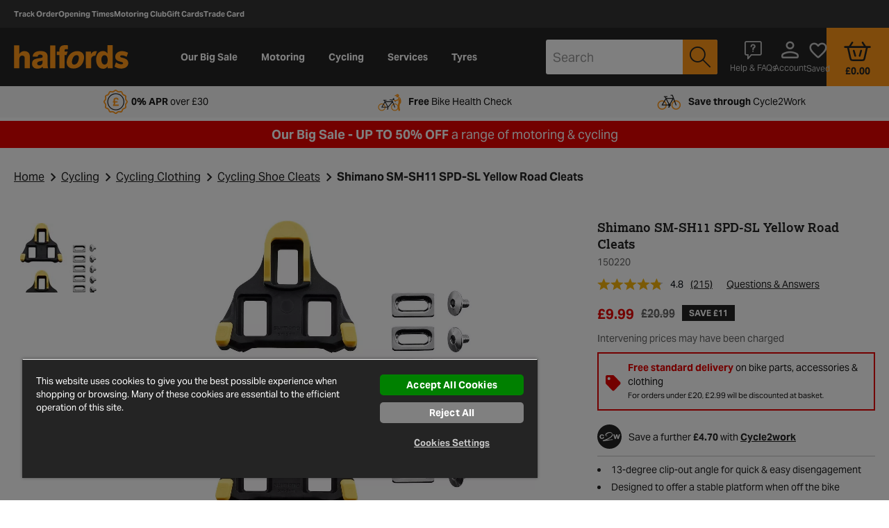

--- FILE ---
content_type: text/html;charset=UTF-8
request_url: https://www.halfords.com/on/demandware.store/Sites-halfords-uk-Site/en_GB/Account-Header
body_size: 945
content:
<script>
    window.dwCustomer = {"isLoggedIn":false,"isColleague":false,"isLoyaltyCustomer":null,"isCancelSubscriptionAsset":false,"isCancelRenewalAsset":false,"loginStatus":"guest","qubitCustomer":{"language":"en-gb","trade_card":"no","showBasketLoginPrompt":false,"showEarlyLoginPopover":false},"qubitBasket":{"id":"dc064b6d015fafe1f0456d6cfd","currency":"GBP","subtotal":0,"subtotal_include_tax":true,"tax":0,"total":0,"line_items":[],"quantity":0}};
</script>
<script>
    
        window.dwCustomer = window.dwCustomer || {"isLoggedIn":false,"isColleague":false,"isLoyaltyCustomer":null,"isCancelSubscriptionAsset":false,"isCancelRenewalAsset":false,"loginStatus":"guest","qubitCustomer":{"language":"en-gb","trade_card":"no","showBasketLoginPrompt":false,"showEarlyLoginPopover":false},"qubitBasket":{"id":"dc064b6d015fafe1f0456d6cfd","currency":"GBP","subtotal":0,"subtotal_include_tax":true,"tax":0,"total":0,"line_items":[],"quantity":0}};
        window.universal_variable = window.universal_variable || {};
        
        
            window.universal_variable = window.universal_variable || {};
            window.universal_variable.user = {"language":"en-gb","trade_card":"no","showBasketLoginPrompt":false,"showEarlyLoginPopover":false} || {};
            
                window.universal_variable.basket = {"id":"dc064b6d015fafe1f0456d6cfd","currency":"GBP","subtotal":0,"subtotal_include_tax":true,"tax":0,"total":0,"line_items":[],"quantity":0} || {};
            
        
    
</script>





<span class="js-check-basket-status" data-url="/on/demandware.store/Sites-halfords-uk-Site/en_GB/Cart-CheckBasketStatus"></span>

<div class="b-header__account js-account-header  h-100 w-100 d-flex"
    data-check-id="null"
    data-is-search-results-ch-enabled="false"
    data-is-voucher-enabled="true"
    >
    
        <a href="https://www.halfords.com/account" class="b-header__icon-link text-white d-flex justify-content-center js-account-icon" title="Account" role="button">
            <span aria-hidden="true" class="b-header__user icon-person-outline icon--align-middle"></span>
            <span class="b-header__welcome b-header__icon-text mt-10 h-hidden__md-down">
                Account
            </span>
            
        </a>
    
</div>
<div class="js-account-mobile-menu h-hidden">
    <div class="b-nav__account h-hidden__lg-up">
    
        <a href="https://www.halfords.com/account" class="b-nav__featured icon-logged-out-user" role="menuitem">
            Login
        </a>
    
</div>

</div>


    
    <div class="b-header__wishlist h-100 w-100 d-flex js-wishlist-header"
        data-wishlist-product-ids="[]"
    >
        <a href="https://www.halfords.com/saved-items" class="b-header__icon-link d-flex flex-column justify-content-center" title="Saved" role="button">
            <span aria-hidden="true" class="icon-heart-outline icon--align-middle"></span>
            <span class="b-header__icon-text mt-10 h-hidden__md-down">Saved</span>
            <div class="text-center text-lg-right">
                <div class="b-header__wishlist-quantity js-wishlist-count d-none">
                    0.0
                </div>
            </div>
        </a>
    </div>



--- FILE ---
content_type: image/svg+xml
request_url: https://www.halfords.com/on/demandware.static/Sites-halfords-uk-Site/-/en_GB/v1768439271528/images/questions.svg
body_size: 273
content:
<svg width="21" height="19" viewBox="0 0 21 19" fill="none" xmlns="http://www.w3.org/2000/svg">
<path d="M0.5 18.9871V1.80756C0.5 1.29617 0.671296 0.869177 1.01389 0.526584C1.35648 0.183992 1.78347 0.0126953 2.29486 0.0126953H18.7051C19.2165 0.0126953 19.6435 0.183992 19.9861 0.526584C20.3287 0.869177 20.5 1.29617 20.5 1.80756V13.7734C20.5 14.2848 20.3287 14.7118 19.9861 15.0544C19.6435 15.397 19.2165 15.5683 18.7051 15.5683H3.91881L0.5 18.9871ZM3.44444 14.4571H18.7051C18.8761 14.4571 19.0328 14.3859 19.1752 14.2435C19.3177 14.101 19.3889 13.9443 19.3889 13.7734V1.80756C19.3889 1.63663 19.3177 1.47994 19.1752 1.33747C19.0328 1.19503 18.8761 1.12381 18.7051 1.12381H2.29486C2.12394 1.12381 1.96724 1.19503 1.82478 1.33747C1.68233 1.47994 1.61111 1.63663 1.61111 1.80756V16.2841L3.44444 14.4571Z" fill="#1C1B1F"/>
<path d="M11.0558 11.6796H9.94466V8.3463H6.61133V7.23519H9.94466V3.90186H11.0558V7.23519H14.3891V8.3463H11.0558V11.6796Z" fill="#FF9718"/>
</svg>


--- FILE ---
content_type: text/javascript
request_url: https://www.halfords.com/on/demandware.static/Sites-halfords-uk-Site/-/en_GB/v1768439271528/js/header-footer.bundle.js
body_size: 47709
content:
/*! For license information please see header-footer.bundle.js.LICENSE */
(window.webpackJsonp=window.webpackJsonp||[]).push([[19],{143:function(e,t,i){"use strict";i.r(t),i.d(t,"default",(function(){return s}));var o=i(456),n=i.n(o),r=i(457),s=(function(e){function t(){return e.apply(this,arguments)||this}return n()(t,e),t.prototype.init=function(){e.prototype.init.call(this),this.config.tokenName&&this.config.tokenValue&&r.a.setCurrentToken(this.config.tokenName,this.config.tokenValue)},t})(i(458).a)},144:function(e,t,i){"use strict";i.r(t),i.d(t,"default",(function(){return r}));var o=i(456),n=i.n(o),r=(function(e){function t(){return e.apply(this,arguments)||this}n()(t,e);var i=t.prototype;return i.init=function(){e.prototype.init.call(this),this.event("click",this.emitSearchForm)},i.emitSearchForm=function(){this.emitter.emit("search.open"),this.emitter.emit("search.open.manually"),this.hide()},t})(i(458).a)},145:function(e,t,i){"use strict";i.r(t),i.d(t,"default",(function(){return p}));var o,n=i(465),r=i.n(n),s=i(456),a=i.n(s),l=i(458),c=i(9),d=i(5),u=(i(485),i(10)),h=i.n(u),f="b-flyout__active",p=(function(e){function t(){return e.apply(this,arguments)||this}a()(t,e);var n=t.prototype;return n.init=function(){var t=this;e.prototype.init.call(this),this.initEvents(),this.eventMgr("common.resize",this.initEvents),this.eventMgr("screenDetector.deviceChange",(function(){t.$el.hasClass("b-header__navigation--active")&&(d.j()||d.k())&&t.toggleActivation()})),this.event("click",".js-close-nav",this.closeNav),this.eventMgr("common.outsideClick",(function(e){var i=d.j()||d.k(),o=e.target;(c.a.hasTouch&&!i&&o===t.$el[0]||i&&!t.$el.is(o)&&!t.$el.has(o).length)&&t.closeNav()})),this.onChild("menuSlot","contentLoaded",this.handleSlotLoading)},n.initEvents=function(){c.a.hasTouch?this.initTouchEvents():this.initDesktopEvents()},n.backToParent=function(e,t){t.preventDefault(),t.stopPropagation();var i=$(e).closest(".js-navigation-menu");i.find(".js-has-flyout").removeClass("b-nav__item--active"),i.find(".js-first-level").removeClass("h-hidden")},n.backToFirstLevel=function(e,t){$(e).closest(".js-navigation-menu").find(".js-back-to-first-wrapper").addClass("h-hidden"),this.backToParent(e,t)},n.backtoSecondLevel=function(e,t){$(e).parents(".js-first-level").find(".js-back-to-first-wrapper").removeClass("h-hidden"),this.backToParent(e,t)},n.backToThirdLevel=function(e,t){t.preventDefault(),this.hideFourthLevel()},n.initTouchEvents=function(){var e=this;(d.j()||d.k())&&this.event("click",".js-submenu-trigger",this.timeoutSubMenu),this.event("click",".js-flyout-trigger",(function(t,i){$(t).hasClass("js-no-subcategories")||e.showFlyOut(t,i)})),this.event("click",".js-back-to-first",this.backToFirstLevel),this.event("click",".js-back-to-second",this.backtoSecondLevel),this.event("click",".js-has-submenu",this.showMobileFourthLevel),this.event("click",".js-back-to-third-level",this.backToThirdLevel),i.e(17).then(i.t.bind(null,525,7)).then((function(e){o=e.default})).then((function(){e.initHammer()}))},n.initDesktopEvents=function(){var e=this;this.event("mouseleave",".js-flyout-trigger",(function(t,i){var o=$(i.relatedTarget);clearTimeout(e.mouseEnterTimeout),o.hasClass("js-no-subcategories")&&e.hoverOpenDelay("closeNav","mouseEnterTimeout",t,i)})),this.event("mouseenter mouseleave",(function(t,i){"mouseleave"===i.type?e.outsideHoverTimeout=setTimeout((function(){e.closeNav()}),e.config.hoverCloseDelay):clearTimeout(e.outsideHoverTimeout)})),this.event("mouseenter mouseleave",".js-submenu-trigger",this.timeoutSubMenu),this.event("mouseenter",".js-flyout-trigger",this.showFlyOut),this.event("mouseenter",".js-flyout-header",this.showPromoLeft),this.event("mousemove",".js-navigation-menu",(function(t,i){i.target.closest(".js-flyout-content")||!d.j()&&!d.k()||e.hideFourthLevel()}))},n.initHammer=function(){var e=this;this.hammerInited||(new o.Manager(this.$el[0],{touchAction:"auto",inputClass:o.TouchInput,recognizers:[[o.Swipe,{direction:o.DIRECTION_HORIZONTAL}]]}).on("swipeleft",(function(){e.closeNav()})),this.hammerInited=!0)},n.showFlyOut=function(e,t){d.j()&&$(e).siblings(".js-flyout").hasClass(f)||t.preventDefault(),t.stopPropagation(),$(".js-select-blur").length&&$(".js-select-blur").blur();var i=$(e).closest(".js-navigation-menu"),o=$(e).closest(".js-has-flyout",i);c.a.hasTouch&&!d.j()?(o.addClass("b-nav__item--active"),o.siblings(".js-first-level").addClass("h-hidden"),this.$el.find(".js-back-to-first-wrapper").addClass("h-hidden"),i.find(".js-back-to-first-wrapper").removeClass("h-hidden")):c.a.hasTouch?this.activateFyOut(o):(clearTimeout(this.mouseEnterTimeout),this.hoverOpenDelay("activateFyOut","mouseEnterTimeout",o)),this.emitter.emit("show.nav")},n.activateFyOut=function(e){this.hideFourthLevel(),e.closest(".js-navigation-menu").find("."+f).removeClass(f),e.find(".js-flyout").eq(0).addClass(f),this.$el.find(".js-category-promo-left").removeClass("h-hidden"),this.eachChildDeep(this.loadSlotContent),this.highlightSelectedCategory(e)},n.loadSlotContent=function(e){e.loadContent&&h.a.then((function(){e.loadContent()}))},n.timeoutSubMenu=function(e,t){var i=$(e).parent();d.j()&&i.hasClass("js-has-submenu")&&!$(e).hasClass("js-active-third-category")&&t.preventDefault(),t.stopPropagation(),"mouseleave"===t.type?clearTimeout(this.mouseSubMenuTimeout):"mouseenter"===t.type?this.hoverOpenDelay("showSubMenu","mouseSubMenuTimeout",i):this.showSubMenu(i)},n.handleSlotLoading=function(e){var t=e.categoryId,i=this.$el.find('.js-flyout-category[data-category-id="'+t+'"]');i.hasClass("js-has-submenu")||i.addClass("js-has-submenu")},n.showSubMenu=function(e){this.hideFourthLevel(),this.showFourthLevel(e),this.$el.find(".b-flyout__active .js-category-promo-left").addClass("h-hidden"),this.eachChildDeep(this.loadSlotContent),e.addClass("h-active-subcategory"),e.find(".js-submenu-trigger").addClass("js-active-third-category")},n.showMobileFourthLevel=function(e,t){t.preventDefault(),t.stopPropagation();var i=$(e);this.showFourthLevel(i),i.closest(".js-sub-list").addClass("h-hidden"),this.$el.find(".js-back-to-second-wrapper").addClass("h-hidden"),this.$el.find(".js-subcategories").removeClass("h-hidden__md-down")},n.toggleActivation=function(){this.$el.hasClass("b-header__navigation--active")&&this.hideFourthLevel(),this.$el.toggleClass("b-header__navigation--active"),this.$el.find(".js-has-flyout").removeClass("b-nav__item--active"),this.$el.find(".js-first-level").removeClass("h-hidden"),this.$el.find(".js-back-to-first-wrapper").addClass("h-hidden"),this.emitter.emit("hamburger.toggle")},n.closeNav=function(e,t){t&&(t.stopPropagation(),t.preventDefault()),c.a.hasTouch&&!d.j()?this.toggleActivation():(this.$el.find("."+f).removeClass(f),this.$el.find(".h-active-topcategory").removeClass("h-active-topcategory"),this.emitter.emit("close.nav"),this.saveSelectedConfigCategory())},n.hideFourthLevel=function(){this.$el.find(".b-flyout__active .js-flyout-category").removeClass("h-active-subcategory"),this.$el.find(".b-flyout__active .js-submenu-trigger").removeClass("js-active-third-category"),this.thirdLevelWrapper&&(this.thirdLevelWrapper.addClass("h-hidden"),this.$el.find(".js-subcategories").addClass("h-hidden__md-down"),this.$el.find(".js-back-to-second-wrapper").removeClass("h-hidden"),this.$el.find(".js-sub-list").removeClass("h-hidden"))},n.showFourthLevel=function(e){var t=e.data("category-id");this.thirdLevelWrapper=this.$el.find(".js-"+t),this.thirdLevelWrapper.removeClass("h-hidden")},n.saveSelectedConfigCategory=function(e){!this.selectedCategory&&e&&(this.selectedCategory=this.$el.find(".js-select-"+e)),this.selectedCategory&&!this.selectedCategory.hasClass("h-active-topcategory")&&this.selectedCategory.addClass("h-active-topcategory")},n.highlightSelectedCategory=function(e,t){e.closest(".js-navigation-menu").find(".h-active-topcategory").removeClass("h-active-topcategory"),e.addClass("h-active-topcategory"),this.saveSelectedConfigCategory(t)},n.showPromoLeft=function(){this.hideFourthLevel(),this.$el.find(".b-flyout__active .js-category-promo-left").removeClass("h-hidden")},n.hoverOpenDelay=function(e,t){for(var i=this,o=arguments.length,n=new Array(o>2?o-2:0),r=2;r<o;r++)n[r-2]=arguments[r];this[t]=setTimeout((function(){i[e].apply(i,n)}),this.config.hoverOpenDelay)},r()(t,[{key:"configDefault",get:function(){return{hoverOpenDelay:300,hoverCloseDelay:300}}}]),t})(l.a)},146:function(e,t,i){"use strict";i.r(t),i.d(t,"default",(function(){return p}));var o=i(462),n=i.n(o),r=i(4),s=i.n(r),a=i(463),l=i.n(a),c=i(456),d=i.n(c),u=i(37),h=i(5),f=(i(491),i(0)),p=(function(e){function t(){return e.apply(this,arguments)||this}d()(t,e);var i=t.prototype;return i.init=function(){var t=this;e.prototype.init.call(this),this.event("click",".js-close-suggestions",this.hide),this.eventMgr("common.outsideClick",(function(e){t.$el.is(e.target)||t.$el.has(e.target).length||t.hide()}))},i.loadSuggestions=function(e){var t=this,i=e.url,o=e.searchPhrase;f.a.execute("search.suggestions",i).then((function(){var e=l()(n.a.mark((function e(i){return n.a.wrap((function(e){for(;;)switch(e.prev=e.next){case 0:if(!i.suggestions.isSuggestionNotAvailable){e.next=2;break}return e.abrupt("return");case 2:return e.next=4,t.render(s()({},i.suggestions,{isMobileView:h.l()}));case 4:t.show();case 5:case"end":return e.stop()}}),e)})));return function(t){return e.apply(this,arguments)}})()).catch((function(){var e=l()(n.a.mark((function e(i){var r;return n.a.wrap((function(e){for(;;)switch(e.prev=e.next){case 0:return r={searchPhrase:o,isSuggestionNotAvailable:!0,rawHtml:i.responseText},e.next=3,t.render(r);case 3:t.show();case 4:case"end":return e.stop()}}),e)})));return function(t){return e.apply(this,arguments)}})())},i.show=function(){this.emitter.emit("search.suggestions.show"),this.$el.addClass("b-page__suggestions--active"),e.prototype.show.call(this)},i.hide=function(){this.emitter.emit("search.suggestions.hide"),this.$el.removeClass("b-page__suggestions--active"),e.prototype.hide.call(this)},t})(u.default)},147:function(e,t,i){"use strict";i.r(t),i.d(t,"default",(function(){return c}));var o=i(456),n=i.n(o),r=i(69),s=i(10),a=i.n(s),l=i(464),c=(function(e){function t(){return e.apply(this,arguments)||this}n()(t,e);var i=t.prototype;return i.init=function(){var t=this;a.a.then((function(){var i=["login","basket","checkout","confirmation"].includes(window.jsInject.analytics.pageData.pageType),o=l.a.getItem("suppressEarlyLoginPopover");i||o||(e.prototype.init.call(t),setTimeout((function(){t.$el.popover("show").on("shown.bs.popover",t.startEarlyLoginPromptTimer()),l.a.setItem("suppressEarlyLoginPopover",!0)}),1e3*(t.config.popoverDelay||0)))}))},i.startEarlyLoginPromptTimer=function(){var e=this;setTimeout((function(){e.$el.popover("hide").on("hidden.bs.popover")}),1e3*(this.config.popoverLifetime||10))},t})(r.default)},148:function(e,t,i){"use strict";i.r(t),i.d(t,"default",(function(){return u}));var o=i(456),n=i.n(o),r=i(458),s=(i(468),i(460)),a=i(0),l={vehicleCategory:{formName:"dwfrm_vrnModalForm_types",label:"Type",value:"Type"},makeId:{formName:"dwfrm_vrnModalForm_makes",label:"Make",value:"Make"},modelId:{formName:"dwfrm_vrnModalForm_models",label:"Model",value:"Model",responseKey:"models"},yearId:{formName:"dwfrm_vrnModalForm_years",label:"yearValue",value:"YearID",responseKey:"ModelYears"},engineId:{formName:"dwfrm_vrnModalForm_engines",label:"engineValue",value:"EngineID",responseKey:"EngineSizes"},fuelId:{formName:"dwfrm_vrnModalForm_fuel",label:"fuelValue",value:"FuelID",responseKey:"FuelTypes"},bodyId:{formName:"dwfrm_vrnModalForm_bodies",label:"bodyShapeName",value:"BodyShapeID",skipRequest:!0,responseKey:"BodyShapes"}},c="vrnSubmit",d=a.a.getEmitter("vrnForm"),u=(function(e){function t(){return e.apply(this,arguments)||this}n()(t,e);var i=t.prototype;return i.init=function(){var t=this;e.prototype.init.call(this),this.formValues={vehicleCategory:this.config.vehicleCategory||"Car"},this.setOptions(l.makeId,this.config.makes),this.updateFieldsTrail("makeId"),Object.keys(l).forEach((function(e){var i=l[e];t.onChild(i.formName,"change",(function(){for(var i=arguments.length,o=new Array(i),n=0;n<i;n++)o[n]=arguments[n];return t.handleChange.apply(t,[e].concat(o))}))})),this.onChild(c,"click",this.handleSubmit)},i.handleChange=function(e,t){var i=this,o=this.getNextField(e);if(this.formValues[e]=t.getValue(),this.formValues[e]){if(l[e].skipRequest)return this.updateFieldsTrail(o),void(e===this.getLastFieldId()&&this.activateApplyButton());var n=this.getDataForField(e);if(n){var r=this.config.urls[o];a.a.execute("vrn.lookup",{data:n,url:r}).then((function(t){var n=t.data||{},r=l[e],s=l[o];if(i.setOptions(s,n[s.responseKey]),r.extraField){var a=l[r.extraField];i.setOptions(a,n[a.responseKey])}i.updateFieldsTrail(o)}),(function(e){d.emit("error",e)}))}}else this.disableFieldsBranch(o)},i.getDataForField=function(e){for(var t={},i=Object.keys(l),o=i.indexOf(e),n=0;n<=o;n++){var r=i[n];if(!this.formValues[r])return null;t[r]=this.formValues[r]}return t.providerId=this.config.providerId,t},i.getLastFieldId=function(){if(!this.lastFieldId){var e=Object.keys(l);this.lastFieldId=e[e.length-1]}return this.lastFieldId},i.activateApplyButton=function(){this.callFnForId(c,"enable")},i.handleSubmit=function(){var e=this.config.action,t=this.getDataForField(this.getLastFieldId());t&&a.a.execute("vrn.lookup",{data:t,url:e}).then((function(e){s.default.close(),d.emit("submitted",{carInfo:e.data.carInfo})}),(function(e){d.emit("error",e)}))},i.setOptions=function(e,t){var i;this.getById(e.formName,(function(e){i=e})),t&&1===t.length&&!t[0][e.value]&&d.emit("error","empty option value");var o=(t||[]).reduce((function(t,i){return i[e.value]&&t.push({label:i[e.label],value:i[e.value],displayValue:i[e.value]}),t}),[{label:this.config.selectPlaceholderText,value:"",isDisabled:!0,displayValue:this.config.selectPlaceholderText}]);i.cleanOptions().then((function(){i.setOptions(o).then((function(){2===o.length?i.setValue(o[1].value):i.setValue("",!0)}))}))},i.updateFieldsTrail=function(e){e&&(this.callFnForId(l[e].formName,"enable"),this.disableFieldsBranch(this.getNextField(e)))},i.getNextField=function(e){var t=Object.keys(l),i=t.indexOf(e);return t.length-1>=i?t[++i]:""},i.disableFieldsBranch=function(e){var t=this;if(e){var i=Object.keys(l),o=i.indexOf(e),n=!1;i.filter((function(e,t){return t>=o})).forEach((function(e){t.getById(l[e].formName,(function(e){n=!0,e.disable(),"inputSelect"===e.cmpName&&(e.cleanOptions(),e.setValue("",!0))}))})),n&&this.callFnForId(c,"disable")}},t})(r.a)},149:function(e,t,i){"use strict";i.r(t),i.d(t,"default",(function(){return a}));var o=i(456),n=i.n(o),r=i(44),s=i(0),a=(i(474),(function(e){function t(){return e.apply(this,arguments)||this}n()(t,e);var i=t.prototype;return i.init=function(){var t=this;e.prototype.init.call(this),this.$el.find(".b-book-results").addClass("h-hidden"),this.initialRender(),this.onChild("showFindStoreForm","click",this.showFindStoreForm),this.eventMgr("modalStoreResults.selected",(function(e){return t.selectStore(e)}))},i.initialRender=function(){var e=this;this.getCustomerLocation().then((function(t){null!==t?Promise.all([e.getPreferedStore(),e.getPreferedStore(e.config.garageType)]).then((function(i){e.getetTotdCoverage().then((function(o){e.render({isSubpage:e.config.isSubpage,stores:i,isTotdCovered:"true"===o,postcode:t.postcode,hmeCategoryUrl:e.config.hmeCategoryUrl,isHmeAvailable:e.config.isHmeAvailable})}))})).catch((function(){s.a.execute("location.cookie.get").then((function(t){t&&t.postcode&&(e.callFnForId("storelocator-autocomplete","setValue",t.postcode),e.callFnForId("storelocator-form","triggerSubmit"))}))})):e.showFindStoreForm()}))},i.getPreferedStore=function(e){return s.a.execute("preferredstore.get.store",{url:this.config.getPreferredStoreUrl,storeType:e||this.config.storeType,cookieKey:this.config.preferredStoreCookieKey,localStorageKey:this.config.preferredStoreLocalStorageKey})},i.setPreferedStore=function(e){var t=this;return Promise.all(e.map((function(e){return s.a.execute("preferredstore.set",{url:t.config.accountStoreUpdate,storeModel:e,cookieKey:t.config.preferredStoreCookieKey,localStorageKey:t.config.preferredStoreLocalStorageKey})})))},i.setTotdCoverage=function(e){return s.a.execute("totdcoverage.set",e)},i.getetTotdCoverage=function(){return s.a.execute("totdcoverage.get")},i.getCustomerLocation=function(){return s.a.execute("location.cookie.get")},i.handleStoresLoaded=function(e){var t=this;this.render({isSubpage:this.config.isSubpage,woosmapRestrictionCountry:this.config.woosmapRestrictionCountry,woosmapApiKey:this.config.woosmapApiKey,googleMapConfig:this.config.googleMapConfig,googleApiKey:this.config.googleApiKey,isWoosmapEnabled:this.config.isWoosmapEnabled,googleApiLibraries:this.config.googleApiLibraries,stores:{isZeroResultError:!1}}),this.setPreferedStore(e.response.stores).then((function(){t.setTotdCoverage(e.response.isTotdSuccess)})).then((function(){t.render({isSubpage:t.config.isSubpage,stores:e.response.stores,isTotdCovered:e.response.isTotdSuccess,postcode:e.response.postcode,hmeCategoryUrl:t.config.hmeCategoryUrl,isHmeAvailable:t.config.isHmeAvailable})}))},i.showFindStoreForm=function(){this.render({isSubpage:this.config.isSubpage,store:null,woosmapRestrictionCountry:this.config.woosmapRestrictionCountry,woosmapApiKey:this.config.woosmapApiKey,googleMapConfig:this.config.googleMapConfig,googleApiKey:this.config.googleApiKey,isWoosmapEnabled:this.config.isWoosmapEnabled,googleApiLibraries:this.config.googleApiLibraries})},i.setErrorZeroResult=function(){this.render({isSubpage:this.config.isSubpage,stores:{isZeroResultError:!0},store:null,woosmapRestrictionCountry:this.config.woosmapRestrictionCountry,woosmapApiKey:this.config.woosmapApiKey,googleMapConfig:this.config.googleMapConfig,googleApiKey:this.config.googleApiKey,isWoosmapEnabled:this.config.isWoosmapEnabled,googleApiLibraries:this.config.googleApiLibraries})},t})(r.default))},150:function(e,t,i){"use strict";i.r(t),i.d(t,"default",(function(){return c}));var o=i(456),n=i.n(o),r=i(36),s=i(0),a=i(460),l=s.a.getEmitter("modalStoreResults"),c=(function(e){function t(){return e.apply(this,arguments)||this}n()(t,e);var i=t.prototype;return i.init=function(){e.prototype.init.call(this),this.$el.find(".js-select-store-field").length>1&&this.$el.find(".js-store-select-btn").prop("disabled",!0),this.event("click",".js-store-select-btn",this.handleStoreSelect),this.event("change",".js-select-store-field",this.handleStoreChange)},i.handleStoreSelect=function(){var e=this.$el.find(".js-select-store-field:checked").data("storeModel");e&&(this.emitter.emit("storeSelected",e),l.emit("selected",e)),this.config.coverageData&&this.emitter.emit("coverageUpdated",this.config.coverageData),a.default.close()},i.handleStoreChange=function(){var e=this.$el.find(".js-store-select-btn");e.prop("disabled")&&e.prop("disabled",!1)},t})(r.default)},151:function(e,t,i){"use strict";i.r(t),i.d(t,"default",(function(){return a}));var o=i(456),n=i.n(o),r=i(460),s=i(36),a=(function(e){function t(){return e.apply(this,arguments)||this}n()(t,e);var i=t.prototype;return i.init=function(){e.prototype.init.call(this),this.event("click",".js-show-more-stores-link",this.showMoreStores),this.event("click",".js-store-select-btn",this.handleStoreSelect)},i.handleStoreSelect=function(){var e=this.$el.find(".js-select-store-field:checked").data("storeModel");e?(this.emitter.emit("storeSelected",e),r.default.close()):(this.emitter.emit("storeNotSelected"),r.default.close())},i.showMoreStores=function(e){var t=$(e),i=this.$el.find(".js-other-stores");i.prop("hidden")&&(i.prop("hidden",!1),t.attr("hidden",!0))},t})(s.default)},152:function(e,t,i){"use strict";i.r(t),i.d(t,"default",(function(){return a}));var o=i(456),n=i.n(o),r=i(460),s=i(36),a=(function(e){function t(){return e.apply(this,arguments)||this}n()(t,e);var i=t.prototype;return i.init=function(){e.prototype.init.call(this),this.event("click",".js-store-select-btn",this.handleStoreSelect),this.event("change",".js-select-store-field",this.disableButton)},i.handleStoreSelect=function(){var e=this.$el.find(".js-select-store-field:checked");(e=$.map(e,(function(e){return $(e).data("storeModel")}))).length>0?(this.emitter.emit("storesSelected",e),r.default.close()):(this.emitter.emit("storeNotSelected"),r.default.close())},i.disableButton=function(){var e=this;this.getById("storeResultsBtn",(function(t){e.$el.find(".js-select-store-field:checked").length>0?t.enable():t.disable()}))},t})(s.default)},153:function(e,t,i){"use strict";i.r(t),i.d(t,"default",(function(){return h}));var o=i(465),n=i.n(o),r=i(456),s=i.n(r),a=i(458),l=i(5),c=i(505),d=i.n(c),u=(i(545),"b-button__link text-black-300 text-left"),h=(function(e){function t(){return e.apply(this,arguments)||this}s()(t,e);var i=t.prototype;return i.init=function(){var t=this;e.prototype.init.call(this),this.disableOn=this.config.disableOn||[],this.setLinksText(),d.a.then((function(){t.disableOn.length>0?t.initDisabling():t.$el.readmore(t.config)}))},i.onDeviceChange=function(e){-1===this.disableOn.indexOf(e)?this.$el.readmore(this.config):this.$el.readmore("destroy")},i.initDisabling=function(){var e=Object(l.i)();this.eventMgr("screenDetector.deviceChange",this.onDeviceChange),this.onDeviceChange(e)},i.setLinksText=function(){this.config.moreText&&(this.config.moreLink="\n                <div class=\"col-12\">\n                    <a role='button' class='"+u+'\' href="#">'+this.config.moreText+"</a>\n                </div>\n            "),this.config.lessText&&(this.config.lessLink="\n                <div class=\"col-12\">\n                    <a role='button' class='"+u+'\' href="#">'+this.config.lessText+"</a>\n                </div>\n            ")},n()(t,[{key:"configDefault",get:function(){return{collapsedHeight:175,embedCSS:!1,beforeToggle:function(){},afterToggle:function(){},blockProcessed:function(){}}}}]),t})(a.a)},154:function(e,t,i){"use strict";i.r(t),i.d(t,"default",(function(){return p}));var o,n=i(465),r=i.n(n),s=i(456),a=i.n(s),l=i(36),c=i(461),d=i(0),u=i(5),h=((o={})[u.c]="viewportS",o[u.d]="viewportM",o[u.a]="viewportL",o[u.b]="viewportXL",o),f={viewportXL:{enabled:!0,displayAfter:150},viewportL:{enabled:!0,displayAfter:150},viewportM:{enabled:!0,displayAfter:200},viewportS:{enabled:!0,displayAfter:200}},p=(function(e){function t(){return e.apply(this,arguments)||this}a()(t,e);var i=t.prototype;return i.init=function(){var t=this;if(e.prototype.init.call(this),d.a.registerAction("backToTop.initViewportSettings",(function(){return Promise.resolve(t.initViewportSettings())})),this.initViewportSettings(),this.isActiveInput=!1,this.eventMgr("inputGeneric.onfocus",this.disableOnInputFocus),this.eventMgr("inputGeneric.onblur",this.enableOnInputBlur),this.eventMgr("scroll.do",this.onWindowScroll),this.eventMgr("screenDetector.deviceChange",this.initViewportSettings),this.event("click",this.goToTop),"string"==typeof this.config.backToTopConfig)try{this.config.backToTopConfig=JSON.parse(this.config.backToTopConfig)}catch(e){this.config.backToTopConfig=f}this.onWindowScroll({scrollTop:c.default.getScrollTop()})},i.disableOnInputFocus=function(){Object(u.l)()&&(this.hide(),this.isActiveInput=!0)},i.enableOnInputBlur=function(){this.isActiveInput=!1,this.onWindowScroll({scrollTop:c.default.getScrollTop()})},i.initViewportSettings=function(){var e=!!Object(u.l)()&&$('[data-hide-back-to-top-on-mobile="true"]').length,t=Object(u.i)(),i=h[t];this.viewportSettings=this.config.backToTopConfig[i],this.displayBttAfterPercent=parseInt(this.viewportSettings.displayAfter,10),this.checkIfCompareBarOpenOnMobile(),e&&(this.viewportSettings.enabled=!1),!0!==this.viewportSettings.enabled&&this.shown&&this.hide()},i.checkIfCompareBarOpenOnMobile=function(){this.viewportSettings.enabled=!($(".js-compare-bar-open").length&&Object(u.l)())},i.onWindowScroll=function(e){if(!0===this.viewportSettings.enabled){var t=$(window).height(),i=e.scrollTop/t*100;!this.shown&&i>this.displayBttAfterPercent&&!this.isActiveInput?this.show():this.shown&&i<=this.displayBttAfterPercent&&this.hide()}},i.goToTop=function(e,t){t.preventDefault(),c.default.scrollTo(0)},r()(t,[{key:"configDefault",get:function(){return{backToTopConfig:f}}}]),t})(l.default)},155:function(e,t,i){"use strict";i.r(t),i.d(t,"default",(function(){return a})),i.d(t,"exportedForTesting",(function(){return l}));var o=i(456),n=i.n(o),r=i(36),s=i(0).a.getEmitter("NewsletterBlock"),a=(function(e){function t(){return e.apply(this,arguments)||this}n()(t,e);var i=t.prototype;return i.init=function(){this.onChild("newsletterForm","submitted",this.newsletterSubmitted),this.onChild("marketingLetterForm","submitted",this.newsletterSubmitted)},i.newsletterSubmitted=function(e){void 0===e&&(e=null);var t=this.$el.find(".js-submitted-text");t.removeClass("h-hidden").attr("tabindex","0"),t[0].focus(),this.$el.find(".js-newsletter-description").addClass("h-hidden");var i={em:e&&e.hashedEmail?e.hashedEmail:null};s.emit("newsletter.signup",{userData:i})},t})(r.default),l=null},156:function(e,t,i){"use strict";i.r(t),i.d(t,"default",(function(){return c}));var o=i(465),n=i.n(o),r=i(456),s=i.n(r),a=i(42),l=i(0),c=(i(496),i(466),(function(e){function t(){return e.apply(this,arguments)||this}s()(t,e);var i=t.prototype;return i.init=function(){var t=this;e.prototype.init.call(this),this.eventMgr("common.resize",(function(){return t.loadAutocompleteApiAndInit()})),this.eventMgr("scroll.do",(function(){return t.loadAutocompleteApiAndInit()})),this.loadAutocompleteApiAndInit(),this.eventMgr("scroll.do",(function(e){var i,o=e.scrollTop,n=$(".pac-container");0!==t.$field.offset().top&&(i=t.$field.offset().top+t.$field.outerHeight(),n.css("top",i+"px"),o<=t.config.scrollTreshold&&(i+=t.config.heightHeaderBottom,n.css("top",i+"px")))}))},i.loadAutocompleteApiAndInit=function(){var e=this;this.loaded||this.$el.isInViewport({tolerance:0}).length>0&&(l.a.execute("google.api",{apiKey:this.config.apiKey,googleApiLibraries:this.config.googleApiLibraries}).then((function(){e.initGoogleAutocomplete()})),this.loaded=!0)},i.initGoogleAutocomplete=function(){var e=this;l.a.execute("google.init.autocomplete",{input:this.$field[0],options:{componentRestrictions:{country:this.config.restrictionCountry}}}).then((function(t){t.addListener("place_changed",(function(){var i=t.getPlace(),o=i.geometry&&i.geometry.location;if(e.emitter.emit("suggestionSelected",i.name),o){var n=o.lat(),r=o.lng(),s=i.formatted_address;i.address_components&&i.address_components.forEach((function(e){e.types.indexOf("postal_code")>=0&&(s=e.short_name)})),l.a.execute("location.cookie.set",{lat:n,lng:r,postcode:s}).then((function(){e.emitter.emit("place_changed",{lat:n,lng:r,isList:!0,rawAddress:i.formatted_address},s)}))}}))}))},n()(t,[{key:"configDefault",get:function(){return{scrollTreshold:0,heightHeaderBottom:this.$el.closest(".js-main-wrapper").find(".js-header-bottom").outerHeight()}}}]),t})(a.default))},157:function(e,t,i){"use strict";i.r(t),i.d(t,"default",(function(){return d}));var o=i(456),n=i.n(o),r=i(38),s=i(0),a=(i(466),i(467),i(10)),l=i.n(a),c=s.a.getEmitter("StorelocatorForm"),d=(function(e){function t(){return e.apply(this,arguments)||this}n()(t,e);var i=t.prototype;return i.init=function(){var t=this;e.prototype.init.call(this),this.onChild("storelocator-autocomplete","suggestionSelected",this.fireStoreSearchGtmEvent),l.a.then((function(){t.$el&&(t.$el.find(".js-postcode").prop("disabled",!1),t.$el.find(".js-find-store-btn").removeClass("h-disabled"),t.$el.find(".js-postcode").on("blur",(function(){return t.showPostcodeError()})),t.$el.find(".js-postcode").on("focus",(function(){return t.hidePostcodeError()})))}))},i.showPostcodeError=function(){this.$el&&this.$el.find(".js-incorrect-zipcode-error-message").removeClass("h-hidden")},i.hidePostcodeError=function(){this.$el&&this.$el.find(".js-incorrect-zipcode-error-message").addClass("h-hidden")},i.getRestrictionCountry=function(e,t){var i;if(e){var o=e.split(",");i=t&&o.includes(t)?t:o[0]}return i},i.onSubmit=function(e,t){var i=this;t.preventDefault(),this.getById("storelocator-autocomplete",(function(e){var t=e.getValue();if(t.trim().length>2){var o=e.config.restrictionCountry,n=null;i.fireStoreSearchGtmEvent(t),s.a.execute("location.changing.country.code.get").then((function(t){t&&(n=t&&t.countryCode),o=i.getRestrictionCountry(e.config.restrictionCountry,n)})),s.a.execute("google.api",{apiKey:i.config.apiKey,googleApiLibraries:i.config.googleApiLibraries}).then((function(){s.a.execute("google.geocode",{value:t,componentRestrictions:{country:o}}).then((function(e){if(e&&e.length){var t=i.getCoords(e[0]),o=t.lat,n=t.lng,r=t.postalCode;s.a.execute("location.cookie.set",{lat:o,lng:n,postcode:r}).then((function(){i.emitter.emit("get.stores",{lat:o,lng:n,isList:!0,isPlaceChanged:!0},r)}))}})).catch((function(e){i._handleGeocoderError(e,t)}))}))}else i.emitter.emit("get.bundled.product.variations"),i.emitter.emit("get.stores",{isAllStores:!0})}))},i.getCoords=function(e){var t=e.geometry.location.lat(),i=e.geometry.location.lng(),o=e.formatted_address;return e.address_components&&e.address_components.forEach((function(e){e.types.indexOf("postal_code")>=0&&(o=e.short_name)})),{lat:t,lng:i,postalCode:o}},i._handleGeocoderError=function(e,t){this.config.isStorelocator||"ZERO_RESULTS"!==e?this.emitter.emit("get.stores",{isAllStores:!0,postcode:t}):this.emitter.emit("zero.result",t)},i.fireStoreSearchGtmEvent=function(e){this.hidePostcodeError(),"storeLookup"===this.config.context?c.emit("stores.search.zip",e):"pdp"===this.config.context?c.emit("services.search.zip",e):c.emit("motoring.search.zip",e),this.emitter.emit("new.zip.usage",e)},i.triggerSubmit=function(){this.$el.submit()},i.triggerGoogleEvent=function(e,t,i){void 0===i&&(i={}),window.google.maps.event.trigger(e,t,i)},t})(r.default)},158:function(e,t,i){"use strict";i.r(t),i.d(t,"default",(function(){return l}));var o=i(456),n=i.n(o),r=i(41),s=i(0),a=s.a.getEmitter("MyLocationButton"),l=(function(e){function t(){return e.apply(this,arguments)||this}n()(t,e);var i=t.prototype;return i.init=function(){e.prototype.init.call(this)},i.onClick=function(){var e=this;return this.fireStoreSearchGtmEvent(),s.a.execute("google.get.user.location").then((function(t){if(t){var i={lat:t.latitude,lng:t.longitude};s.a.execute("google.api",{apiKey:e.config.apiKey,googleApiLibraries:e.config.googleApiLibraries}).then((function(){s.a.execute("google.geocode",t).then((function(t){if(t.length){var o=e.getPostalAndCountryCode(t[0].address_components),n=o.countryCode,r=o.postalCode,a=n&&n===e.config.restrictionCountry,l=t[0].geometry.location.lat(),c=t[0].geometry.location.lng(),d=e._getPostcode(t[0]);e.emitMyLocation({autocompleteValue:a||e.config.postcodeStrictly?r:d,location:i}),e.emitter.emit("mylocation.usage",d),e.config.notSetInCookies||s.a.execute("location.cookie.set",{lat:l,lng:c,postcode:d})}}))}))}})).catch((function(t){return t&&t.isGeolocationDisabled&&e.emitter.emit("disabled.geolocation"),!1}))},i._getPostcode=function(e){var t=e.formatted_address;return e.address_components&&e.address_components.forEach((function(e){e.types.indexOf("postal_code")>=0&&(t=e.short_name)})),t},i.fireStoreSearchGtmEvent=function(){"storeLookup"===this.config.context?a.emit("stores.search.myLocation"):"pdp"===this.config.context&&a.emit("services.search.myLocation")},i.emitMyLocation=function(e){this.emitter.emit("my.location",e)},i.getPostalAndCountryCode=function(e){var t,i;return e.forEach((function(e){~e.types.indexOf("country")?t=e.short_name:~e.types.indexOf("postal_code")&&(i=e.long_name)})),{countryCode:t,postalCode:i}},t})(r.default)},159:function(e,t,i){"use strict";i.r(t),i.d(t,"default",(function(){return l}));var o=i(456),n=i.n(o),r=i(458),s=i(10),a=i.n(s),l=(function(e){function t(){return e.apply(this,arguments)||this}n()(t,e);var i=t.prototype;return i.init=function(){var t=this;e.prototype.init.call(this);var i=this.config.scriptUrl;a.a.then((function(){$.ajax({dataType:"script",cache:!0,url:i}).then((function(){t.initLiveChat()}))}))},i.initLiveChat=function(){var e=this;window._laq||(window._laq=[]);var t=window.liveagent;window._laq.push((function(){t.showWhenOnline(e.config.agentCode,document.getElementById("liveagent_button_online_"+e.config.agentCode)),e.config.isShowWhenOffline&&t.showWhenOffline(e.config.agentCode,document.getElementById("liveagent_button_offline_"+e.config.agentCode))})),this.config.skipChatWindowSize||(t.setChatWindowWidth(420),t.setChatWindowHeight(605)),t.init(this.config.livechatUrl,this.config.livechatDeploymentId,this.config.livechatOrganisationId)},t})(r.a)},160:function(e,t,i){"use strict";i.r(t),i.d(t,"default",(function(){return l}));var o=i(456),n=i.n(o),r=i(458),s=i(10),a=i.n(s),l=(function(e){function t(){return e.apply(this,arguments)||this}n()(t,e);var i=t.prototype;return i.init=function(){var t=this;e.prototype.init.call(this),a.a.then((function(){$.ajax({dataType:"script",cache:!0,url:t.config.chatbotScriptUrl}).then((function(){t.initESW(t.config.gslbBaseUrl),$.ajax({dataType:"script",cache:!0,url:t.config.livechatScriptUrl}).then((function(){t.initLiveChat()}))}))}))},i.initESW=function(e){var t=window.embedded_svc;t.settings.displayHelpButton=!0,t.settings.language="",t.settings.directToButtonRouting=function(e){var t,i=this.config.buttons,o=e,n=Array.isArray(o),r=0;for(o=n?o:o[Symbol.iterator]();;){var s;if(n){if(r>=o.length)break;s=o[r++]}else{if((r=o.next()).done)break;s=r.value}var a=s;"Type_of_Enquiry__c"===a.name&&(t=a.value)}return i[t]},t.settings.extraPrechatFormDetails=this.config.extraPrechatFormDetails,t.settings.extraPrechatInfo=this.config.extraPrechatInfo,t.settings.enabledFeatures=["LiveAgent"],t.settings.entryFeature="LiveAgent",t.settings.displayHelpButton=!0,t.settings.language="",t.settings.enabledFeatures=["LiveAgent"],t.settings.entryFeature="LiveAgent",t.init(this.config.baseUrl,this.config.environmentUrl,e,this.config.organizationId,this.config.liveAgentName,{baseLiveAgentContentURL:this.config.liveAgentContentUrl,deploymentId:this.config.deploymentId,buttonId:this.config.buttonId,baseLiveAgentURL:this.config.baseLiveAgentUrl,eswLiveAgentDevName:this.config.liveAgentDevName,isOfflineSupportEnabled:this.config.isOfflineSupportEnabled})},i.initLiveChat=function(){window.liveagent.init(this.config.baseLiveAgentUrl,this.config.deploymentId,this.config.organizationId)},t})(r.a)},161:function(e,t,i){"use strict";i.r(t),i.d(t,"default",(function(){return l}));var o=i(456),n=i.n(o),r=i(458),s=i(10),a=i.n(s),l=(function(e){function t(){return e.apply(this,arguments)||this}n()(t,e);var i=t.prototype;return i.init=function(){var t=this;e.prototype.init.call(this),a.a.then((function(){$.ajax({dataType:"script",cache:!0,url:t.config.chatbotScriptUrl}).then((function(){window.embedded_svc&&t.initESW(t.config.gslbBaseUrl)}))}))},i.initESW=function(e){var t=window.embedded_svc;t.settings.displayHelpButton=!0!==this.config.chatbotHideHelpButton,t.settings.language="",t.settings.enabledFeatures=["LiveAgent"],t.settings.entryFeature="LiveAgent",this.config.level1Category&&this.config.extraPrechatFormDetails&&this.config.extraPrechatFormDetails[2]&&(this.config.extraPrechatFormDetails[2].value=this.config.level1Category),this.config.level2Category&&this.config.extraPrechatFormDetails&&this.config.extraPrechatFormDetails[3]&&(this.config.extraPrechatFormDetails[3].value=this.config.level2Category),t.settings.extraPrechatFormDetails=this.config.extraPrechatFormDetails,t.settings.extraPrechatInfo=this.config.extraPrechatInfo,t.init(this.config.baseUrl,this.config.environmentUrl,e,this.config.organizationId,this.config.liveAgentName,{baseLiveAgentContentURL:this.config.liveAgentContentUrl,deploymentId:this.config.deploymentId,buttonId:this.config.buttonId,baseLiveAgentURL:this.config.baseLiveAgentUrl,eswLiveAgentDevName:this.config.liveAgentDevName,isOfflineSupportEnabled:this.config.isOfflineSupportEnabled})},t})(r.a)},162:function(e,t,i){"use strict";i.r(t),i.d(t,"default",(function(){return l}));var o=i(456),n=i.n(o),r=i(458),s=i(10),a=i.n(s),l=(function(e){function t(){return e.apply(this,arguments)||this}n()(t,e);var i=t.prototype;return i.init=function(){var t=this;e.prototype.init.call(this),a.a.then((function(){$.ajax({dataType:"script",cache:!0,url:t.config.chatbotScriptUrl}).then((function(){window.embedded_svc&&t.initESW()}))})),this.liveChatCustomBtn=this.config.chatbotCustomBtnClass&&this.$el.find("."+this.config.chatbotCustomBtnClass),this.liveChatCustomBtnTextContainer=this.liveChatCustomBtn&&this.liveChatCustomBtn.find(".js-btn-text").length?this.liveChatCustomBtn.find(".js-btn-text"):this.liveChatCustomBtn,this.liveChatCustomBtnDefaultText=this.liveChatCustomBtnTextContainer&&this.liveChatCustomBtnTextContainer.text(),this.event("click",this.liveChatCustomBtn,this.chatbotCustomBtnClick)},i.enableLiveChatCustomBtn=function(){this.liveChatCustomBtn.length>0&&this.liveChatCustomBtn.is(":disabled")&&this.liveChatCustomBtn.prop("disabled",!1)},i.disableLiveChatCustomBtn=function(){this.liveChatCustomBtn.length>0&&!this.liveChatCustomBtn.is(":disabled")&&this.liveChatCustomBtn.prop("disabled",!0)},i.chatbotCustomBtnClick=function(){this.liveChatCustomBtn.length>0&&!this.liveChatCustomBtn.is(":disabled")&&(this.liveChatCustomBtnTextContainer.text(this.config.chatbotCustomBtnLoadingText||"Loading..."),this.disableLiveChatCustomBtn(),document.querySelector("#helpButtonSpan > span.message").click())},i.initESW=function(){var e=this,t=window.embedded_svc;t.settings.displayHelpButton=!this.config.chatbotHideHelpButton,t.settings.language="",t.settings.enabledFeatures=["LiveAgent"],t.settings.entryFeature="LiveAgent",this.liveChatCustomBtn&&this.liveChatCustomBtn.length&&(t.addEventHandler("onSettingsCallCompleted",(function(){e.enableLiveChatCustomBtn()})),t.addEventHandler("afterMaximize",(function(){e.liveChatCustomBtnTextContainer.text(e.liveChatCustomBtnDefaultText)})),t.addEventHandler("afterDestroy",(function(){e.enableLiveChatCustomBtn()}))),t.init(this.config.chatbotBaseUrl,this.config.chatbotEnvironmentUrl,this.config.chatbotGslbBaseUrl,this.config.chatbotOrganizationId,this.config.chatbotLiveAgentName,{baseLiveAgentContentURL:this.config.chatbotLiveAgentContentUrl,deploymentId:this.config.chatbotDeploymentId,buttonId:this.config.chatbotButtonId,baseLiveAgentURL:this.config.chatbotBaseLiveAgentUrl,eswLiveAgentDevName:this.config.chatbotEswLiveAgentDevName||this.config.chatbotLiveAgentName,isOfflineSupportEnabled:this.config.chatbotIsOfflineSupportEnabled})},t})(r.a)},36:function(e,t,i){"use strict";i.r(t),i.d(t,"default",(function(){return r}));var o=i(456),n=i.n(o),r=(function(e){function t(){return e.apply(this,arguments)||this}return n()(t,e),t})(i(458).a)},37:function(e,t,i){"use strict";i.r(t),i.d(t,"default",(function(){return a}));var o=i(456),n=i.n(o),r=i(36),s=(i(14),i(0)),a=(function(e){function t(){return e.apply(this,arguments)||this}n()(t,e);var i=t.prototype;return i.render=function(e){var t=this;return void 0===e&&(e={}),s.a.execute("template.render",{template:e.template||this.config.template,data:e,element:this.$el[0]}).then((function(){return t.$el?s.a.execute("componentmgr.update.forced",t):Promise.reject()}))},i.preloadTemplate=function(e){return s.a.execute("template.preload",{template:e||this.config.template,data:this.config})},i.requestParentModel=function(e){var t=this;void 0===e&&(e="get.model");var i,o,n=null,r=new Promise((function(e,t){o=t,i=function(){clearTimeout(n),e.apply(void 0,arguments)}}));return s.a.execute("componentmgr.wait.all.cmps").then((function(){t.$el&&(t.emitter.emit(e,i),n=setTimeout((function(){o("No get.model defined")}),1e3))})),r},t})(r.default)},38:function(e,t,i){"use strict";i.r(t),i.d(t,"default",(function(){return a}));var o=i(456),n=i.n(o),r=i(36),s=i(8),a=(function(e){function t(){return e.apply(this,arguments)||this}n()(t,e);var i=t.prototype;return i.init=function(){var t=this;e.prototype.init.call(this),this.$el.is("form")&&this.event("submit",this.onSubmit),this.eventMgr("submitter.submit."+this.id,this.submit),this.config.match&&Object(s.each)(this.config.match,(function(e,i){t.getById(e,(function(e){t.getById(i.field,(function(t){e.setMatchCmp(t,i)}))}))}))},i.submit=function(e){this.beforeSubmit(e),this.$el.find("[name="+e+"]").trigger("click")},i.beforeSubmit=function(){},i.onSubmit=function(e,t){var i=this;this.beforeSubmit();var o=this.$el.find("[type=submit]:focus");return!!(o.length>0&&o.data("skipValidation"))||this.isChildsValid((function(){i.emitter.emit("submit",e,t)}))},i.getFormFields=function(e,t){var i=this;return void 0===t&&(t={}),(e||this).eachChild((function(e){if(!(e.disabled||e.skipSubmission&&e.skipSubmission())){var o=e.getName&&e.getName();o&&(t[o]=e.getValue()),e.config.isFormContainer&&i.getFormFields(e,t)}})),t},i._checkChildsValid=function(e){var t=this,i=!0,o=!1;return(e=e||this).eachChild?((e||this).eachChild((function(e){Object(s.isFunction)(e.isValid)&&Object(s.isFunction)(e.validate)&&(i=i&&e.isValid(),e.validate().then((function(){o||e.isValid()||!e.setFocus||t.config.skipFocus||(o=!0,e.setFocus())}))),!e.config.isFormContainer||e.validate&&e.isValid||(i?i=t._checkChildsValid(e):t._checkChildsValid(e))})),i):i},i.isChildsValid=function(e){var t=this._checkChildsValid();return t&&"function"==typeof e&&e(),t},i.validate=function(){return this.isChildsValid()},i.isValid=function(){var e=!0;return this.eachChild((function(t){Object(s.isFunction)(t.isValid)&&!t.isValid()&&(e=!1)})),e},i.setFocus=function(){},t})(r.default)},39:function(e,t,i){"use strict";i.r(t);var o,n=i(456),r=i.n(n),s=i(37),a=i(461),l=i(9),c=i(0),d=i(457),u=i(469),h=function(e){var t=o.closest(".f-item__required");return e&&e.isStoreAddress&&o.length?t.find(".f-item__alert").length||u.a.handleErrorMessage():e&&!e.isStoreAddress&&(t.find(".f-item__alert").remove(),t.removeClass("f-item__error"),$(".b-button__primary.js-save-address, .b-billing__form-apply-btn").removeAttr("disabled")),!0};c.a.registerAction("customer.address.validation",(function(e){var t=$(".js-store-address-validation").attr("data-url"),i=(o=$('[id$="_address1"]')).val(),n=$('[id$="_postalCode"]').val(),r=$('[id$="_city"]').val();return i||n||r?(e.address1=i,e.postalCode=n,e.city=r,d.a.load({type:"POST",url:t,data:e,isCacheDisabled:!0,dataType:"json",callback:h})):null}));i.d(t,"default",(function(){return g}));var f=c.a.getEmitter("inputGeneric"),p=!1,g=(function(e){function t(){return e.apply(this,arguments)||this}r()(t,e);var i=t.prototype;return i.init=function(){this.$field=this.$el.find(".js-input_field"),this.$label=this.$el.find(".js-input-label"),this.initValue=this.getValue(),this.skipValidation=!1,this.model=this.config.model,this.initEvents(),this.initId(),this.initFocusEvents(),this.disableEnterSubmit(),this.initShown()},i.initEvents=function(){var e=this;this.event("change",".js-input_field",this.update),this.event("blur",".js-input_field",this.update),this.event("paste",".js-input_field",(function(){setTimeout(e.update.bind(e),10)}))},i.initId=function(){!this.id&&this.$field.first().attr("name")&&(this.id=this.$field.first().attr("name"))},i.initFocusEvents=function(){var e=this;l.a.hasTouch&&(this.event("focus",".js-input_field",(function(){f.emit("onfocus",{id:e.id})})),this.event("blur",".js-input_field",(function(){f.emit("onblur",{id:e.id})})))},i.updateModelAndRerender=function(e){var t=this;return this.model?(this.model=$.extend(!0,{},this.model,e),this.render(this.model).then((function(){t.$el&&(t.$field=t.$el.find(".js-input_field"),t.$label=t.$el.find(".js-input-label"))}))):Promise.resolve()},i.removeEmojisChars=function(e){var t=/(\u00a9|\u00ae|[\u2000-\u3300]|\ud83c[\ud000-\udfff]|\ud83d[\ud000-\udfff]|\ud83e[\ud000-\udfff])/g;return t.test(e)&&(e=e.replace(t,""),this.setValue(e,!0)),e},i.disableSubmitCTAIfInvalid=function(e){$(".b-button__primary.js-save-address").prop("disabled",e)},i.isDummyOrUndefinedValue=function(e){var t=this;if(e){var i=$(".js-address-verification"),o="true"===i.attr("data-is-store-address"),n=i.attr("data-address");if(u.a.isStoreAddressCheckEnabled()&&o&&n===e)return!0;var r=/\b(dummy|undefined|null)\b/i;try{["address1","postalcode","city","address2","county"].some((function(e){return t.$field&&t.$field[0].id.toLowerCase().includes(e)}))&&(r=/\b(dummy|undefined|junk|null|halfords)\b/i)}catch(e){}if(r.test(e))return this.disableSubmitCTAIfInvalid(!0),!0}return this.disableSubmitCTAIfInvalid(!1),!1},i.isPhonePrefixMatched=function(e,t){if(t)for(var i=t.split(","),o=0;o<i.length;o++){if(i[o].trim())if(new RegExp("^"+i[o].trim()).test(e))return!0}return!1},i.isInvalidPhoneNoUsed=function(e,t){return!(!e.model||!e.model.input||"tel"!==e.model.input.type)&&(e.model.input.invalidMobileNum||"").includes(t)},i.isRegExMatchedObj=function(e,t){var i=$('input[name="dwfrm_tradeCard_addressFields_country"]:checked'),o=e.cmpId,n=!!o&&(o&&o.includes("phone")),r={isMatched:e.regEx&&!new RegExp(e.regEx,"g").test(t),parseError:e.parseError,isIEPhoneTCACField:!1,isUKPhoneTCACField:!1};if(!n||!i.length)return r;if("IE"===i.val()&&n){r.isMatched=!/^08\d{8,9}$/.test(t),r.parseError=e.parseError.replace(/07/g,"08"),r.isIEPhoneTCACField=!0}else{r.isMatched=!/^07\d{9}$/.test(t),r.isUKPhoneTCACField=!0}return r},i.getValue=function(){var e=this.$field.val();return this.model&&this.model.input&&this.model.input.trimValue&&!this.$field.is(":focus")&&(e=this.trimValue(e)),this.model&&this.model.input&&this.model.input.isInput&&(e=this.removeEmojisChars(e)),e},i.getName=function(){return this.shown&&this.isValid()?this.$field.attr("name"):""},i.setFocus=function(e){var t=this;void 0===e&&(e=!0);var i=this.$el.parents(".modal").length>=1;if(e)if(i){var o=this.$el.parents(".modal");a.default.scrollToInModal(this.$el,o,(function(){t.$field&&t.$field.focus()}))}else a.default.scrollTo(this.$el,(function(){t.$field&&t.$field.focus()}));else this.$field&&this.$field.focus()},i.setValue=function(e,t){void 0===e&&(e=""),void 0===t&&(t=!1),this.$field.val(e),t||this.update()},i.trimValue=function(e){var t=e.trim();return this.setValue(t,!0),t},i.update=function(){var e=this,t=this.getValue(),i=this._getErrorMessage();return p=!1,this.updateModelAndRerender({input:{value:t},error:{isExist:!!i,text:i}}).then((function(){e.emitter.emit("change",e)}))},i.isDurty=function(){return this.initValue!==this.getValue()},i.clearError=function(){return this.updateModelAndRerender({error:{isExist:!1,text:""}})},i.setError=function(e){this.updateModelAndRerender({error:{isExist:!!e,text:e}})},i._validateCmpToMatch=function(){var e=this.getValue(),t=this.cmpToMatch.getValue();return(this.cmpToMatchOpts.ignoreCase?(e||"").toLowerCase()===(t||"").toLowerCase():e===t)?"":this.cmpToMatchOpts.message},i._validateValue=function(e){if(e){var t=u.a.isAddressField(this.config),i=this.isRegExMatchedObj(this.config,e);i.isIEPhoneTCACField?this.config.minLength=10:i.isUKPhoneTCACField&&(this.config.minLength=11);var o=this.config.minLength&&e.length<this.config.minLength,n=this.config.maxLength&&e.length>this.config.maxLength,r=this.config.model&&this.config.model.input&&this.config.model.input.restrictedPhonePrefix&&this.isPhonePrefixMatched(e,this.config.model.input.restrictedPhonePrefix);if(o){var s=(this.config.minLengthText+"").replace("{0}",this.config.minLength);return i.isIEPhoneTCACField&&(s=s.replace(/07/g,"08")),s}if(n)return(this.config.maxLengthText+"").replace("{0}",this.config.maxLength);if(i.isMatched)return i.parseError;if(this.isDummyOrUndefinedValue(e)||r||this.isInvalidPhoneNoUsed(this.config,e))return $(".js-address-verification").data("is-store-address")?$(".js-store-address-validation").data("validation-message"):this.config.parseError;if(this.cmpToMatch)return this._validateCmpToMatch();u.a.isStoreAddressCheckEnabled()&&t&&u.a.isAddressFormVisible()&&!p&&(this.executeCallToGetCustomerAddressValidation({parseErrorMessage:this.config.parseError}),p=!0)}return""},i.executeCallToGetCustomerAddressValidation=function(e){return c.a.execute("customer.address.validation",e)},i._getErrorMessage=function(){if(!this.shown||this.skipValidation||this.model&&this.model.input.isDisabled)return"";var e=(this.getValue()+"").replace(/\r?\n/g,"\r\n");return!this.model||!this.model.wrapper.isRequired||e&&"null"!==e?this._validateValue(e):this.config.requiredText},i.isValid=function(){return!this._getErrorMessage()},i.validate=function(){var e=this._getErrorMessage(),t=this.getValue();return this.updateModelAndRerender({input:{value:t},error:{isExist:!!e,text:e}})},i.disable=function(){return this.model?this.updateModelAndRerender({input:{isDisabled:!0}}):this.$field.prop("disabled",!0)},i.enable=function(){return this.model?this.updateModelAndRerender({input:{isDisabled:!1}}):this.$field.prop("disabled",!1)},i.setReadonly=function(){this.$field.on("focus",(function(){$(this).trigger("blur")})).prop("readonly",!0)},i.isDisabled=function(){return this.model.isDisabled},i.setMatchCmp=function(e,t){var i=this;void 0===t&&(t={}),this.cmpToMatch=e,this.cmpToMatchOpts=t,this.cmpToMatch.on("change",(function(){i.isDurty()&&i.validate()}))},i.skipSubmission=function(){return!1},i.setSkipValidation=function(e){this.skipValidation=!!e},i.isSkipValidation=function(){return this.skipValidation},i.updateSpecificAttributes=function(e){var t=this.config.countrySpecific||{},i=t.default||{},o={};return t[e]&&(i=$.extend({},i,t[e])),"label"in i&&(o.label.isExist=!!i.label,o.label.text=i.label),"caption"in i&&(o.caption.isExist=!!i.caption,o.caption.text=i.caption),this.updateModelAndRerender(o)},i.disableEnterSubmit=function(){this.config.disableEnterSubmit&&this.event("keydown",".js-input_field",(function(e,t){return!t||13!==t.keyCode||(t.preventDefault(),!1)}))},t})(s.default)},41:function(e,t,i){"use strict";i.r(t),i.d(t,"default",(function(){return r}));var o=i(456),n=i.n(o),r=(function(e){function t(){return e.apply(this,arguments)||this}n()(t,e);var i=t.prototype;return i.init=function(){this.id||(this.id=this.$el.data("id")),this.event("click",this.onClick),this.$field=this.$el,this.initShown()},i.disable=function(){this.$el.prop("disabled",!0)},i.enable=function(e){this.$el.prop("disabled",!1),e&&this.$el.trigger("focus")},i.onClick=function(e,t){this.$el.prop("disabled")||(this.config.dontPrevent||t.preventDefault(),this.emitter.emit("click",this))},i.getValue=function(){return this.$el.text()},i.isValid=function(){return!0},i.validate=function(){return Promise.resolve()},i.click=function(){this.$el.trigger("click")},i.skipSubmission=function(){return!0},t})(i(39).default)},42:function(e,t,i){"use strict";i.r(t),i.d(t,"default",(function(){return r}));var o=i(456),n=i.n(o),r=(function(e){function t(){return e.apply(this,arguments)||this}n()(t,e);var i=t.prototype;return i.init=function(){e.prototype.init.call(this),this.$searchInputField=this.$el.find(".js-input-nosearch"),this.event("keyup",".js-input_field",this.onKeyUp),this.event("keydown",".js-input_field",this.onKeyDown),this.event("mousedown",".js-input_field",this.onMousedown),this.event("focus",".js-input_field",this.onFocus),this.event("focusout",".js-input_field",this.onFocusOut),this.event("change",".js-input_field",this.onChange)},i.onKeyUp=function(e,t){this.emitter.emit("keyup",e,t,this)},i.onKeyDown=function(e,t){this.emitter.emit("keydown",e,t,this)},i.onMousedown=function(e,t){this.emitter.emit("mousedown",e,t,this)},i.onFocus=function(e,t){this.emitter.emit("focus",e,t,this)},i.onFocusOut=function(e,t){this.emitter.emit("focusout",e,t,this)},i.onChange=function(e,t){this.emitter.emit("change",e,t,this,{queryTerm:this.$searchInputField.val($.trim(this.$searchInputField.val()))})},t})(i(39).default)},44:function(e,t,i){"use strict";i.r(t),i.d(t,"default",(function(){return I}));var o=i(4),n=i.n(o),r=i(462),s=i.n(r),a=i(463),l=i.n(a),c=i(456),d=i.n(c),u=i(37),h=i(0),f=i(1),p=i(7),g=(i(479),i(467),i(474),i(487)),m=i(461),v=i(464),y=h.a.getEmitter("StoreLookup"),b=$(".js-header-content"),C=null,S=b.data("is-store-improvements-enabled"),k=80,T=30,I=(function(e){function t(){return e.apply(this,arguments)||this}d()(t,e);var i=t.prototype;return i.init=function(){var t=this;e.prototype.init.call(this),this.event("click",".js-change-location-plp",this.onChange),this.event("click keydown",".js-change-location",this.changeLocation),this.event("click",".js-delivery-btn",this.toggleDeliveryMethod),this.event("click",".js-inventory_check",this.inventorySearch),this.event("click",".js-show-more-stores",this.onChange),this.event("click",".js-delivery-btn",this.validateProceedWithoutFixing),this.event("click",".js-vrn-required-msg",this.onMissingVrnErrorClick),this.onChild("storelocator-autocomplete","keyup",this.disableSearchWhileTyping),this.onChild("storelocator-autocomplete","place_changed",this.enableSearchButtonAndSearch),this.onChild("storelocator-form","get.stores",this.getStores),this.onChild("storelocator-form","zero.result",this.setErrorZeroResult),this.onChild("my-location","my.location",this.handleMyLocation),this.onChild("changeConfirmation","click",this.onChangeConfirmation),this.onChild("locationConfirmation","click",this.saveChangeLocationState),this.onChild("cancelChange","click",this.beforeChange),this.onChild("loadMoreStores","click",this.getMoreStores),this.onChild("showLessStores","click",this.showLessStores),this.onChild("showQuickestLocation","click",this.scrollToQuickestLocation),this.onChild("viewCalendar","click",this.showCalendar),this.onChild("my-location","disabled.geolocation",this.showDisabledGeolocationMsg),this.onChild("storelocator-autocomplete","focus",(function(){t.emitter.emit("autocomplete.focus")})),this.onChild("my-location","mylocation.usage",(function(e){t.emitter.emit("sync.storelocator.my.location",t.id,e)})),this.onChild("storelocator-form","new.zip.usage",(function(e){t.emitter.emit("sync.storelocator.new.value",t.id,e)})),this.$disabledGeolocationMsg=this.$el.find(".js-disabled-geolocation-msg"),this.savePreferedStoreID(this.config.isGarage),this.eventMgr("VrnWidget.vrn.updated",this.updateProductVrn),this.updateProductVrn(),this.eventMgr("upSellOptionBlock.getStores",this.handleStoreBundleSelection)},i.handleStoreBundleSelection=function(){var e=this;h.a.execute("location.cookie.get").then((function(t){t&&t.postcode&&(p.a.show(e.$el),e.getStores(t,t.postcode))}))},i.isInATCModal=function(){return!!document.querySelector(".js-modal--add-to-cart")},i.validateProceedWithoutFixing=function(){this.emitter.emit("delivery.block.load")},i.getSelectedStore=function(e){var t=this;return e.find((function(e){return e.ID===t.config.selectedStoreId}))},i.savePreferedStoreID=function(e){var t=this;h.a.execute("preferredstore.get",{cookieKey:this.config.preferredStoreCookieKey,isGarage:e,isBoth:!0}).then((function(e){e&&(t.preferredStoreID=e.storeID,t.preferredGarageID=e.garageID)}))},i.updateVrnRequired=function(){this.isVrnEmpty="empty"===this.VRNModel.type,this.isVrnEmpty||this.hideVrnRequireError()},i.updateProductVrn=function(){var e=this;this.config.isVrnPlpPreactEnabled||!this.config.isVrnBlockOnPdp||this.config.isEcpComparison||h.a.execute("vrn.get.model").then((function(t){e.VRNModel=t,e.updateVrnRequired()}))},i.updateBundleModel=function(e,t){this.config.bundledProducts=e,this.config.isBulbBundle=t},i._isCMVFormShown=function(e){return!this.config.isCrossover&&!this.validatePostcode(e)},i._checkEnteredPostcode=function(e){return e&&this.validatePostcode(e)?e:null},i.handleStoresLoadError=function(e){return this.getById("unifiedCalendarPDPError",(function(e){e.$el&&(e.show(),m.default.scrollTo(e.$el.closest(".js-store-lookup"),null,!1))})),e},i.handleStoresLoadResponseError=function(e){return e},i.showPreloader=function(){p.a.show($(this.isInATCModal()?".js-modal--add-to-cart-wrapper":this.$el),"",!0),this.toggleATCPreloaderAbsoluteClass()},i.hidePreloader=function(){this.toggleATCPreloaderAbsoluteClass(!1),p.a.hide()},i.toggleATCPreloaderAbsoluteClass=function(e){if(void 0===e&&(e=!0),this.isInATCModal()){var t=$(".js-modal--add-to-cart-wrapper").find(".b-preloader");t.length>0&&t.toggleClass("b-preloader--absolute",e)}},i.setPreferedStore=function(e){return Promise.all(e.map((function(e){return h.a.execute("preferredstore.set",{storeModel:e})})))},i.setServiceMasterBundleResponse=function(e,t,i,o){var n={lat:e,lng:t,postcode:i,response:o};return this.emitter.emit("response.set.master.bundle",n)},i.getPreferredStoreGarage=function(e,t,i,o){var n=this,r=this.config.findStoresUrl;return r=f.default.appendParamsToUrl(r,{storeType:"halfords",isPreferredStoreLookup:!0,isFastFinder:!0}),this.validatePostcode(i)&&(r=f.default.appendParamsToUrl(r,{postcode:i})),e&&t&&(r=f.default.appendParamsToUrl(r,{lat:e,lng:t})),this.config.pid&&(r=this._appendUrlParameter(r,"pid")),this.config.cgid&&(r=this._appendUrlParameter(r,"cgid")),this.config.productServiceType&&(r=this._appendUrlParameter(r,"productServiceType")),this.config.skipCartQuantityAssignation&&(r=this._appendUrlParameter(r,"skipCartQuantityAssignation")),this.model&&o.productShippingMethods&&(this.model.productShippingMethods=o.productShippingMethods),this.emitter.emit("stores.update",{stores:{isShowLoadMore:!0}}),this.executeGetStores({url:r}).then((function(o){o&&o.stores&&o.stores.length&&(n.setPreferedStore(o.stores),n.setServiceMasterBundleResponse(e,t,i,o))}))},i._getAvailableStores=function(e,t,i,o,n,r,s,a,l,c,d){this.emitter.emit("response.get",e),e&&e.leadStartDate&&(this.config.totdStartTime=e.leadStartDate,this.config.totdEndTime=e.leadEndDate,v.a.setItem("totdStartTime",e.leadStartDate),v.a.setItem("totdEndTime",e.leadEndDate)),t&&e.isNoEbikeStoresFound?this.callFnForId("storelocator-autocomplete","setValue",""):this.handleStoresLoaded({postcode:i,lat:o,lng:n,response:e,shipmentType:r,isFromCookies:t,isCMV:s,isInventoryCheck:c,isLookFurther:d,preserveActiveTab:a,enteredPostcode:this._checkEnteredPostcode(i),isPlaceChanged:l}),this.hidePreloader(),this.getPreferredStoreGarage(o,n,i,e)},i._getPostCode=function(e){return e||this.$el&&this.$el.find(".js-postcode").val()},i._isLoadingStores=function(){return this.$el&&!!this.$el.find(".js-spinner").length},i._isRejectGetStores=function(e){return this._isLoadingStores()&&JSON.stringify(e)===this.getStoresArgumentsOld},i.getStores=function(e){for(var t=this,i=e.lat,o=e.lng,n=e.isPlaceChanged,r=e.isInventoryCheck,s=e.isLookFurther,a=void 0!==s&&s,l=arguments.length,c=new Array(l>1?l-1:0),d=1;d<l;d++)c[d-1]=arguments[d];var u=c[0],h=c[1],p=c[2],g=c[3],m=c[4],v=c[5];if(!h&&this.config.isVrnBlockOnPdp&&!this.config.vrn&&this.isVrnEmpty&&!this.config.isVrnOptional)return Promise.reject().catch((function(){}));if(this._isRejectGetStores(arguments)){var y=this._getPostCode(u),b=!this.validatePostcode(y),C=this.config.shipmentType;return this.handleStoresLoaded({postcode:y,lat:i,lng:o,shipmentType:C,isFromCookies:h,isCMV:p,isNotActualPostcode:b,isPlaceChanged:n}),Promise.reject().catch((function(){}))}this.showPreloader(),this.getStoresArgumentsOld=JSON.stringify(arguments),this.emitter.emit("stores.before.load");var S=this._getPostCode(u),k=this.config.shipmentType;if(!S)return this.hidePreloader(),Promise.reject().catch((function(){}));if(p&&this._isCMVFormShown(S))return this.handleStoresLoaded({postcode:S,lat:i,lng:o,isCMV:p,isNotActualPostcode:!0,notValidPostcode:!1,preserveActiveTab:g,enteredPostcode:this._checkEnteredPostcode(S),isPlaceChanged:n}),this.hidePreloader(),Promise.resolve();if(this.config.isOCAvailable||this.config.isRCAvailable||this.config.isForceStoreSearch){v&&(this.config.isRCAvailable=!1);var T=this.createGetStoresUrl(this.config.findStoresUrl,i,o,S);return m&&(T=f.default.appendParamToURL(T,"isShowMoreApplied",!0)),v&&(T=f.default.appendParamToURL(T,"fromQTY",!0)),this.config.isIE&&this.config.isFittingIncluded&&(T=this.updateGetStoresUrlForPlpATBWithFitting(T)),this.executeGetStores({postcode:S,size:this.config.size,isSkipQuickestNearest:this.config.isSkipQuickestNearest,isPreferredStoreLookup:this.config.isPreferredStoreLookup,isCoverageCall:this.config.isCoverageCall,isFastFinder:this.config.isFastFinder,url:T,loadShortDays:!!this.config.loadShortDays&&this.config.loadShortDays,loadLongDays:!!this.config.loadLongDays&&this.config.loadLongDays,isCMV:p,isTestRideBike:this.config.isTestRideProduct,isInventoryCheck:r,isLookFurther:a,storeEdit:!!this.config.storeEdit&&this.config.storeEdit,categoryID:this.config.categoryId,vendorId:this.config.vendorId,skipFittingOptionsModalOnVRNLookupWidget:this.config.skipFittingOptionsModalOnVRNLookupWidget,hideStoreInfoOnVRNWidget:this.config.hideStoreInfoOnVRNWidget,productServiceType:this.config.productServiceType||""}).then((function(e){t.updateShowHwdMayTakeLongerMessage(e),t.model&&(t.model.hwdProductForbidden=e&&e.hwdProductForbidden||!1),t._getAvailableStores(e,h,S,i,o,k,p,g,n,r,a)})).catch((function(e){t.hidePreloader(),t.handleStoresLoadError(e)}))}if(this.config.isHwdAvailable){var I=this.createGetStoresUrl(this.config.hwdLeadTimeUrl,i,o,S);return this.executeGetHwdLeadTime({url:I}).then((function(e){t.isDestroyed||t.handleStoresLoaded({postcode:S,lat:i,lng:o,response:e,shipmentType:k,isFromCookies:h,preserveActiveTab:g,isPlaceChanged:n}),t.hidePreloader()})).catch((function(){return t.hidePreloader()}))}return this.handleStoresLoaded({postcode:S,lat:i,lng:o,shipmentType:k,isFromCookies:h,isCMV:p,isPlaceChanged:n}),this.hidePreloader(),Promise.resolve()},i.updateGetStoresUrlForPlpATBWithFitting=function(e){var t=this.config.options.length?this.config.options[0].serviceType:"",i=this.config.options.length?this.config.options[0].storeServiceType:"",o=this.config.fittingOptionsValues?this.config.fittingOptionsValues:null,n=o&&o.fittingFirstTilesFittingOptions&&o.fittingFirstTilesFittingOptions.find((function(e){return"whileYouWait"===e.type}));return n&&(e=f.default.appendParamToURL(e,"whileYouWaitOption",n.optionValue)),e=f.default.appendParamToURL(e,"productServiceType",t),e=f.default.appendParamToURL(e,"storeServiceType",i),e=f.default.appendParamToURL(e,"calculateCollectTime",!0),this.config.isBuyAsPairSelected&&(e=f.default.replaceParameterInUrl(e,"qty",2)),e},i._appendUrlParameter=function(e,t,i){i=i||t;var o=v.a.getItem(t)||this.config[t];return o&&("object"==typeof o&&(o=JSON.stringify(o)),e=f.default.appendParamToURL(e,i,o)),e},i.postCodeAndValidityCheck=function(e){return!(!e||!this.validatePostcode(e))&&e},i.createGetStoresUrl=function(e,t,i,o){var n=this.config.applyedVariationAttributes;(e=f.default.appendParamsToUrl(e,{lat:t,lng:i}),this.postCodeAndValidityCheck(o)&&(e=f.default.appendParamsToUrl(e,{postcode:o})),n&&(e=f.default.appendParamToURL(e,"variationAttributes",JSON.stringify(n))),e=this._appendUrlParameter(e,"pid"),e=this._appendUrlParameter(e,"qty"),e=this._appendUrlParameter(e,"isEcp"),e=this._appendUrlParameter(e,"isDsv"),e=this._appendUrlParameter(e,"isNpb"),e=this._appendUrlParameter(e,"isRCAvailable"),e=this._appendUrlParameter(e,"productServiceType"),e=this._appendUrlParameter(e,"storeServiceType"),e=this._appendUrlParameter(e,"storeType"),e=this._appendUrlParameter(e,"isPreferredStoreLookup"),e=this._appendUrlParameter(e,"lineItemUuid","uuid"),e=this._appendUrlParameter(e,"productUuid","uuid"),e=this._appendUrlParameter(e,"isChangeStore"),e=this._appendUrlParameter(e,"calculateCollectTime"),e=this._appendUrlParameter(e,"globalInventory"),e=this._appendUrlParameter(e,"npbOptionIds"),e=this._appendUrlParameter(e,"isCrossover"),e=this._appendUrlParameter(e,"vrn"),e=this._appendUrlParameter(e,"isRetail"),e=this._appendUrlParameter(e,"isBuildBikeApplied"),e=this._appendUrlParameter(e,"isCmvEnabled"),e=this._appendUrlParameter(e,"categoryID"),e=this._appendUrlParameter(e,"isECPBrexitEligible"),e=this._appendUrlParameter(e,"cncHacSize"),e=this._appendUrlParameter(e,"shipmentType"),e=this._appendUrlParameter(e,"isQuoteProduct"),e=this._appendUrlParameter(e,"isVrnOptional"),this.preferredStoreID&&(e=f.default.appendParamToURL(e,"favoriteStoreID",this.preferredStoreID)),this.preferredGarageID&&(e=f.default.appendParamToURL(e,"favoriteGarageID",this.preferredGarageID)),this.config.isHwdAvailable&&(e=f.default.appendParamToURL(e,"hwdTime",!0)),"cartStoreLookup"!==this.config.cmp&&"cartStoreLookupUnified"!==this.config.cmp&&"cartAutocentreBookingLookup"!==this.config.cmp||(e=f.default.appendParamToURL(e,"isCartLookup",!0)),this.config.isStandaloneService&&(e=f.default.appendParamToURL(e,"isStandaloneService",!0)),this.config.bundledProducts)&&(e=f.default.appendParamToURL(e,"queryLeadTimes",Object(g.a)(this.config.bundledProducts)),this.config.bundledProducts.some((function(e){return e.variationAttributes&&e.variationAttributes.length>0}))&&(e=f.default.appendParamToURL(e,"btPids",Object(g.b)(this.config.bundledProducts))));return this.config.attachmentFixingPids&&(e=f.default.appendParamToURL(e,"attachmentPIDs",this.config.attachmentFixingPids)),this.config.isFastFinder&&(e=f.default.appendParamToURL(e,"isFastFinder",this.config.isFastFinder)),this.config.isBuildBikeApplied&&(e=f.default.appendParamToURL(e,"isBuildBikeApplied",this.config.isBuildBikeApplied)),this.config.serviceRequirementProduct&&(e=f.default.appendParamToURL(e,"attachmentPIDs",this.config.serviceRequirementProduct)),this.config.isBookingRequired&&(e=f.default.appendParamToURL(e,"isUnified",this.config.isBookingRequired)),this.config.skipCartQuantityAssignation&&(e=f.default.appendParamToURL(e,"skipCartQuantityAssignation",!0)),e},i.getMoreStores=(function(){var e=l()(s.a.mark((function e(){var t,i;return s.a.wrap((function(e){for(;;)switch(e.prev=e.next){case 0:if(t=this.$el?this.$el.find(".js-store-delivery"):[],this.$el&&!t.length&&(t=this.$el.find(".js-pdp-calendar-place")),t.length&&(i=this._calculateEstimatedExpandedHeight(t),t.css({minHeight:i+"px",transition:"min-height 0.2s ease-out"})),!this.config.isEcp&&!this.config.isDsv){e.next=6;break}return e.next=6,this.getStores({lat:this.model.location.lat,lng:this.model.location.lng},this.model.location.postcode,!1,!1,!1,!0);case 6:this.emitter.emit("stores.update",{stores:{isShowLoadMore:!1}}),t.length&&setTimeout((function(){t.css({minHeight:"",transition:""})}),500);case 8:case"end":return e.stop()}}),e,this)})));return function(){return e.apply(this,arguments)}})(),i._calculateEstimatedExpandedHeight=function(e){var t=e.find(".js-product-collect-item"),i=0;if(t.length){var o=0;t.each((function(){o+=$(this).outerHeight(!0)})),i=o/t.length}return i*(this.model&&this.model.allStoreIds?Math.max(0,Math.min(this.model.allStoreIds.length,5)):0)},i.hideFoundStores=function(){this.emitter.emit("stores.update",{stores:{isShowDelivery:!1}}),this.emitter.emit("sync.reset.location",this.id)},i.handleKeyboardEvent=function(e){var t={isKeyboardEvent:"keydown"===e.type,isValidKey:!1};return t.isKeyboardEvent&&(t.isValidKey="Enter"===e.key||" "===e.key||13===e.keyCode||32===e.keyCode,t.isValidKey&&e.preventDefault&&e.preventDefault()),t},i.changeLocation=function(e,t){var i=t||e,o=this.handleKeyboardEvent(i);o.isKeyboardEvent&&!o.isValidKey||(this.emitter.emit("stores.location.edit"),this.hideFoundStores(e,o.isValidKey),this.config.storeEdit=!0)},i.setErrorZeroResult=function(){this.$el.find(".js-vrn-required-msg").addClass("h-hidden"),this.$el.find(".js-location-not-found-msg").removeClass("h-hidden"),this.emitter.emit("stores.update",{stores:{isZeroResultError:!0}})},i.saveChangeLocationState=function(){this.emitter.emit("stores.update",{stores:{isShowDelivery:!1,allStoresShow:!0}})},i.createActiveTabState=function(e){return{isTabCnCActive:"cnc"===e,isTabTotdActive:"totd"===e,isTabHwdActive:"hwd"===e,isTabCMVActive:"cmv"===e}},i.checkDeliveryMethodStoreCall=function(e,t){var i=this.model&&this.model.isTabCMVActive&&"cnc"===t;i||i&&this.model.locationChanged?this.getStores({lat:this.model.location.lat,lng:this.model.location.lng},this.model.location.postcode,!1,!1,!1,!0):this.model&&!this.model.isTabCMVActive&&"cmv"===t?this.handleCMVTabOpened():!this.config.isOCAvailable&&!this.config.isRCAvailable||this.config.isTestRideProduct||this.emitter.emit("stores.update",{stores:this.createActiveTabState(e.attr("data-tab"))})},i.toggleDeliveryMethod=function(e,t){t&&t.preventDefault();var i=$(e),o=i.data("tab");if(this.model&&this.model.hasCMVStore){var n="cmv"===o?"Collect My Vehicle":"Drop off in Garage";y.emit("cmv.delivery.tab.changed",n)}this.checkDeliveryMethodStoreCall(i,o),this.emitter.emit("delivery.method.tab.toggled",i.data("tab")),this.emitter.emit("sync.delivery.tab.selection",this.id,i.data("tab")),this.config.isVrnOptional&&this.checkOptionVrnMethod(i,o)},i.handleCMVTabOpened=function(){var e=this;h.a.execute("location.cookie.get").then((function(t){t&&t.postcode&&e.getStores({lat:t.lat,lng:t.lng},t.postcode,!0,!0)}))},i.validatePostcode=function(e){var t=new RegExp(this.config.regExPostcode,"g");return e&&t.test(e)},i.executeGetStores=function(e){return h.a.execute("storelocator.get",e)},i.executeGetHwdLeadTime=function(e){return h.a.execute("storelocator.get.hwd.lead.time",e)},i._cleanStoresPropositions=function(e){e.quickestStoreId=null,e.nearestStoreId=null,e.bestOptionId=null},i._isChooseCollection=function(e,t){if(this.config.isEcp||this.config.isDsv)return!1;var i=!1;this.config.bundledProducts||this.config.isBooking||!this.config.isEntireCopAvailable||t||(i=!f.default.resolve(e,"inventory.rcPids."+this.config.pid+".available",!1)||this.config.copReserveAndCollectPdpBehaviour===this.config.copRcEnabledOption||this.config.copReserveAndCollectPdpBehaviour===this.config.copRcLimitedOption&&this.config.basketHasOcWithoutBooking);return i},i._getStoreEventAction=function(e,t,i){var o,n=t&&t.storeMap&&Object.values(t.storeMap)[0];if(n&&!i&&(i=n),!i)return o;var r=f.default.resolve(e.response,"preferredStore.ID"),s=f.default.resolve(e.response,"preferredGarage.ID");return n&&e.response&&(e.response.selectedCartStore||e.response.selectedCartGarage)?o="Selected":i.isBestOption?o="Best":i.isNearest?o="Nearest":i.isQuickest?o="Quickest":i.ID!==r&&i.ID!==s||(o="Preferred"),o},i.isNoFitInventoryCheck=function(e){return e.isInventoryCheck&&!this.config.isBooking},i.checkTodayLabel=function(e){if(e.bookingData&&e.bookingData.minDate){var t=new Date,i=new Date(e.bookingData.minDate);t.setHours(0,0,0,0)===i.setHours(0,0,0,0)&&(e.isShowTodayLabel=!0)}return e},i.checkStoreConditions=function(e,t,i,o){return i?o.otherStoreIds.push(e):(t.isQuickest&&(o.quickestStoreId=e),t.isNearest&&(o.nearestStoreId=e),t.isBestOption&&(o.bestOptionId=e),o.otherStoreIds.push(e)),o},i._generateStoreMap=function(e,t,i,o){var n=(t=this.checkTodayLabel(t)).ID;e[n]=t;var r=this.isNoFitInventoryCheck(i);return i.allStoreIds?i.allStoreIds&&i.allStoreIds.indexOf(n)<0&&i.allStoreIds.push(n):(i.allStoreIds=[],i.allStoreIds.push(n)),this.checkStoreConditions(n,t,r,i),t.isChooseCollection=this._isChooseCollection(t,r),o&&!e.eventAction&&(e[n].eventAction=this._getStoreEventAction(o,i,t)),e},i._processedSelected=function(e,t,i,o){if(t){t.eventAction="Selected";var n=t.ID;e[i?"selectedCartGarageId":"selectedCartStoreId"]=n,this.config.allStoresShow||(e[i?"isSelectedCartGarageOnly":"isSelectedCartStoreOnly"]=!0);var r=e;o&&e.cmv&&(r=e.cmv),r.storeMap[n]=t,r.selectedStoreType=t.custom.storeType.value,r.selectedStoreCompanyId=t.custom.companyId,t.isChooseCollection=this._isChooseCollection(t)}},i._findCheapestStore=function(e){var t=!0,i=e.sort((function(e,i){return t&&(t=e.priceValue===i.priceValue),e.priceValue-i.priceValue}))[0],o=i.isQuickest||i.isNearest||i.isBestOption;return t||o?null:i},i._isStoreInList=function(e,t){return e.quickestStoreId===t||e.nearestStoreId===t||e.otherStoreIds&&~e.otherStoreIds.slice(0,2).indexOf(t)},i._extendTyresLeadTimesLabel=function(e,t){var i=this,o=null;if(t.response.selectedCartGarage&&t.response.selectedCartGarage.leadTimesData)e.productLeadTimesData=t.response.selectedCartGarage.productLeadTimesData,e.leadTimesData=t.response.selectedCartGarage.leadTimesData,o=e.leadTimesData;else{var n=t.response.stores.filter((function(t){return t.leadTimesData&&i._isStoreInList(e,t.ID)}));n.length&&(e.productLeadTimesData=n[0].productLeadTimesData,e.leadTimesData=n[0].leadTimesData,o=e.leadTimesData)}return o},i._defineInventoryPropForStore=function(e,t){t&&!t.inventory&&e.storeMap&&e.storeMap[t.ID]&&(t.inventory=e.storeMap[t.ID].inventory)},i._extentObjToStores=function(e,t){var i=t.response.selectedCartStore,o=t.response.selectedCartGarage,n=t.response.preferredStore,r=e.selectedStoreId&&e.storeMap[e.selectedStoreId],s=t.response.preferredGarage;(e.selectedCartStoreId=null,e.isSelectedCartStoreOnly=!1,e.selectedCartGarageId=null,e.isSelectedCartGarageOnly=!1,e.preferredStoreId=null,e.preferredGarageId=null,r&&(r.isGarage&&!o?o=r:r.isGarage||i||(i=r)),e.isSelectedGarageCMVAvailable=!o||o.isAvailableForCMV,this._defineInventoryPropForStore(e,o),this._processedSelected(e,i,!1,t.isCMV),this._processedSelected(e,o,!0,t.isCMV),n&&!n.serviceMissed&&(n.eventAction="Preferred",this._defineInventoryPropForStore(e,n),n.isChooseCollection=this._isChooseCollection(n),e.storeMap[n.ID]=n,e.preferredStoreId=n.ID),s&&!s.serviceMissed)&&(s.eventAction="Preferred",(t.isCMV?e.cmv:e).preferredGarageId=s.ID);e.eventAction=this._getStoreEventAction(t,e)},i._setNearestFromOtherLocations=function(e){e.quickestStoreId||e.nearestStoreId||e.bestOptionId||!e.otherStoreIds.length||(e.nearestStoreId=e.otherStoreIds[0],e.otherStoreIds.splice(0,1))},i._fillInventoryStoreObj=function(e){var t=e.otherStoreIds.length<5?e.otherStoreIds.length:5;e.inventoryStores=e.otherStoreIds.splice(0,t)},i._getArrangedStoresForBulbs=function(e){var t,i;return e.forEach((function(e,o){t||"Halfords Autocentre"===e.storeType||(t=e,i=o)})),t&&(e.splice(i,1),e.unshift(t),e[0].isQuickest=!0,e[0].isBestOption=!0),e},i._processStoreResultsForBulbs=function(e,t){if(this.config.showBestLocationStoreBulbs&&t.response.isFittingOrBuildBike){var i=this._getArrangedStoresForBulbs(t.response.stores);e.otherStoreIds=[],i.forEach((function(t,i){0!==i&&e.otherStoreIds.push(t.ID)}))}return e},i._fillStoreObj=function(e,t){var i=this,o=t;e.isCMV&&(t.cmv={},o=t.cmv);var n=this.config.isEcp||this.config.isDsv;e.response.selectedCartStore&&n&&e.response.stores.push(e.response.selectedCartStore),e.response.stores=e.response.stores.filter((function(e){return e.inventory&&(e.inventory.available||e.inventory.isAnyAvailable)})),e.response.stores&&e.response.stores.length&&!this.config.productServiceType&&y.emit("pdp.stores.shown",{stores:e.response.stores,pid:this.config.pid,isNpb:this.config.isNpb,arriveText:this.config.arriveText,fromText:this.config.fromText,platesText:this.config.platesText,onText:this.config.onText,afterText:this.config.afterText,todayText:this.config.todayText,happyToTravel:e.isInventoryCheck}),o.otherStoreIds=[],o.allStoreIds=[],o.isShowLoadMore=!0,o.isNotInStock=!1,o.locationChanged=!1,o.dublicateSelectedStore=!1,this._cleanStoresPropositions(o),t.notValidPostcode=!1,t.isNotActualPostcode=!this.validatePostcode(e.postcode);var r={preferredGarageID:f.default.resolve(e.response,"preferredGarage.ID"),preferredStoreID:f.default.resolve(e.response,"preferredStore.ID")};f.default.resolve(this.productSetModel,"product.isSet",!1)||(r.selectedCartGarageID=!(t.isTabCMVActive&&!t.isCMVAdded)&&f.default.resolve(e.response,"selectedCartGarage.ID"),r.selectedCartStoreID=f.default.resolve(e.response,"selectedCartStore.ID")),o.selectedCartGarageID=r.selectedCartGarageID,o.selectedCartStoreID=r.selectedCartStoreID,o.storeMap=e.response.stores.reduce((function(t,n){return i._generateStoreMap(t,n,o,e)}),{}),o.storeMap&&Object.keys(o.storeMap).forEach((function(e){if(o.storeMap[e].bookingData){var t=o.storeMap[e].bookingData;i&&"function"==typeof i.generateRowDates?o.storeMap[e].bookingData.rowCalendar=i.generateRowDates(t,!1,e):o.storeMap[e].bookingData.rowCalendar=[]}})),o.cncTabCollectTime=this.getCnCTabCollectTime(t),o.defaultCollectTime=this.getDefaultCollectTime(t),o=this._processStoreResultsForBulbs(o,e),this.isNoFitInventoryCheck(t)?this._fillInventoryStoreObj(o):this._setNearestFromOtherLocations(o),this.config.selectedStoreId&&(o.selectedStoreId=this.config.selectedStoreId),this.config.isTyres&&this._extendTyresLeadTimesLabel(o,e),!this.config.maxVal&&this.config.isTyres&&(t.updateProductAvailability=!0),this._extentObjToStores(t,e),t.eventAction&&y.emit("pdp.store.first",{store:e.response.selectedCartStore||e.response.selectedCartGarage||Object.values(t.storeMap)[0],pid:this.config.pid,isNpb:this.config.isNpb,arriveText:this.config.arriveText,fromText:this.config.fromText,platesText:this.config.platesText,onText:this.config.onText,afterText:this.config.afterText,todayText:this.config.todayText,eventAction:t.eventAction})},i.getStockFinderQuickestStore=function(e){var t=null,i=0;for(var o in e)e.hasOwnProperty(o)&&e[o].storeHours&&e[o].storeHours.collectFrom&&(i>e[o].storeHours.collectFrom.timestamp||0===i)&&(i=e[o].storeHours.collectFrom.timestamp,t=e[o]);return t},i.getCnCTabCollectTime=function(e){var t=e.allStoreIds&&e.allStoreIds.length>0?e.allStoreIds[0]:null,i=e&&e.storeMap&&e.storeMap[e.quickestStoreId||e.bestOptionId||e.nearestStoreId||e.selectedCartStoreID||t];return!i&&e.isInventoryCheck&&e.storeMap&&(i=this.getStockFinderQuickestStore(e.storeMap)),i&&(i.bookingData?i.bookingData.nearestTimeslotCollectFrom:i.storeHours.collectFrom)},i.getDefaultCollectTime=function(e){if(!e)return null;var t=e.allStoreIds&&e.allStoreIds.length>0?e.allStoreIds[0]:null,i=e.storeMap&&e.storeMap[e.quickestStoreId||e.bestOptionId||e.nearestStoreId||e.selectedCartStoreID||t];return i&&i.storeHours&&i.storeHours.collectFrom?i.storeHours.collectFrom:null},i.isStores=function(e){return e.preferredStore||e.preferredGarage||e.selectedCartStore||e.selectedCartGarage||e.stores&&e.stores.length&&e.stores.some((function(e){return e.inventory.available||e.inventory.isAnyAvailable}))},i.initLeadTimesObj=function(e,t){e.response.resultLeadTimes&&(t.pool=e.response.resultLeadTimes)},i.hasAutocentresAsCnC=function(e){return f.default.resolve(e,"selectedCartGarage.isAutocentresAsCnC")||e.stores&&e.stores.some((function(e){return e.isAutocentresAsCnC}))},i.getNumberOfStoresToShow=function(){return this.config.isQuickBook&&!!this.model.selectedCartStoreId?1:3},i.initStoresObj=function(e,t){var i=this.isStores(e.response);t.globalInStockValue=e.response.globalInStockValue,t.globalInStockValues=e.response.globalInStockValues,t.isBuildBikeThresholdError=e.response.isBuildBikeThresholdError,t.isTotdProductsInBasket=e.response.isTotdProductsInBasket,t.hasCMVStore=e.response.hasCMVStore,t.totdCartProducts=e.response.totdCartProducts,t.totdReferenceUUID=e.response.totdReferenceUUID,t.mobileFittingBasketData=e.response.mobileFittingBasketData,t.isCMVAdded=e.response.isCMVAdded,t.basketPostcode=e.response.basketPostcode,t.isCartStoreApplicable=e.response.isCartStoreApplicable,t.isPreferredStoreApplicable=e.response.isPreferredStoreApplicable,t.enableBookingEnhanced=e.response.enableBookingEnhanced,t.storeLabelOrder=e.response.storeLabelOrder,t.cncTabCollectTime=e.response.cncTabCollectTime,t.currentStoresToShow=this.getNumberOfStoresToShow(),t.enableBookingEnhancedBasket=e.response.enableBookingEnhancedBasket,t.isAddedFromPLP=e.response.isAddedFromPLP,t.displayPriceOnBasketStoreCards=e.response.displayPriceOnBasketStoreCards,t.basketServicesPriceBandPrices=e.response.basketServicesPriceBandPrices,t.garageShipmentPrice=e.response.garageShipmentPrice,t.peakTimeFeeMessageMarkup=e.response.peakTimeFeeMessageMarkup,t.isPremiumSurcharge=e.response.isPremiumSurcharge,t.peakTimeFeeMessageOnCalendarMarkup=e.response.peakTimeFeeMessageOnCalendarMarkup,t.amendBookingBtnTextForPlpAddedServices=e.response.amendBookingBtnTextForPlpAddedServices,t.estimatedPickUpTimeInformationuponArrival=e.response.estimatedPickUpTimeInformationuponArrival,t.noticeVehicleDropOffTimeMarkup=e.response.noticeVehicleDropOffTimeMarkup,t.quickestStoreIds=e.response.quickestStoreIds,t.isRAGCalendarEnabledOnLocationCards=e.response.isRAGCalendarEnabledOnLocationCards;var o=this.config.isEcp||this.config.isDsv;Array.isArray(this.config.bundledProducts)&&(t.storeMap={}),this.config.isBookingSlotStartTime&&(t.isBookingSlotStartTime=this.config.isBookingSlotStartTime),e.response.hwdLeadTime&&(t.hwdLeadTime=e.response.hwdLeadTime),e.response.productShippingMethods&&(t.productShippingMethods=e.response.productShippingMethods),t.hasAutocentresAsCnC=this.hasAutocentresAsCnC(e.response),t.isMobileBatteryFittingEnabled=e.response.isMobileBatteryFittingEnabled,this.model&&this.model.location&&this.model.location.postcode!==e.postcode&&(this.model.locationChanged=!0),i&&!e.response.isStoresBrexitBlocked?this._fillStoreObj(e,t):!this.config.isOCAvailable&&!this.config.isRCAvailable||o||(e.isCMV?t.cmv={isNotInStock:!0}:t.isNotInStock=!0,this.config.productServiceType||y.emit("pdp.stores.no.stock",{stores:e.response.stores,pid:this.config.pid,happyToTravel:!0})),e.response.stores&&e.response.stores.length&&!this.config.productServiceType&&y.emit("pdp.hwd.no.stock",{hwdLeadTime:e.response.hwdLeadTime,pid:this.config.pid,deliveryText:this.config.deliveryText+" "+this.config.onOrBeforeText})},i.populateStores=function(e){return{isShowDelivery:!0,isZeroResultError:!1,isAtLeastOneDeliveryTypeAvailable:this.config.isHwdAvailable||this.config.isOCAvailable||this.config.isRCAvailable||!!this.config.isComplexAttachmentMobileFitting,isNotActualPostcode:!!e.isNotActualPostcode,notValidPostcode:!!e.notValidPostcode,enteredPostcode:e.enteredPostcode||null,isPlaceChanged:e.isPlaceChanged}},i.setActiveTab=function(e,t){this.updateActiveDeliveryTab(this.config.activeDeliveryTab);var i=f.default.getParameterValue(window.location.href,"fittingOptions"),o=e.response&&e.response.mobileFittingHubAvailability&&e.response.mobileFittingHubAvailability.isAvailable;!i&&this.model&&this.model.activeDeliveryTab&&o&&(i=this.model.activeDeliveryTab);var r="mobileFitting"!==i?"cnc":"totd";return this.validateProceedWithoutFixing(),n()({},t,this.createActiveTabState(e.isCMV?"cmv":r))},i.handleStoresLoaded=function(e){var t={pool:{}},i=this.populateStores(e);e.preserveActiveTab||(i=this.setActiveTab(e,i)),e.response&&e.response.error?(i.isBookingError=!0,i.isNotInStock=!0,i=this.handleStoresLoadResponseError(i,e.response)):e.response&&(i.isBookingError=!1,i.isInventoryCheck=e.isInventoryCheck,i.isLookFurther=e.isLookFurther,i.estimatedPickUpTimeInformationuponArrival=e.response.estimatedPickUpTimeInformationuponArrival,i.noticeVehicleDropOffTimeMarkup=e.response.noticeVehicleDropOffTimeMarkup,i.productShippingMethods=e.response.productShippingMethods,this.initStoresObj(e,i),this.initLeadTimesObj(e,t),!e.response.isSingleProductOnlyAdded&&!e.response.forceProductPromotionsUpdate||this.config.productInEditMode||this.emitter.emit("product.update",{product:e.response.product,isInventoryCheck:e.isInventoryCheck,isLookFurther:e.isLookFurther,showKriyaBlock:e.response.showKriyaBlock,showClearPay:e.response.showClearPay,clearPayAssetContent:e.response.clearPayAssetContent,kriyaAsset:e.response.kriyaAsset,kriyaLogo:e.response.kriyaLogo})),e.postcode&&(e.isCMV&&this.validatePostcode(e.postcode)&&(i.notValidPostcode=!1),i.location={postcode:e.postcode,lat:e.lat,lng:e.lng}),this.renderLoadedStores(i,t,e)},i.processStoreMap=function(e){var t=this;Object.keys(e).forEach((function(i){if(e[i].bookingData){var o=e[i].bookingData;t&&"function"==typeof t.generateRowDates?e[i].bookingData.rowCalendar=t.generateRowDates(o,!1,i):e[i].bookingData.rowCalendar=[]}}))},i.renderLoadedStores=function(e,t,i){void 0===i&&(i={}),e.cmv&&e.cmv.storeMap&&this.processStoreMap(e.cmv.storeMap),e.storeMap&&this.processStoreMap(e.storeMap),this.emitter.emit("stores.update",{stores:e,leadTimes:t,mobileFittingHubAvailability:i.response&&i.response.mobileFittingHubAvailability,isInventoryCheck:i.isInventoryCheck,isLookFurther:i.isLookFurther,showHwdMayTakeLongerMessage:i.response&&i.response.showHwdMayTakeLongerMessage,hwdProductForbidden:i.response&&i.response.hwdProductForbidden,productShippingMethods:i.response&&i.response.productShippingMethods,product:i.response&&i.response.product,disableATBWhenFitIsWrong:i.response&&i.response.disableATBWhenFitIsWrong})},i.getStoresFromCookies=function(e){var t=this;e&&(this.config.isTyresVariationSelected=!0),h.a.execute("location.cookie.get").then((function(e){e&&e.postcode&&t.handleMyLocation({autocompleteValue:e.postcode,location:e,isFromCookies:!0})}))},i.handleMyLocation=function(e){var t=this,i=e.autocompleteValue,o=e.location,n=e.isFromCookies,r=e.fromQTY,s={autocompleteValue:i,location:o,isFromCookies:n};if(this.callFnForId("storelocator-autocomplete","setValue",i),S){if(JSON.stringify(C)===JSON.stringify(s))return this.emitter.emit("stores.before.load"),void setTimeout((function(){t.getStores({lat:o.lat,lng:o.lng},i,n,!1,!1,!1,r)}),4e3);C={autocompleteValue:i,location:o,isFromCookies:n,fromQTY:r}}this.getStores({lat:o.lat,lng:o.lng},i,n,!1,!1,!1,r)},i.getEditPartialModel=function(){return{product:{isEditMode:this.config.isAddedToCart||this.config.isEditMode},stores:{isSelectedCartStoreOnly:!1,isSelectedCartGarageOnly:!1,allStoresShow:!0,isShowLoadMore:!1}}},i.onChangePDP=function(){this.getMoreStores(),this.resetStoresToDefaultView()},i.resetStoresToDefaultView=function(){var e=this;this.model&&this.model.storeMap&&(Object.keys(this.model.storeMap).forEach((function(t){e.model.storeMap[t]&&(e.model.storeMap[t].state="BOOKING_DEFAULT")})),this.emitter.emit("stores.update",{stores:{storeMap:this.model.storeMap}}))},i.onChangeConfirmation=function(e){this.onChange(),e.config.isPdpStoreListChange&&this.onChangePDP()},i.onChange=function(){var e=this.getEditPartialModel();this.emitter.emit("change.delivery",e)},i.beforeChange=function(e){var t={product:{isAddedToCart:!0,isEditMode:!1,isQtyChanged:!1,selectedQuantity:e.config.addedQty,options:e.config.addedOptions}};this.config.isHwdAdded&&(t.stores={isTabCnCActive:!1}),this.config.isAddedToCartCmv&&(t.stores={isTabCnCActive:!1,isTabCMVActive:!0}),this.emitter.emit("cancel.changes",t)},i.showCalendar=function(e){this.emitter.emit("view.all.slots",e.config.storeId)},i.showDisabledGeolocationMsg=function(){this.$disabledGeolocationMsg.removeClass("h-hidden")},i.checkTodCookiesPostcode=function(){},i.showVrnRequireError=function(){return this.config.isVrnOptional||(this.emitter.emit("error.fired",{errorType:"vrnRequire",errorStep:"Select Buying option"}),this.$el.find(".js-vrn-required-msg").removeClass("h-hidden"),this.$el.find(".js-location-not-found-msg").addClass("h-hidden")),Promise.resolve()},i.hideVrnRequireError=function(){this.$el&&this.$el.find(".js-vrn-required-msg").addClass("h-hidden")},i.inventorySearch=function(){var e=this;h.a.execute("location.cookie.get").then((function(t){t&&t.postcode&&e.getStores({lat:t.lat,lng:t.lng,isInventoryCheck:!0,isLookFurther:!0},t.postcode,!0,!1,!0)}))},i.closeCalendar=function(){},i.scrollToQuickestLocation=function(){var e=this.$el.find(".js-quickest-location"),t=$(".js-modal-content");e.length&&!t.length&&m.default.scrollTo(e,null,!1),e.length&&t.length&&m.default.scrollToInModal(e,t)},i.updateShowHwdMayTakeLongerMessage=function(e){this.model&&(this.model.showHwdMayTakeLongerMessage=e&&e.showHwdMayTakeLongerMessage||!1)},i.updateActiveDeliveryTab=function(e){this.model&&(this.model.activeDeliveryTab=e)},i.destroy=function(){h.a.off("VrnWidget.vrn.updated",this.updateProductVrn),e.prototype.destroy.call(this)},i.enableSearchButtonAndSearch=function(e){this.$el.find(".js-find-store-btn").removeAttr("disabled"),this.getStores(e,e.postCode)},i.disableSearchButton=function(){this.$el.find(".js-find-store-btn").attr("disabled",!0)},i.disableSearchWhileTyping=function(e){var t=e.keyCode||window.event.keyCode;13!==t&&27!==t&&this.disableSearchButton()},i.showLessStores=function(){this.emitter.emit("stores.update",{stores:{isShowLoadMore:!0,currentStoresToShow:this.config.isQuickBook?this.getNumberOfStoresToShow():3}}),this.config.isQuickBook||m.default.scrollTo(this.$el.find(".js-store-delivery"),null,!1)},i.populatePostcodeAndEnableSearchButton=function(){var e=this;h.a.execute("location.cookie.get").then((function(t){t.postcode&&(e.callFnForId("storelocator-autocomplete","setValue",t.postcode),e.$el.find(".js-find-store-btn").removeAttr("disabled"))}))},i.checkOptionVrnMethod=function(e){void 0===e&&(e=null),(this.config.isGarage&&"cnc"===e||"totd"===e||this.config.isBooking)&&(this.config.isVrnOptional=!1,this.showVrnRequireError()),(this.config.isRetail&&"cnc"===e||"hwd"===e)&&(this.config.isVrnOptional=!0,this.hideVrnRequireError())},i.onMissingVrnErrorClick=function(){m.default.scrollTo($(".js-vrn-lookup").offset().top-50),document.querySelector(".js-input__field-vrn input").focus()},i.getAvailablabilityLabel=function(e,t,i,o){var n=0;return(n=e&&e[o]&&e[o][i]?e[o][i].availableRatioPercentage||0:t.slots[i]&&t.slots[i].availableRatioPercentage||0)>=k?"green":n>=T&&n<k?"orange":n>0&&n<T?"red":""},t})(u.default)},441:function(e,t,i){"use strict";i.r(t);var o=i(465),n=i.n(o),r=i(456),s=i.n(r),a=i(458),l=(i(461),i(457)),c=i(0);c.a.registerAction("voucherbanner.footer.banner",(function(e){return l.a.load({type:"GET",dataType:"html",url:e,isCacheDisabled:!1,callback:function(e){e&&$(".js-voucher-banner").html(e)}})}));c.a.registerAction("wecheck.load.categories",(function(e){return l.a.load({type:"GET",dataType:"html",url:e,isCacheDisabled:!0})}));var d=i(5),u=i(2),h=i.n(u),f=c.a.getEmitter("accountHeader");c.a.registerAction("account.header.get.content",(function(e){var t=e.url,i=e.element,o=e.append;return l.a.load({type:"GET",dataType:"html",url:t,callback:function(e){return e&&(o?i.after(e):(i.html(e),f.emit("checkProductInWishlist"))),!0}})}));var p=i(1);i.d(t,"default",(function(){return y}));var g=c.a.getEmitter("header"),m=$(window),v=!!window.IntersectionObserver,y=(function(e){function t(){return e.apply(this,arguments)||this}s()(t,e);var i=t.prototype;return i.init=function(){var t=this;e.prototype.init.call(this),this.loadWeCheckCategories(),this.loadFooterVoucherBanner(),this.loadAccountMenuForMobile(),this.loadAccountSections(),this.$headerContainerElement=this.$el,this.$headerSentinalElement=this.$el.siblings(".js-header-sentinal"),this.$headerTopSlotElement=this.$el.siblings(".js-header-top-nav"),this.$toggleHamburger=this.$el.find(".js-toggle-hamburger"),this.$navbar=this.$el.find(".b-nav"),this.isScrollingDown=!1,this.showTopSlot=!1,this.$el.find(".b-header__checkbox").removeClass("b-header__checkbox"),this.currentScrollPosition=0,this.isSticky=!1,this.initialHeight=window.innerHeight,this.calculateHeight(),v&&this.headerCheckPosition(),this.config.hideSearchOn.includes(Object(d.i)())&&(this.closeMobileSearch(),this.handleManuallyCloseSearch(),this.callFnForId("headerSearchForm","hide")),this.event("click",".js-toggle-hamburger",(function(e,i){i.stopPropagation(),t.callFnForId("headerMenu","toggleActivation")})),this.eventMgr("common.resize",this.calculateHeight),this.eventMgr("wishlist.wishlistUpdated",this.updateWishlist),this.eventMgr("addtocart.wishlistUpdated",this.updateWishlist),this.onChild("headerSearchIcon","search.open",this.openMobileSearch),this.onChild("headerSearchIcon","search.open.manually",this.handleManuallyOpenSearch),this.onChild("headerSearchForm","search.close",this.closeMobileSearch),this.onChild("headerSearchForm","search.close.manually",this.handleManuallyCloseSearch),this.onChild("headerSearchForm","search.suggestions",(function(e){var i=e.url,o=e.searchPhrase;t.callFnForId("suggestionsContainer","loadSuggestions",{url:i,searchPhrase:o})})),this.onChild("headerSearchForm","search.close.suggestions",(function(){t.callFnForId("suggestionsContainer","hide")})),this.onChild("headerSearchForm","search.redirect",this.searchRedirectStart),setTimeout(this.searchRedirectEnd,1e3),this.onChild("suggestionsContainer","search.suggestions.show",(function(){t.$el.addClass("suggestions-active")})),this.onChild("suggestionsContainer","search.suggestions.hide",(function(){t.$el.removeClass("suggestions-active")})),this.onChild("headerMenu","hamburger.toggle",(function(){if(t.$toggleHamburger.toggleClass("b-header__hamburger--active"),t.$headerContainerElement.toggleClass("b-header__navigation--opened"),t.$toggleHamburger.hasClass("b-header__hamburger--active")){t.manuallyCloseSearch&&(t.callFnForId("headerSearchIcon","hide"),t.callFnForId("headerSearchForm","show"));var e=t.$headerContainerElement[0].getBoundingClientRect(),i=t.initialHeight-e.bottom;t.$el.find(".js-header-nav").css("top",e.height+"px"),document.querySelector(":root").style.setProperty("--header-nav-height",i+"px")}g.emit("hamburger.toggle")})),this.config.selectedCgid&&this.callFnForId("headerMenu","highlightSelectedCategory",this.$el.find(".js-select-"+this.config.selectedCgid),this.config.selectedCgid),this.config.isFolderPage||this.callFnForId("headerSearchForm","setQueryToField"),this.updateScrollDirectionAndHeader()},i.searchRedirectStart=function(e){var t=e.queryTerm;t&&(g.emit("siteSearch.searchRedirectStart",{queryTerm:t,redirectURL:e.redirectURL}),h.a.set("suggestions",JSON.stringify({queryTerm:t,referringURL:e.referringURL}),{secure:!0,sameSite:"lax"}))},i.updateScrollDirectionAndHeader=function(){var e=this,t=0,i=$(".b-header__top:visible"),o=this.$headerTopSlotElement.innerHeight()||0,n=$(".b-header--sticky").innerHeight()+(i.length>0?i.innerHeight():0);m.on("scroll",(function(){var i=m.scrollTop()+o;e.isScrollingDown=i>t&&i>n-o,e.toggleStickyHeaderVisiblity(),e.calculateHeight(),t=i}))},i.searchRedirectEnd=function(){var e;try{e=JSON.parse(h.a.get("suggestions"))}catch(t){e=null}e&&(g.emit("siteSearch.searchRedirectEnd",{queryTerm:e.queryTerm,redirectURL:location.href,referringURL:e.referringURL}),h.a.remove("suggestions"))},i.toggleStickyHeaderVisiblity=function(){var e=p.default.isBottomPage(),t=p.default.isTopPage();e||t?this.isScrollingDown=!1:($("body").toggleClass("b-header--hidden",this.isScrollingDown),$(".b-header__top:visible").toggleClass("b-header__top__hidden",this.isScrollingDown))},i.showSticky=function(){this.isSticky||(this.isSticky=!0,this.$el.addClass("b-header__sticky"),this.$navbar.addClass("b-nav__sticky"))},i.hideSticky=function(){this.isSticky&&(this.isSticky=!1,this.$el.removeClass("b-header__sticky"),this.$navbar.removeClass("b-nav__sticky"))},i.headerCheckPosition=function(){var e=this,t=this.$headerSentinalElement[0]||!1,i=new IntersectionObserver((function(t){t[0].isIntersecting?e.hideSticky():e.showSticky()}),{threshold:[1]});t&&i.observe(t)},i.calculateHeight=function(){var e=this.$headerContainerElement.innerHeight(),t=this.$headerTopSlotElement.innerHeight()||0,i=m.scrollTop()+t;this.showTopSlot=i===t;var o=!this.isScrollingDown&&this.showTopSlot&&t||0;return document.querySelector(":root").style.setProperty("--header-height",e+"px"),document.querySelector(":root").style.setProperty("--top-slot-height",o+"px"),e},i.openMobileSearch=function(){this.callFnForId("headerSearchForm","show")},i.closeMobileSearch=function(){this.callFnForId("headerSearchIcon","show"),this.callFnForId("suggestionsContainer","hide")},i.handleManuallyCloseSearch=function(){var e=this;this.manuallyCloseSearch=!0,setTimeout((function(){e.calculateHeight()}),150)},i.handleManuallyOpenSearch=function(){var e=this;this.manuallyCloseSearch=!1,setTimeout((function(){e.calculateHeight()}),150)},i.loadWeCheckCategories=function(){var e=$(".js-wecheck-categories"),t=$(".js-account-header").attr("data-check-id"),i=e.attr("data-url"),o=[void 0,null,"","undefined","null"];return-1===o.indexOf(i)&&-1===o.indexOf(t)&&(c.a.execute("wecheck.load.categories",i).then((function(t){t&&e.html(t)})),!0)},i.loadFooterVoucherBanner=function(){var e=$(".js-account-header"),t=h.a.get("isVoucherBannerClosed"),i="true"===e.attr("data-is-voucher-enabled"),o=$(".js-voucher-banner").attr("data-banner-url"),n=[void 0,null,"","undefined","null"],r="true"===$(".js-voucher-banner").attr("data-banner-content");i&&r&&!t&&-1===n.indexOf(o)&&c.a.execute("voucherbanner.footer.banner",o)},i.loadAccountMenuForMobile=function(){var e=$(".js-account-mobile-menu"),t=$(".js-account-mobile-menu-container");e.length&&t.length&&t.html(e.html())},i.loadAccountSections=function(){return this.loadContent(".js-my-account-header"),!0},i.loadContent=function(e){var t=$(e);if(!t.length)return!1;var i={url:t.attr("data-url"),element:t};return c.a.execute("account.header.get.content",i)},i.updateWishlist=function(e){if(e&&e.hasOwnProperty("wishlistCount")){var t=0===e.wishlistCount,i=this.$el.find(".js-wishlist-count"),o=this.$el.find(".js-wishlist-header");if(o.length){var n=e.wishlistProductIds?JSON.parse(e.wishlistProductIds):[];o.data().wishlistProductIds=n,i.text(e.wishlistCount),i.toggleClass("d-none",t)}}},n()(t,[{key:"configDefault",get:function(){return{hideSearchOn:[]}}}]),t})(a.a)},445:function(e,t,i){"use strict";i.r(t);var o,n=i(465),r=i.n(n),s=i(456),a=i.n(s),l=i(87),c=i(0),d=(i(496),!1),u=new Promise((function(e){o=e}));c.a.registerAction("woosmap.api",(function(e){if(!d){var t=document.getElementsByTagName("head")[0],i=document.createElement("script"),n=document.createElement("link");i.type="text/javascript",i.addEventListener("load",(function e(){this.removeEventListener("load",e),o()})),i.src="https://sdk.woosmap.com/localities/localitieswidget.2.0.js?key="+e,t.appendChild(i),n.rel="stylesheet",n.href="https://sdk.woosmap.com/localities/style.2.0.css",t.appendChild(n),d=!0}return u})),c.a.registerAction("woosmap.init.autocomplete",(function(e){return Promise.resolve(new window.woosmap.localities.Autocomplete(e.selector,e.config))}));var h=i(10),f=i.n(h);i.d(t,"default",(function(){return v})),i.d(t,"exportedForTesting",(function(){return y}));var p=3,g=$(document).find('[data-id="storelocator-form"]'),m=c.a.getEmitter("woosmapAutocomplete"),v=(function(e){function t(){return e.apply(this,arguments)||this}a()(t,e);var i=t.prototype;return i.init=function(){var t=this;e.prototype.init.call(this),this.eventMgr("common.resize",(function(){return t.loadAutocompleteApiAndInit()})),this.eventMgr("scroll.do",(function(){return t.loadAutocompleteApiAndInit()})),this.loadAutocompleteApiAndInit(!0),this.$el.on("keydown",(function(e){"Enter"===e.key&&(p=1,t.initWoosmapAutocomplete()),t.loadAutocompleteApiAndInit()})),f.a.then((function(){t.$el&&(t.$el.find(".js-postcode").prop("disabled",!1),t.$el.find(".js-find-store-btn").removeClass("h-disabled"),t.$el.find(".js-postcode").on("blur",(function(){return t.showPostcodeError()})),t.$el.find(".js-postcode").on("focus",(function(){return t.hidePostcodeError()})),t.$el.find(".js-postcode").on("blur",(function(e){return t.handlePostcodeBlur(e)})))}))},i.showPostcodeError=function(){this.$el&&this.$el.find(".js-incorrect-zipcode-error-message").removeClass("invisible"),m.emit("postcodeErrorEnabled")},i.hidePostcodeError=function(){this.$el&&this.$el.find(".js-incorrect-zipcode-error-message").addClass("invisible")},i.loadAutocompleteApiAndInit=function(e){var t=this;if(void 0===e&&(e=!1),!this.loaded){var i=this.$el&&this.$el.length&&"function"==typeof this.$el.isInViewport&&!e?this.$el.isInViewport({tolerance:0}):[];(e||i.length>0)&&(c.a.execute("woosmap.api",this.config.apiKey).then((function(){t.initWoosmapAutocomplete()})),this.loaded=!0)}},i.initWoosmapAutocomplete=function(){var e=this,t=this.config.restrictionCountry?this.config.restrictionCountry.split(","):["gb"];c.a.execute("woosmap.init.autocomplete",{selector:this.config.selector||"js-postcode",config:{minLength:p,types:this.config.onlyPostcodeAllowed?"postal_code":"locality|postal_code|admin_level|shopping",components:{country:t}}}).then((function(t){window.localitiesWidget=t;var i=t.targetContainer,o=t.resultsContainer;i.appendChild(o),c.a.execute("location.cookie.get").then((function(e){if(e&&e.postcode.trim()){var i=$(".localities-container li");i.length>0&&i.parent().addClass("localities-hidden")}else t.predictions()})),t.addListener("selected_suggestion",(function(){var i,o,n,r=t.getSelectedSuggestionDetails(),s=(r||{}).types,a=s&&Array.isArray(s)&&["postal_code","locality","shopping","admin_level"].includes(s[0]),l=g&&g.length;if(e.emitter.emit("suggestionSelected",r.name),r&&a||!l){var d=r.geometry;d&&"location"in d&&(i=d.location.lat,o=d.location.lng,n=r.name,e.config.onlyPostcodeAllowed&&e.setValue(n,!0),c.a.execute("location.cookie.set",{lat:i,lng:o,postcode:n}).then((function(){e.emitter.emit("place_changed",{lat:i,lng:o,isList:!0,rawAddress:r.name,isPlaceChanged:!0,postCode:n},n)})),r.address_components&&r.address_components.length&&r.address_components[0].short_name&&c.a.execute("location.changing.country.code.set",r.address_components[0].short_name.toLowerCase()))}else if(r){var u=r.description,h=g.attr("data-api-key"),f=g.attr("data-google-api-libraries");c.a.execute("google.api",{apiKey:h,googleApiLibraries:f}).then((function(){c.a.execute("google.geocode",{value:u,componentRestrictions:{country:t.components.country[0]}}).then((function(t){if(t&&t.length){var s=e.getCoords(t[0]);i=s.lat,o=s.lng,n=s.postalCode,c.a.execute("location.cookie.set",{lat:i,lng:o,postcode:n}).then((function(){e.emitter.emit("place_changed",{lat:i,lng:o,isList:!0,rawAddress:r.name,isPlaceChanged:!0},n)}))}})).catch((function(t){e._handleGeocoderError(t,u)}))}))}setTimeout((function(){t.hideResults()}),0)}))})).catch((function(e){console.error("Error in initWoosmapAutocomplete",e)}))},i.getCoords=function(e){var t=e.geometry.location.lat(),i=e.geometry.location.lng(),o=e.formatted_address;return e.address_components&&e.address_components.forEach((function(e){e.types.indexOf("postal_code")>=0&&(o=e.short_name)})),{lat:t,lng:i,postalCode:o}},i.handlePostcodeBlur=function(e){var t=$(e.currentTarget).val(),i=$(e.relatedTarget)?$(e.relatedTarget).text():null;if(t){var o=t;i&&i!==t&&(o=i);var n=this._normalizePostcode(o);m.emit("refreshPostalCodeCheckmark",n)}},i._handleGeocoderError=function(e,t){g.attr("data-is-storelocator")||"ZERO_RESULTS"!==e?this.emitter.emit("get.stores",{isAllStores:!0,postcode:t}):this.emitter.emit("zero.result",t)},i._normalizePostcode=function(e){return e.replace(/\s+/g,"").toLowerCase()},r()(t,[{key:"configDefault",get:function(){return{scrollTreshold:0,heightHeaderBottom:this.$el.closest(".js-main-wrapper").find(".js-header-bottom").outerHeight()}}}]),t})(l.default),y=null},457:function(e,t,i){"use strict";var o=i(0),n=i(1),r=i(459),s=i(7),a=[];function l(e){(e=e||{}).redirectUrl&&r.a.redirect(e.redirectUrl)}function c(e,t){var i="";return t&&(i=JSON.stringify(t)),e+i}function d(e,t){var i=a[e];return i?(setTimeout((function(){t.skipHidePreloader||o.a.once("componentmgr.updated",(function(){return s.a.hide(!0)})),o.a.execute("componentmgr.update")}),50),i.then((function(e){return t.callback&&t.callback(e),e}))):null}var u="",h="",f={setCurrentToken:function(e,t){u=e,h=t},getJson:function(e){if(e.url=n.default.toAbsoluteUrl(e.url),!e.url)return $.Deferred().reject();var t=c(e.url,e.data),i=d(t,e);if(i)return i;var r=$.ajax({dataType:e.dataType||"json",type:e.type||"GET",contentType:e.contentType||"application/json",url:e.url,async:void 0===e.async||null===e.async||e.async,data:e.data||{},statusCode:{401:function(e){l(e.responseJSON)}}}).done((function(t){e.callback&&e.callback(t)})).fail((function(t,i){"parsererror"===i&&window.alert("Bad response - parser error!"),e.callback&&e.callback(null)})).always((function(){e.skipHidePreloader||o.a.once("componentmgr.updated",(function(){return s.a.hide(!0)}))}));return("POST"!==e.type&&!e.isCacheDisabled||e.isCacheEnabled)&&(a[t]=r),r},load:function(e){var t=e.url,i=e.type,r=e.dataType,f=e.data,p=e.contentType,g=e.headers,m=e.target,v=e.callback,y=e.skipHidePreloader,b=e.isCacheDisabled,C=e.isCacheEnabled,S=n.default.toAbsoluteUrl(t);if(!S)return $.Deferred().reject();var k=c(S,f),T=d(k,e);if(T)return T;var I={type:i||"GET",dataType:r||"html",url:S,data:f,xhrFields:{withCredentials:!0},statusCode:{401:l},headers:g||{},contentType:p};u&&h&&"POST"===i&&f&&!f[u]&&(f[u]=h);var w=$.ajax(I).done((function(e){m&&$(m).empty().html(e),v&&v(e)})).fail((function(e,t){"parsererror"===t&&window.alert("Bad response - parser error!"),v&&v(null,t)})).always((function(){y||o.a.once("componentmgr.updated",(function(){s.a.hide(!0)}))}));return"POST"===i||b&&!C||(a[k]=w),w}};t.a=f},458:function(e,t,i){"use strict";i.d(t,"a",(function(){return a}));var o=i(465),n=i.n(o),r=i(0),s=function(){},a=(function(){function e(e,t){var i=this;void 0===t&&(t={}),this.$el=e,this.cmpName=$.trim(e.data("cmp")),this.isDestroyed=!1,this.$el.data("cmp-instance",this),this.config=this.getConfig(e,t),this.disposables=void 0,this.parentHandler=s,this.items=[],this.emitter={emit:function(){for(var e=arguments.length,t=new Array(e),o=0;o<e;o++)t[o]=arguments[o];return i.eventHandler.apply(i,[i].concat(t))},on:function(){for(var e=arguments.length,t=new Array(e),o=0;o<e;o++)t[o]=arguments[o];return i.onChild.apply(i,[i.id].concat(t))}},this.config.cmpId?this.id=this.config.cmpId:(this.$el.attr("id")&&(this.id=this.$el.attr("id")),!this.id&&this.config.id&&(this.id=this.config.id)),this.initShown()}n()(e,[{key:"configDefault",get:function(){return{}}}]);var t=e.prototype;return t.initShown=function(){this.$el.hasClass("h-hidden")&&(this.config.hidden=!0),this.shown=!this.config.hidden},t.getConfig=function(e,t){var i=this;if(void 0===t&&(t={}),e instanceof jQuery&&(e=e[0]),"function"!=typeof e.getAttribute)return Object.assign({},this.configDefault,t);var o=e.getAttribute("data-json-config");if(o){try{o=JSON.parse(o)}catch(e){console.error(e),o={}}t=Object.assign(t,o)}return e.getAttributeNames().forEach((function(o){if("string"==typeof o&&o.indexOf("data-")>-1){var n=e.getAttribute(o);"string"==typeof n&&(t[i.camelCase(o.replace("data-",""))]=i.getData(n))}})),Object.assign({},this.configDefault,t)},t.camelCase=function(e){return e.replace(/^-ms-/,"ms-").replace(/-([a-z])/g,(function(e,t){return t.toUpperCase()}))},t.getData=function(e){if("true"===e)return!0;if("false"===e)return!1;if("null"===e)return null;if("undefined"!==e){if(e===+e+"")return+e;if(/^(?:\{[\w\W]*\}|\[[\w\W]*\])$/.test(e))try{return JSON.parse(e)}catch(e){}return e}},t.onChild=function(e,t,i){this.childEventsID||(this.childEventsID=[]),this.childEventsID.push({childID:e,eventName:t,fn:i})},t.onChilds=function(e,t,i){this.childEventsClass||(this.childEventsClass=[]),this.childEventsClass.push({childClass:e,eventName:t,fn:i})},t.eventHandler=function(e,t){for(var i=this,o=arguments.length,n=new Array(o>2?o-2:0),r=2;r<o;r++)n[r-2]=arguments[r];this.childEventsID&&this.childEventsID.forEach((function(o){o.childID!==e.id&&"*"!==o.childID||o.eventName!==t||o.fn.apply(i,n)})),this.childEventsClass&&this.childEventsClass.forEach((function(o){e instanceof o.childClass&&o.eventName===t&&o.fn.apply(i,n)})),this.parentHandler&&this.parentHandler.apply(this,[e,t].concat(n))},t.init=function(){this.toggle(!this.config.hidden),this.$el.addClass("b-cmp__loaded").removeClass("b-cmp___loading")},t.destroy=function(){this.destroyEvents();for(var e=0;e<this.items.length;++e){var t=this.items[e];t&&"function"==typeof t.destroy&&t.destroy()}this.items=void 0,this.$el.data("cmp-instance",null),this.$el=void 0,this.isDestroyed=!0},t.isBindedToDom=function(){for(var e=this.$el[0];e;){if("HTML"===e.tagName)return!0;e=e.parentElement}return!1},t.loadDependencies=function(e){window.loadedLibs||(window.loadedLibs={}),"css"in e&&e.css.map((function(e){window.loadedLibs.url||($("head").append('<link rel="stylesheet" type="text/css" href="'+e+'">'),window.loadedLibs.url=e)}));var t=$.Deferred(),i=e.js.map((function(e){return window.loadedLibs.url||(window.loadedLibs.url=$.getScript(e)),window.loadedLibs.url}));return $.when.apply($,i).done((function(){t.resolve()})),t},t.event=function(e,t,i,o){var n=this,r=function(){return"function"==typeof i?i.apply(n,[this].concat(Array.prototype.slice.call(arguments))):""};return"function"==typeof t&&"function"!=typeof i?(o=i||n.$el,i=t,o.on(e,r),this.regDisposable((function(){r&&(o.off(e,r),r=void 0)}))):((o=o||n.$el).on(e,t,r),this.regDisposable((function(){r&&(o.off(e,t,r),r=void 0)}))),n},t.regDisposable=function(e){this.disposables||(this.disposables=[]),this.disposables.push(e)},t.eventMgr=function(e,t){t=t.bind(this),r.a.on(e,t),this.regDisposable((function(){t&&(r.a.off(e,t),t=void 0)}))},t.callFnForId=function(e,t){for(var i=arguments.length,o=new Array(i>2?i-2:0),n=2;n<i;n++)o[n-2]=arguments[n];return this.getById(e,(function(e){return e[t].apply(e,o)}))},t.callFnForFirstId=function(e,t){if(!e||!this.items)return null;for(var i=0;i<this.items.length;++i){var o=this.items[i];if(o.id===e){t.call(this,o);break}o.callFnForFirstId(e,t)}return Promise.resolve()},t.getAllItems=function(){return this.items},t.getById=function(e,t,i){if(void 0===i&&(i=[]),!e||!this.items)return null;for(var o=0;o<this.items.length;++o){var n=this.items[o];n.id===e&&i.push(t.call(this,n)),n.getById(e,t,i)}return Promise.all(i)},t.getByIdOptimized=function(e,t){if(!e||!this.items||!this.$el)return null;var i=this,o=this.$el.find('[data-cmp-id="'+e+'"]'),n=$.map(o,(function(e){return t.call(i,$(e).data("cmpInstance"))}));return Promise.all(n)},t.eachChild=function(e){return this.items.map((function(t){return e(t)}))},t.eachChildDeep=function(e){for(var t=0;t<this.items.length;++t){var i=this.items[t];i&&(e(i),i.eachChildDeep(e))}},t.hide=function(){this.shown&&(this.$el.addClass("h-hidden"),this.shown=!1)},t.show=function(){this.shown||(this.$el.removeClass("h-hidden"),this.shown=!0)},t.toggle=function(e){this[(void 0!==e?e:!this.shown)?"show":"hide"]()},t.isHidden=function(){return!this.shown},t.isShown=function(){return this.shown},t.callFnForEachId=function(e,t){for(var i=arguments.length,o=new Array(i>2?i-2:0),n=2;n<i;n++)o[n-2]=arguments[n];this.eachChildDeep((function(i){i.id===e&&i[t].apply(i,o)}))},t.on=function(e,t){return this.emitter.on(e,t)},t.destroyEvents=function(){this.disposables&&(this.disposables.forEach((function(e){return e()})),this.disposables=void 0),this.childEventsID=void 0},e})()},459:function(e,t,i){"use strict";t.a={redirect:function(e){setTimeout((function(){window.location.href=e}),0)},openNewTab:function(e){setTimeout((function(){window.open(e,"_blank")}),0)},refresh:function(){setTimeout((function(){window.location.hash?window.location.reload():window.location.assign(window.location.href.split("#")[0])}),500)}}},460:function(e,t,i){"use strict";i.r(t);i(475);var o=i(457),n={show:function(e){this.create(e),this.getContent(e)},create:function(e){var t,i;this.removeOpenModals("js-sticky-modal","js-modal"),i=0===(t="string"==typeof e.target?"#"===e.target.charAt(0)?$(e.target):$("#"+e.target):e.target instanceof $?e.target:$("#modal-container")).length&&"string"==typeof e.target?"#"===e.target.charAt(0)?e.target.substr(1):e.target:"#modal-container".substring(1),t.length&&(t.hasClass("js-modal")||t.children(".js-modal").length)||this.getTemplate(i,e).appendTo(0===t.length?"body":t),this.$container=$("#modal-container")},removeOpenModals:function(){for(var e=arguments.length,t=new Array(e),i=0;i<e;i++)t[i]=arguments[i];if(t.length){var o=!1;t.forEach((function(e){var t=$("."+e);if(t.length){if(t.hasClass("b-my-account__existing-login"))return;t.remove(),o=!0}})),o&&this.clearBodyScrolling()}},getTemplate:function(e,t){return $("<div class='modal fade js-modal' id="+e+"\n        "+(t.suppressTabindex?"":'tabindex="-1"')+" role='dialog' aria-labelledby='modal-title' aria-hidden='true'>\n        <div class='modal-dialog modal__dialog modal__dialog_centered js-modal-dialog' role=\"document\">\n            <div class='modal-content modal__content js-modal-content'>\n                <div class='modal-header modal__header js-modal-header'>\n                    <h5 class='modal-title modal__title js-modal-title' id=\"modal-title\"></h5>\n                    <button type=\"button\" class=\"modal__close close js-default-btn\" data-dismiss=\"modal\" aria-label=\"Close\">\n                        <span aria-hidden=\"true\">&times;</span>\n                    </button>\n                </div>\n                <div class='modal-body modal__body js-modal-body\n                    "+(t&&t.options&&t.options.isStretchedModalBody?"d-flex flex-column flex-fill":"")+"'>\n                </div>\n                <div class='modal-footer modal__footer js-footer'></div>\n            </div>\n        </div>\n    </div>")},getContent:function(e){var t=this;e.url?o.a.load({url:e.url,data:e.data,isCacheDisabled:e.options&&e.options.isCacheDisabled,callback:function(i){e.content=i,t.openModal(e)}}):e.html&&this.openModal(e)},openModal:function(e){var t=e.content||e.html;t&&(this.$container.find(".js-modal-body").html(t),e.options&&this.setOptions(e.options),this.createButtons(e.buttons),e.backButton&&this.createBackButton(e.backButton),this.$container.modal(e.options),"function"==typeof e.callback&&e.callback())},setOptions:function(e){var t=e.title?e.title:"";e.titleIcon&&(t='<i class="modal__title-icon '+e.titleIcon+'"></i> '+t),this.$container.find(".js-modal-title").html(t),e.wrapperClass&&this.$container.closest(".js-modal").addClass(e.wrapperClass),e.isStickyModal&&this.$container.closest(".js-modal").addClass("js-sticky-modal"),e.innerClass&&this.$container.find(".js-modal-dialog").addClass(e.innerClass),e.titleReplace&&this.$container.find(".js-modal-title").replaceWith(e.titleReplace),e.contentClass&&this.$container.find(".js-modal-content").addClass(e.contentClass),e.contentStyle&&this.$container.find(".js-modal-content").attr("style",e.contentStyle),e.headerClass&&this.$container.find(".js-modal-header").addClass(e.headerClass),e.titleClass&&this.$container.find(".js-modal-title").addClass(e.titleClass),e.bodyClass&&this.$container.find(".js-modal-body").addClass(e.bodyClass),e.footerClass&&this.$container.find(".js-footer").addClass(e.footerClass),e.topButtonClass&&this.$container.find(".js-default-btn").addClass(e.topButtonClass),e.hideTopButton&&this.$container.find(".js-default-btn").hide(),e.closeCallback&&this.$container.one("hidden.bs.modal",(function(){e.closeCallback()})),e.bodyScrolling&&$("body").addClass("modal-scrolling"),e.componentData&&(this.$container.find(".js-modal-content").attr("data-cmp",e.componentData.cmp),this.$container.find(".js-modal-content").attr("data-cmp-id",e.componentData.cmpId),e.componentData.cmpTemplate&&this.$container.find(".js-modal-content").attr("data-template",e.componentData.cmpTemplate)),e.isSlideOut&&("bottom"===e.isSlideOut?this.$container.find(".js-modal-dialog").addClass("modal-dialog-slideout bottom"):this.$container.find(".js-modal-dialog").addClass("modal-dialog-slideout "+("left"===e.isSlideOut?"left":"right"))),e.customHeaderContent&&this.$container.find(".js-modal-title").after(e.customHeaderContent)},createButtons:function(e){var t=this,i=this.$container.find(".js-footer");e&&e.length>0?(i.empty(),i.show(),e.forEach((function(e){e.onClick="function"==typeof e.onClick?e.onClick:function(){};var o=t.$container.find(e.appendToClass),n=$("<button type='button' class='"+(e.class||"")+"'>"+e.text+"</button>").appendTo(o.length?o:i).on("click",e.onClick);e.disabled&&n.attr("disabled","disabled")}))):i.hide()},createBackButton:function(e){var t=this.$container.find(".js-modal-header");e&&!$(".b-modal__back-btn").length&&(e.onClick="function"==typeof e.onClick?e.onClick:function(){},$("\n            <div class='align-items-center b-modal__back-btn'>\n                <button type='button' class='b-modal__back-btn--btn "+(e.class||"")+"'>\n                    <span class='b-modal__back-btn--icon' aria-hidden='true'>&nbsp;</span>\n                </button>\n                <span class='b-modal__back-btn--text'>"+e.text+"</span>\n            </div>\n        ").prependTo(t).on("click",e.onClick))},close:function(e){this.$container&&("function"==typeof e&&this.$container.one("hidden.bs.modal",(function(){e()})),this.$container.modal("hide"),this.clearBodyScrolling())},clearClasses:function(e){e.wrapperClass&&this.$container.closest(".js-modal").removeClass(e.wrapperClass),e.isStickyModal&&this.$container.closest(".js-modal").removeClass("js-sticky-modal"),e.innerClass&&this.$container.find(".js-modal-dialog").removeClass(e.innerClass),e.contentClass&&this.$container.find(".js-modal-content").removeClass(e.contentClass),e.headerClass&&this.$container.find(".js-modal-header").removeClass(e.headerClass),e.titleClass&&this.$container.find(".js-modal-title").removeClass(e.titleClass),e.bodyClass&&this.$container.find(".js-modal-body").removeClass(e.bodyClass),e.footerClass&&this.$container.find(".js-footer").removeClass(e.footerClass),e.topButtonClass&&this.$container.find(".js-default-btn").removeClass(e.topButtonClass),e.bodyScrolling&&$("body").removeClass("modal-scrolling"),e.componentData&&(this.$container.find(".js-modal-content").removeAttr("data-cmp"),this.$container.find(".js-modal-content").removeAttr("data-cmp-id"),e.componentData.cmpTemplate&&this.$container.find(".js-modal-content").removeAttr("data-template")),e.isSlideOut&&("bottom"===e.isSlideOut?this.$container.find(".js-modal-dialog").removeClass("modal-dialog-slideout bottom"):this.$container.find(".js-modal-dialog").removeClass("modal-dialog-slideout "+("left"===e.isSlideOut?"left":"right")))},dispose:function(){this.$container&&this.$container.modal("dispose")},clearBodyScrolling:function(){$("body").removeClass("modal-scrolling")}};t.default=n},461:function(e,t,i){"use strict";i.r(t),function(e){i.d(t,"default",(function(){return d}));var o=i(1),n=i(0),r=i(9),s=i(8),a=i.n(s);e.$=a.a,e.jQuery=a.a;var l=n.a.getEmitter("scroll"),c=!1,d=(function(){function e(){}return e.init=function(){this.$scrollElement=a()("html, body"),this.$window=a()(window),this.attachScroll(),this.headerSection=a()(".js-header-container")},e.scrollTo=function(e,t,i,o){var n=this;void 0===o&&(o=500);var r,s="object"==typeof e;if(!(c||s&&!e.length)){if(c=!0,r=s?e.offset().top:e,(r-=this.headerSection.height()||0)<0&&(r=0),"number"==typeof t&&0===t)return this.$scrollElement.scrollTop(e),void(c=!1);this.$scrollElement.animate({scrollTop:r},{duration:o,complete:function(){c=!1,!i&&s&&r!==e.offset().top-n.headerSection.height()?n.scrollTo(e,t,!0,o):"function"==typeof t&&t()}})}},e.scrollToInModal=function(e,t,i,o){if(void 0===o&&(o=500),!c&&e.length&&t.length){c=!0;var n=this.getScrollToInModalOffset(e,t);t.animate({scrollTop:n},{duration:o,complete:function(){c=!1,"function"==typeof i&&i()}})}},e.getScrollToInModalOffset=function(e,t){var i=e.offset().top,o=t[0].offsetTop;return i-t[0].scrollTop-o-a()(document).scrollTop()},e.getScrollTop=function(){return this.$window.scrollTop()},e.attachScroll=function(){var e=this,t=0,i=o.default.throttle((function(){l.emit("do",{direction:e.getScrollTop()>t?"down":"up",scrollTop:e.getScrollTop()}),t=e.getScrollTop()}),20);r.a.passiveEvents?(window.addEventListener("scroll",i,{passive:!0}),window.addEventListener("touchmove",i,{passive:!0})):this.$window.on("scroll touchmove",i),setTimeout(i,50)},e})();d.init()}.call(this,i(6))},464:function(e,t,i){"use strict";var o={},n={setItem:function(e,t){try{window.sessionStorage.setItem(e,t)}catch(i){o[e]=t}},getItem:function(e){var t;try{t=window.sessionStorage.getItem(e)}catch(i){t=o[e]}return t},removeItem:function(e){try{window.sessionStorage.removeItem(e)}catch(t){delete o[e]}},isSessionStorageAvailable:function(){try{return"undefined"!=typeof sessionStorage}catch(e){return!1}}};t.a=n},466:function(e,t,i){"use strict";var o,n,r,s,a,l,c,d=i(0),u=i(1),h=!1,f=new Promise((function(e){o=e})),p=new Promise((function(e,t){n=e,r=t}));window.gMapsCallback=function(){a=window.google.maps,s=new a.Geocoder,o()};var g=function(e){var t=e.apiKey,i=e.googleApiLibraries;if(!1===h){var o="https://maps.googleapis.com/maps/api/js";o=u.default.appendParamsToUrl(o,{key:t,libraries:i||"geometry",callback:"gMapsCallback"});var n=document.createElement("script");n.src=o,n.type="text/javascript",$("body").append(n),h=!0}return f},m=function(e){return n(e.coords)},v=function(){return r({isGeolocationDisabled:!0})},y=function(e){return new Promise((function(t,i){var o=(function(e){var t={};return e.value&&(t.address=e.value),e.address&&(t.address=e.address),(e.latitude||e.longitude)&&(t.location={lat:e.latitude,lng:e.longitude}),e.componentRestrictions&&(t.componentRestrictions=e.componentRestrictions),t})(e);s.geocode(o,(function(e,o){o===a.GeocoderStatus.OK?t(e):i(o)}))}))},b=function(){l&&l.isOpen()&&l.close()},C=function(e){var t=function(){for(var t=arguments.length,i=new Array(t),o=0;o<t;o++)i[o]=arguments[o];return i.map((function(t){var i=e.find((function(e){return~e.types.indexOf(t)?e:null}));return i?i.long_name:""})).filter((function(e){return e})).join(" ")};return Promise.resolve({address1:t("street_number","route"),address2:"",city:t("postal_town"),county:t("administrative_area_level_2"),postalCode:t("postal_code")})};d.a.registerAction("google.api",g),d.a.registerAction("google.init.map",(function(e){return g({apiKey:e.apiKey,googleApiLibraries:e.googleApiLibraries}).then((function(){return new a.Map(e.$el,{zoom:e.zoom||6,fullscreenControl:!1,streetViewControl:!1,mapTypeControl:!1,styles:e.mapStyle,gestureHandling:e.isStaticMap?"none":"cooperative",zoomControl:!e.isStaticMap,zoomControlOptions:{position:a.ControlPosition.RIGHT_TOP}})}))})),d.a.registerAction("google.create.markers",(function(e){return new Promise((function(t){t(new a.Marker({position:new a.LatLng(e.lat,e.lng),map:e.map,optimized:!1,icon:{url:e.icon,scaledSize:new a.Size(e.iconWidth||30,e.iconHeight||40)}}))}))})),d.a.registerAction("google.init.autocomplete",(function(e){return Promise.resolve(new a.places.Autocomplete(e.input,e.options))})),d.a.registerAction("google.get.user.location",(function(){return navigator.geolocation?navigator.geolocation.getCurrentPosition(m,v,{timeout:5e3}):v(),p})),d.a.registerAction("google.geocode",y),d.a.registerAction("google.new.bounds",(function(){return b(),Promise.resolve(new a.LatLngBounds)})),d.a.registerAction("google.info.window",(function(e){var t=e.marker,o=e.content;return new Promise((function(e){i.e(28).then(i.t.bind(null,481,7)).then((function(e){c=e.default})).then((function(){l&&l.destroy(),(l=new c({marker:t,content:o,wrapperClass:"info-wrapper",closeOnMapClick:!1,openOnMarkerClick:!1,closeWhenOthersOpen:!0})).open(),e(l)}))}))})),d.a.registerAction("google.get.distance",(function(e){var t=new a.LatLng(e.startLat,e.startLng),i=new a.LatLng(e.storeLat,e.storeLng);return Promise.resolve(a.geometry.spherical.computeDistanceBetween(t,i)/1609.34)})),d.a.registerAction("google.info.window.close",(function(){return b(),Promise.resolve()})),d.a.registerAction("google.address.lookup",(function(e){return y(e).then((function(e){return C(e[0].address_components)}))})),d.a.registerAction("google.address.parse",C)},467:function(e,t,i){"use strict";var o=i(0),n=i(2),r=i.n(n),s=i(1),a=o.a.getEmitter("customerLocation");o.a.registerAction("location.changing.get",(function(){return Promise.resolve(r.a.get("isLocationChanged"))})),o.a.registerAction("location.changing.set",(function(e){return r.a.set("isLocationChanged",e),Promise.resolve()})),o.a.registerAction("location.cookie.get",(function(){var e=s.default.getEncryptedCookie("locationID");return Promise.resolve(e)})),o.a.registerAction("location.cookie.set",(function(e){var t=e.postcode,i=e.lat,o=e.lng;return window.OnetrustActiveGroups?s.default.setEncryptedCookie("locationID",JSON.stringify({postcode:t,lat:i,lng:o}),365):s.default.setEncryptedCookie("locationID",JSON.stringify({postcode:t,lat:i,lng:o}),3650),Promise.resolve().then((function(){a.emit("location.was.set")}))})),o.a.registerAction("location.postcode.set",(function(e){return window.OnetrustActiveGroups?s.default.setEncryptedCookie("locationID",JSON.stringify({postcode:e}),365):s.default.setEncryptedCookie("locationID",JSON.stringify({postcode:e}),3650),Promise.resolve()})),o.a.registerAction("location.save.preferred.garage",(function(e){return e&&e.isGarage&&(r.a.set("chosenGarageId",e.ID,{expires:3650,secure:!0,sameSite:"lax"}),r.a.set("vrnGarageBandCookieID",e.custom.storeBand,{expires:3650,secure:!0,sameSite:"lax"})),Promise.resolve()})),o.a.registerAction("location.get.preferred.garage.id",(function(){return Promise.resolve(r.a.get("chosenGarageId"))})),o.a.registerAction("location.get.preferred.garage.band",(function(){return Promise.resolve(r.a.get("vrnGarageBandCookieID"))})),o.a.registerAction("location.save.mobile.fitting.hub.id",(function(e){var t=e||"";return r.a.set("chosenMobileFittingHubId",t,{expires:3650}),Promise.resolve()})),o.a.registerAction("location.get.mobile.fitting.hub.id",(function(){return Promise.resolve(r.a.get("chosenMobileFittingHubId"))})),o.a.registerAction("location.save.mobile.fitting.hub.name",(function(e){var t=e||"";return r.a.set("chosenMobileFittingHubName",t,{expires:3650}),Promise.resolve()})),o.a.registerAction("location.get.mobile.fitting.hub.name",(function(){return Promise.resolve(r.a.get("chosenMobileFittingHubName"))})),o.a.registerAction("location.changing.country.code.set",(function(e){return window.OnetrustActiveGroups?s.default.setEncryptedCookie("countryCode",JSON.stringify({countryCode:e}),365):s.default.setEncryptedCookie("countryCode",JSON.stringify({countryCode:e}),3650),Promise.resolve()})),o.a.registerAction("location.changing.country.code.get",(function(){var e=s.default.getEncryptedCookie("countryCode");return Promise.resolve(e)}))},468:function(e,t,i){"use strict";var o=i(457),n=i(0),r=i(3),s=i(2),a=i.n(s),l=(i(466),i(467),i(1)),c=i(459),d=i(471),u=i(473);function h(e){l.default.setEncryptedLocalStorage("vrn-entry",JSON.stringify(e));var t=e.providerId;if(!t)for(var i=["Services","Tyres","ECP","Xchecker"],o=0;o<i.length;o++)if(e[i[o]]&&e[i[o]].model){t=i[o];break}var n=e[t]||{},r={vrn:e.vrn||n.vrm||n.vrn,vrm:e.vrn||n.vrm||n.vrn,providerId:t,engine:n.engine,make:n.make,fuel:n.fuel,motExpiryDate:n.motExpiryDate};e.ECP&&e.ECP.vehicleId&&(r.ECP={model:e.ECP.model,make:e.ECP.make,fuel:e.ECP.fuel,engine:e.ECP.engine,vrm:e.ECP.vrm,vehicleId:e.ECP.vehicleId}),l.default.setEncryptedCookie("vrn-entry",JSON.stringify(r),30)}var f=function(e){var t=(function(e){var t;e=e||{};try{t=l.default.getEncryptedLocalStorage("vrn-entry")||{}}catch(e){t={}}return e.providerId?(t[e.providerId]=e.infoObj,t.vrn=e.vrn||t.vrn):t=e,t})(e=e||{});h(t);var i=e.vrn||l.default.resolve(e,"infoObj.vrn");i&&l.default.setEncryptedCookie("vrn",i,30);var o=e.dateOfManufacture||l.default.resolve(e,"infoObj.dateOfManufacture");o&&a.a.set("dateOfManufacture",o,{expires:30,secure:!0,sameSite:"lax"}),a.a.set("vehicleCategory",e.vehicleCategory||"Car",{expires:30,secure:!0,sameSite:"lax"});var n=[];e.providerId&&l.default.resolve(e,"infoObj.vehicleId")&&n.push({providerId:e.providerId,vehicleId:e.infoObj.vehicleId}),Object.keys(e).forEach((function(t){e[t]&&e[t].vehicleId&&n.push({providerId:t,vehicleId:e[t].vehicleId})})),n.forEach((function(e){var t=u[e.providerId];t&&t.cookieEntry&&(a.a.set(t.cookieEntry,e.vehicleId,{expires:30,secure:!0,sameSite:"lax"}),a.a.set("cookiesProviderKey",t.cookieEntry,{secure:!0,sameSite:"lax"}))}));var r,s=null;return t.Services?r=t.Services:e.providerId&&(r=t[e.providerId]),r&&(s=d.a.getVariationAttrFromCarInfo(r)),a.a.set("vrnEngineSizeCookieID",s,{expires:30,secure:!0,sameSite:"lax"}),Promise.resolve()};var p=function(){for(var e in a.a.remove("vrn"),a.a.remove("vrn-entry"),a.a.remove("vrnEngineSizeCookieID"),a.a.remove("xcheckerAppliedFilters"),r.a.removeItem("vrn-entry"),u)u[e].cookieEntry&&a.a.remove(u[e].cookieEntry);return Promise.resolve()};n.a.registerAction("vrn.save.carinfo",f),n.a.registerAction("vrn.save.postcode",(function(e){return n.a.execute("google.geocode",{value:e}).then((function(t){if(t&&t.length){var i=t[0].geometry.location.lat(),o=t[0].geometry.location.lng();n.a.execute("location.cookie.set",{lat:i,lng:o,postcode:e})}else n.a.execute("location.postcode.set",e)})).catch((function(){n.a.execute("location.postcode.set",e)})),Promise.resolve()})),n.a.registerAction("vrn.get.carinfo",(function(e){try{var t;if(e=e||{},t=(function(){var e=null;return a.a.get("wecheck-vrn")&&(e=a.a.getJSON("wecheck-vrn"),a.a.remove("wecheck-vrn"),h(e)),e||(r.a.isLocalStorageAvailable()&&(e=l.default.getEncryptedLocalStorage("vrn-entry")),e||l.default.getEncryptedCookie("vrn-entry")&&(e={})),e})(),e.providerId){var i=t[e.providerId]||t[e.defaultProviderId],o=i&&i.vrm;return e.isManualDisabled&&!o?Promise.resolve({}):Promise.resolve(i||{})}return Promise.resolve(t.infoObj&&!t.providerId?t.infoObj:t)}catch(e){return Promise.resolve({})}})),n.a.registerAction("vrn.get.vrndata",(function(){var e=l.default.getEncryptedCookie("vrn");return Promise.resolve({vrn:e,vehicleCategory:a.a.get("vehicleCategory")})})),n.a.registerAction("vrn.get.vehicleid.cookie",(function(e){var t=null,i=u[e];return i&&i.cookieEntry&&(t=a.a.get(i.cookieEntry)),Promise.resolve(t)})),n.a.registerAction("vrn.cleanup",(function(){return a.a.remove("vrn"),a.a.remove("xcheckerAppliedFilters"),r.a.removeItem("vrn-entry"),Promise.resolve()})),n.a.registerAction("vrn.delete",p),n.a.registerAction("vrn.lookup",(function(e){var t=e.data,i=e.url,n=e.isCacheDisabled;return o.a.load({type:"POST",dataType:"json",data:t,url:i,isCacheDisabled:n}).then((function(e){return e.redirectUrl&&c.a.redirect(e.redirectUrl),e}))})),n.a.registerAction("vrn.get.user.carinfo",(function(e){var t=e.url;return o.a.load({type:"GET",dataType:"json",url:t,callback:function(e){var t,i={};e.garageStore&&(i=e.garageStore),e.retailStore&&(i=e.retailStore),n.a.execute("preferredstore.set",{storeModel:i});try{t=JSON.parse(e.vrnInfo)}catch(e){t=null}t&&t.vrn&&f(t)}})})),n.a.registerAction("vrn.get.xchecker.filter",(function(e){var t=e.categoryId;if(!t)return Promise.resolve(null);var i=a.a.getJSON("xcheckerAppliedFilters")||{},o=i&&i[t]||{};return Promise.resolve(o.value||null)})),n.a.registerAction("vrn.save.xchecker.filter",(function(e){var t=e.categoryId,i=e.name,o=e.value,n=e.label,r=a.a.getJSON("xcheckerAppliedFilters")||{};return r[t]={name:i,value:o,label:n},a.a.set("xcheckerAppliedFilters",JSON.stringify(r),{expires:30,secure:!0,sameSite:"lax"}),Promise.resolve()})),n.a.registerAction("vrn.remove.xchecker.filter",(function(){return a.a.remove("xcheckerAppliedFilters"),Promise.resolve()})),n.a.registerAction("vrn.save.guest.car.info",(function(){var e=a.a.get("vrn"),t=a.a.get("cookiesProviderKey"),i=t?a.a.get(t):null,o=r.a.getItem("vrn-entry");return e&&t&&i&&o&&(a.a.set("guestVrnInfo",e,{expires:30,secure:!0,sameSite:"lax"}),a.a.set("guestVehicleId",i,{expires:30,secure:!0,sameSite:"lax"}),r.a.setItem("guest-vrn-entry",o),p()),Promise.resolve()})),n.a.registerAction("vrn.save.profile.vrn",(function(e){var t=e.data,i=e.url;return o.a.load({type:"POST",dataType:"json",data:t,url:i,isCacheDisabled:!0})})),n.a.registerAction("vrn.remove.profile.vehicle",(function(e){var t=e.url;return o.a.load({type:"GET",dataType:"json",url:t,isCacheDisabled:!0}).then((function(e){return e.redirectUrl&&c.a.redirect(e.redirectUrl),e}))}))},469:function(e,t,i){"use strict";var o=i(0),n="true"===$(".js-store-address-validation").attr("data-is-store-check-enabled"),r={getFormMapping:function(){return{login:"dwfrm_address",profile:"dwfrm_address",shipping:"dwfrm_shipping_shippingAddress_addressFields",billing:"dwfrm_billing_addressFields"}},getFormMappingIndex:function(){for(var e=["personalDetailsEdit","shippingForm","billingForm"],t=["profile","shipping","billing"],i=0;i<e.length;i++)if($('[data-cmp="'+e[i]+'"]').length)return t[i];return"login"},getFormPrefix:function(){return this.getFormMapping()[this.getFormMappingIndex()]},isAddressFormVisible:function(){var e=$(".js-address-autocomplete");return e.length&&e.is(":visible")},isAddressField:function(e){var t=this.getFormPrefix(),i=[t,"_address1"].join(""),o=[t,"_city"].join(""),n=[t,"_postalCode"].join("");return e.cmpId&&(e.cmpId.includes(i)||e.cmpId.includes(o)||e.cmpId.includes(n))},validateIfStoreAddress:function(){var e=this,t=$('[data-cmp="personalDetailsEdit"]').length||$('[data-cmp="shippingForm"]').length||$('[data-cmp="billingForm"]').length;this.isStoreAddressCheckEnabled()&&t&&setTimeout((function(){if(e.isAddressFormVisible()){var t={parseErrorMessage:$(".js-store-address-validation").attr("data-validation-message")};o.a.execute("customer.address.validation",t)}}),1500)},handleErrorMessage:function(){var e=$(".js-store-address-validation").attr("data-validation-message"),t=$('[id$="_address1"]').closest(".f-item__required");if(!t.find(".f-item__alert").length){var i="<div role='alert' class='text-danger col-12 mb-10 f-item__alert'>\n                <html-blob>"+e+"</html-blob>\n            </div>";t.find(".f-type__input").after(i),t.addClass("f-item__error"),$(".b-button__primary.js-save-address, .b-billing__form-apply-btn").attr("disabled",!0)}},isStoreAddressCheckEnabled:function(){return n}};t.a=r},47:function(e,t,i){"use strict";i.r(t),i.d(t,"default",(function(){return p})),i.d(t,"exportedForTesting",(function(){return g}));var o=i(456),n=i.n(o),r=i(37),s=i(0),a=(i(468),i(460)),l=i(1),c=i(7),d=i(10),u=i.n(d),h=s.a.getEmitter("VrnWidget"),f=["prefilled","vehicles-list","empty"],p=(function(e){function t(){return e.apply(this,arguments)||this}n()(t,e);var i=t.prototype;return i.init=function(){var t=this;e.prototype.init.call(this),this.config.googleApiKey&&s.a.execute("google.api",{apiKey:this.config.googleApiKey,googleApiLibraries:this.config.googleApiLibraries}),this.initModel().then((function(){setTimeout((function(){h.emit("vrn.updated",!0)}),0),t.$el.find(".js-vrn-input").length&&t.$el.find(".js-vrn-find").length&&u.a.then((function(){t.model.isPageLoaded=!0,t.render(t.model)}))})),this.onChild("storedVehicle","click",this.selectStoredVrn),this.onChild("vrnInput","change",this.toggleSearchBtn),this.onChild("vrnInput","keyup",this.toggleSearchBtn),this.onChild("searchVrn","click",this.onSearchVrn),this.event("click",".js-edit-cta",this.editVrn),this.event("submit",this.vrnSearch),this.eventMgr("vrnForm.submitted",(function(e){e.carInfo.vrm=null,t.model.carInfo=e.carInfo,t.model.carInfo.isRegFormSearchVrn=!0,t.saveCarInfo(e.carInfo),t.onVrnChange().then((function(){t.showCarInfo({isFormSubmitted:!0}),t.calcMotExpiryDates();var i=window.location.href;"servicingPage"===t.config.context?h.emit("servicingPage.manualForm.submitted",e.carInfo):(h.emit("default.manualForm.submitted",e.carInfo),i=l.default.appendParamToURL(i,"isVrnSearch",!0)),t.emitter.emit("vrn.searchExecuted",i,null,!1,{carInfo:t.model.carInfo}),h.emit("vrn.updated")}))})),this.eventMgr("vrnForm.error",this.showError),this.eventMgr("common.outsideClick",(function(i){t.config.getVehiclesUrl&&"vehicles-list"===t.model.type&&!t.$el[0].contains(i.target)&&(t.editModelType("prefilled"),e.prototype.render.call(t,t.model),t.updateSavedVrnSize(!1))}))},i.initModel=function(e){var t=this;void 0===e&&(e={});var i=this.$el.data("_model"),o=$(document).find(".b-vrn-lookup__row");if(i)return this.model=i,Promise.resolve();var n=l.default.appendParamToURL(this.config.formUrl,"providerId",this.config.providerId);this.config.vehicleCategory&&(n=l.default.appendParamToURL(n,"vehicleCategory",this.config.vehicleCategory));var r=$(document).find(".js-category-empty-vrn-widget-link");return r.length&&r.attr("href",n),this.model={vrnFormUrl:n,type:"empty",googleApiKey:this.config.googleApiKey,googleMapConfig:this.config.googleMapConfig,woosmapRestrictionCountry:this.config.woosmapRestrictionCountry,woosmapApiKey:this.config.woosmapApiKey,isBatteriesPDPWarningEnabled:this.config.isBatteriesPDPWarningEnabled,isWoosmapEnabled:this.config.isWoosmapEnabled,googleApiLibraries:this.config.googleApiLibraries,isShowBatteriesPDPWarning:this.config.isShowBatteriesPDPWarning,tyresRefinementsArray:this.config.tyresRefinementsArray,tyresVrnWidgetInfo:this.config.tyresVrnWidgetInfo,isVrnBlockOnOptionPdp:this.config.isVrnBlockOnOptionPdp,selectedTyresInfo:this.config.selectedTyresInfo,carPartsPlpOrClp:this.config.carPartsPlpOrClp,isEditingPossible:!0,knownCustomer:window.dwCustomer&&window.dwCustomer.isLoggedIn},this.registerVrnGetModelAction(),this.config.isSkipVrnSearchFromCookies?(this.model.isEditingPossible=!1,this.config.isSavedQuoteProduct||(this.model.isEditingPossible=!0),Promise.resolve()):("Services"===this.config.providerId&&o.length>0&&!o.hasClass("h-hidden")&&o.addClass("h-hidden"),s.a.execute("vrn.get.vehicleid.cookie",this.config.providerId).then((function(i){return setTimeout((function(){return t.emitter.emit("vrnRestored",i)}),0),t.model.cookieBasedVehicleId=i,s.a.execute("vrn.get.vrndata").then((function(i){return t.model.vrnData=i,s.a.execute("vrn.get.carinfo",{providerId:t.config.providerId,defaultProviderId:t.config.defaultProviderId,isManualDisabled:t.config.initialModel&&t.config.initialModel.isManualDisabled}).then((function(i){return t.model.carInfo=i,t.calcMotExpiryDates(),t.extendVrnModel(e),t.updateAppVrnCategoriesLink(),t.restoreState()}))}))})))},i.updateAppVrnCategoriesLink=function(){var e=this;this.config.isAppVrn&&($(".js-category > a.js-category-button").each((function(t,i){var o=$(i).attr("href");if(o.includes("car-spray-paint")){var n=l.default.appendParamsToUrl(o,{prefn1:"primarycolour",prefv1:e.model.carInfo.colour});$(i).attr("href",n)}})),this.config.carPaintColour=this.model.carInfo.colour)},i.registerVrnGetModelAction=function(){var e=this;s.a.registerAction("vrn.get.model",(function(){if("categoryVrnWidget"===e.config.cmpId){var t=e.model&&e.model.carInfo&&e.model.carInfo.make;t&&(e.model.carInfo.brandLogo=l.default.appendParamsToUrl("https://i1.adis.ws/i/washford/car_logo_"+(t||"").toLowerCase().replace(/\W/g,"_"),{w:120,h:120,img404:"car_logo_default"}))}return Promise.resolve(e.model)}))},i.isCarInfoExist=function(){return this.config&&this.config.isServiceSearch?Object.keys(this.model.carInfo).length&&this.model.carInfo.vrm:this.model.carInfo&&Object.keys(this.model.carInfo).length&&(this.model.carInfo.vrm||this.model.carInfo.vehicleId)},i.defineMotExpiryDateRange=function(){if(this.model.carInfo&&l.default.isValidDate(this.model.carInfo.motExpiryDate)){var e=new Date,t=new Date(this.model.carInfo.motExpiryDate),i=this.config.motNotificationLimit,o=this.config.alwaysDisplayMotDueDate;if(t>e){var n=Math.ceil(Math.abs((t.getTime()-e.getTime())/864e5));o?(this.model.showMotExpiryDate=!0,this.formatDate()):n&&(!i||n<=i)&&(n<=30?(this.model.carInfo.motRemainingDays=n,this.model.showMotRemainingDays=!0):i&&n<=i&&(this.model.showMotExpiryDate=!0,this.formatDate()))}else this.model.carInfo.motExpired=!0}},i.toggleSearchBtn=function(){var e;this.getById("vrnInput",(function(t){e=t.isValid()})),this.getById("searchVrn",(function(t){e?t.enable():t.disable()}))},i.selectStoredVrn=function(e){this.vrnSearch({storedVrn:e.config.vrm})},i.showSavedVrns=function(e){var t=e.filter((function(e){return e.isCar}));return this.editModelType("vehicles-list"),this.model.wasEdited=!0,this.model.isModelLinkDisabled=this.config.isSearchModelFormDisabled,this.model.vehicles=t,this.updateSavedVrnSize(!0),this.render(this.model,!0)},i.updateSavedVrnSize=function(e){e?(this.$el.css("min-height",this.$el.outerHeight()),this.$el.addClass("b-saved-vrn__wrapper")):(this.$el.css("min-height",""),this.$el.removeClass("b-saved-vrn__wrapper"))},i.onSearchVrn=function(){var e=this;this.getById("vrnInput",(function(t){t.validate().then((function(){t.isValid()&&e.vrnSearch({storedVrn:t.getValue()})}))}))},i.calcMotExpiryDates=function(){this.model.motLandingPage=this.config.motLandingPage||"#",this.model.isVrnLookupWithMotPage=this.config.isVrnLookupWithMotPage,this.model.showMotRemainingDays=!1,this.model.showMotExpiryDate=!1,this.model.carInfo.motExpired=!1,this.model.isVrnLookupWithMotPage&&this.defineMotExpiryDateRange(),this.model.isVrnLookupWithMotDisplay=this.model.isVrnLookupWithMotPage&&this.model.showMotRemainingDays||this.model.showMotExpiryDate||this.model.carInfo.motExpired},i.formatDate=function(){var e,t,i,o=this.model.carInfo.motExpiryDate.split("-");3===o.length&&(e=o[0],t=o[1],i=o[2],this.model.carInfo.motExpiryDateFormattedFull=i+"/"+t+"/"+e)},i.vrnSearch=function(e,t){var i=this;t&&t.preventDefault();var o=this.config.findVrnUrl;this.preloadTemplate(),e.storedVrn?this.executeVRNSearch(o,e.storedVrn,e.vehicleCategory):this.getById("vrnWidgetForm",(function(e){var t=e.getFormFields();if(e.isValid()){t.dwfrm_vrnTyresWidgetForm_postalCode&&s.a.execute("vrn.save.postcode",t.dwfrm_vrnTyresWidgetForm_postalCode);var n=i.config.vehicleCategory||t.vehicleCategory;i.executeVRNSearch(o,t.dwfrm_vrnTyresWidgetForm_vrn,n)}}))},i.preloaderShow=function(){c.a.show(this.$el)},i.preloaderHide=function(){c.a.hide(!0)},i.getTyreSize=function(e){var t=e.selectedTyresInfo,i="";t&&(i=(t.FrontWidth?t.FrontWidth:"")+"|"+(t.FrontRatio?t.FrontRatio:"")+"|"+(t.FrontRim?t.FrontRim:""));return i},i.getStoreNumberAndName=function(){var e=$(".js-search-model").html(),t={};if(e){var i=JSON.parse(e),o=i&&i.modelDataInitial?JSON.parse(decodeURIComponent(i.modelDataInitial)):"";if(o){var n=o.store&&o.store.length>0?o.store[0]:"";t.storeName=n?n.storeName:"",t.storeNumber=n?n.ID:""}}return t},i.executeVRNSearch=function(e,t,i){var o=this;"string"==typeof t&&(t=t.trim()),"object"==typeof t&&(t=l.default.resolve(t,"vrn"));var n=this.getStoreNumberAndName(),r={vrn:t,vehicleCategory:i,providerId:this.config.providerId,tyreSize:this.getTyreSize(this.config),storeNumber:n.storeNumber,storeName:n.storeName},a=$(".js-category-container").attr("data-category-id");a&&(r.categoryId=a),h.emit("vrn.startSearch"),this.preloaderShow(),s.a.execute("vrn.lookup",{data:r,url:e}).then((function(e){e.data.carInfo&&e.data.carInfo.vehicleId?(o.model.carInfo=e.data.carInfo,o.model.carInfo.providerId=o.config.providerId,o.model.guidedSellData=e.guidedSellData,o.model.isGuidedSellEnabled=e.isGuidedSellEnabled,o.calcMotExpiryDates(),h.emit("enhanced.vehicleSelected"),s.a.execute("battery.popup.cookie.remove",t),o.getById("searchVrn",(function(e){return e.disable()})),s.a.execute("vrn.cleanup").then((function(){var n=e.data.carInfo;n.fitmentData&&n.fitmentData.length>0&&((n=structuredClone(n)).fitmentData=n.fitmentData.map((function(e){return Object.values(e)}))),o.saveCarInfo(n,t,i),o.onVrnChange(),o.config.noCarInfo||(o.editModelType("prefilled"),o.model.isBattery||o.showCarInfo({isFormSubmitted:!0}));var r=window.location.href;r=l.default.removeParamFromURL(r,"paintCode"),r=l.default.appendParamToURL(r,"isVrnSearch",!0),r=l.default.stripRefinementParams(r),o.emitter.emit("vrn.searchExecuted",r,null,!1,{vrn:t})})),"productVrnWidget"===o.config.cmpId?h.emit("pdp.vrnForm.submitted",e.data.carInfo):"vrnSignUpWidget"===o.config.cmpId?h.emit("vehicleSignUp.vrnForm.submitted",e.data.carInfo):h.emit("servicingPage.vrnForm.submitted",e.data.carInfo),h.emit("vrn.updated")):(o.showError(e.data),o.trackEnhancedVrnEvent({success:!1}),o.config.stopUnavailableVrnProcess||h.emit("onVrnUnavailable")),o.preloaderHide(),e.ECP&&e.ECP.carInfo&&s.a.execute("vrn.save.carinfo",{infoObj:e.ECP.carInfo,vrn:t,vehicleCategory:i,providerId:"ECP"}),e.Xchecker&&e.Xchecker.carInfo&&s.a.execute("vrn.save.carinfo",{infoObj:e.Xchecker.carInfo,vrn:t,vehicleCategory:i,providerId:"Xchecker"}),h.emit("ecpVrnUpdated")}),(function(){o.showError(),o.trackEnhancedVrnEvent({success:!1}),h.emit("onVrnUnavailable"),o.preloaderHide()}))},i.trackEnhancedVrnEvent=function(e){"PLP"===this.config.context&&h.emit("enhanced.vrnForm.submitted",e)},i.showCarInfo=function(){this.editModelType("prefilled");var e=this.model.carInfo.make;this.model.urls={brandLogo:l.default.appendParamsToUrl("https://i1.adis.ws/i/washford/car_logo_"+(e||"").toLowerCase().replace(/\W/g,"_"),{w:120,h:120,img404:"car_logo_default"})},h.emit("vrn.show.carinfo",{urls:this.model.urls,carInfo:this.model.carInfo}),this.render(this.model)},i.saveCarInfo=function(e,t,i){s.a.execute("vrn.save.carinfo",{infoObj:e,vrn:t,vehicleCategory:i,providerId:this.config.providerId})},i.savePartsFittingInfo=function(e){var t=this.model.carInfo;t.partsFittingInfo=t.partsFittingInfo||{},e.forEach((function(e){e.pid?t.partsFittingInfo[e.pid]={fits:e.fits}:t.partsFittingInfo[e]={fits:!0}})),this.saveCarInfo(t)},i.collateStoredVehicleIds=function(e){return void 0===e&&(e={}),!(!this.model.cookieBasedVehicleId||e.vehicleId!==this.model.cookieBasedVehicleId)},i.restoreState=function(){var e=this;return new Promise((function(t){var i=e.model.carInfo;if(i&&e.collateStoredVehicleIds(i))return e.showCarInfo(),t();var o=e.model.vrnData;return o.vrn&&o.vehicleCategory?(e.vrnSearch({storedVrn:o.vrn,vehicleCategory:o.vehicleCategory}),t()):"productVrnWidget"===e.cmpName?t():e.showEmptyWidget().then((function(){return t()}))}))},i.showVrnStepTitleError=function(e){void 0===e&&(e=!0),e?$(".js-vrn-step-title").addClass("b-product-options__title--error"):$(".js-vrn-step-title").removeClass("b-product-options__title--error")},i.showEmptyWidget=function(){return this.editModelType("empty"),this.model.wasEdited=!0,this.model.isModelLinkDisabled=this.config.isSearchModelFormDisabled,this.showVrnStepTitleError(!1),h.emit("vrn.updated"),this.render(this.model,!0)},i.removeEditData=function(){this.model.wasEdited=!1},i.editVrn=function(e,t){t&&t.preventDefault(),h.emit("vrn.edit"),this.showEmptyWidget()},i.showError=function(e){a.default.close(),this.model.vehicleNotFound=e&&e.vehicleNotFound||"string"==typeof e.error,this.editModelType("error"),this.render(this.model)},i.extendVrnModel=function(e){return void 0===e&&(e={}),$.extend(this.model||{},e)},i.render=function(t){var i=this;t.vrnFormConfig&&t.vrnFormConfig.plpUrl.includes("car-spray-paint")&&t.carInfo&&t.carInfo.colour&&t.carInfo.colour.length>0&&(t.vrnFormConfig.plpUrl=l.default.appendParamsToUrl(t.vrnFormConfig.plpUrl,{prefn1:"primarycolour",prefv1:t.carInfo.colour}));var o=this.extendVrnModel(t);return this.$el&&this.$el.data("_model",o),o.forms=this.config.formsInfo,o.vrnBanner=this.config.vrnBanner,e.prototype.render.call(this,o).then((function(){i.getById("vrnModalForm",(function(e){e.$el&&e.$el.attr("href",i.model.vrnFormUrl)}))}))},i.onVrnChange=function(){return s.a.execute("vrn.remove.xchecker.filter"),Promise.resolve()},i.editModelType=function(e){this.model.type=e,$(this.config.groupSelector).removeClass(f.join(" ")).addClass(e)},t})(r.default),g=null},470:function(e,t,i){"use strict";var o=i(457),n=i(0);n.a.registerAction("service.get",(function(e){return o.a.load({type:e.method||"GET",url:e.url})})),n.a.registerAction("service.form.submit",(function(e){return o.a.load({type:e.method||"POST",url:e.url,dataType:"json",data:e.data,isCacheDisabled:!0})}))},471:function(e,t,i){"use strict";var o={1200:"LT1200",1800:"1200to1800",2500:"1800to2500",9999:"GE2500"};t.a={getEngineAttrValue:function(e){for(var t=Object.keys(this.getEngineMappingTable()),i=null,o=0;o<t.length;o++)if(+e<t[o]){i=this.getEngineMappingTable()[t[o]];break}return i},getNormalizeEngineSizeFromCarInfo:function(e){var t;return t=e&&e.vrm?e.engine:(t=/([\d]{1,})cc/g.exec(e.engine))?t[1]:t},getVariationAttrFromCarInfo:function(e){return this.getEngineAttrValue(this.getNormalizeEngineSizeFromCarInfo(e))},getEngineMappingTable:function(){return window.engineMappingTable?JSON.parse(window.engineMappingTable):o}}},473:function(e){e.exports={"ECP":{"id":"01","cookieEntry":"ecpVehicleId"},"Xchecker":{"id":"02","cookieEntry":"xcheckerVehicleId"},"Tyres":{"id":"03","cookieEntry":""},"TyresConfidence":{"id":"03","cookieEntry":""},"Services":{"id":"04","cookieEntry":"serviceVehicleId"},"BookingBug":{"id":"01"},"PACE":{"id":"02"},"MobileFitting":{"id":"03","companyId":"1"},"bookingTimesAPI":{"id":"04"}}},474:function(e,t,i){"use strict";var o=i(0),n=i(2),r=i.n(n),s=i(1),a=i(457),l=i(3),c=(i(470),new Date((new Date).getTime()+216e5)),d=function(e){var t=e.storeModel,i=e.cookieKey,n=e.localStorageKey,s=e.url,a=t&&t.custom&&t.custom.storeType&&"autocentre"===t.custom.storeType.value,c=a?"preferredGarageID":i||"preferredStoreID",d=a?"preferredGarage":n||"preferredStore",u=t&&t.ID;return window.dwCustomer.isLoggedIn&&s&&t&&o.a.execute("service.form.submit",{url:s,data:{store:JSON.stringify(t)}}),t&&u&&(r.a.set(c,u,{expires:365}),l.a.setItem(d,JSON.stringify(t))),Promise.resolve()};o.a.registerAction("preferredstore.get",(function(e){var t=e.isGarageOrObj,i=e.cookieKey;if(t instanceof Object&&t.isBoth){var o=r.a.get("preferredGarageID"),n=r.a.get("preferredStoreID");return Promise.resolve({garageID:o,storeID:n})}var s=t?"preferredGarageID":i||"preferredStoreID";return Promise.resolve(r.a.get(s))})),o.a.registerAction("preferredstore.set",d),o.a.registerAction("preferredstore.set.stores",(function(e){return r.a.set("stockFinderStores",e,{expires:365}),Promise.resolve()})),o.a.registerAction("preferredstore.get.stores",(function(){return Promise.resolve(r.a.get("stockFinderStores"))})),o.a.registerAction("preferredstore.remove.stores",(function(){return r.a.remove("stockFinderStores"),Promise.resolve()})),o.a.registerAction("preferredstore.get.store",(function(e){var t=e.url,i=e.storeType,o=e.cookieKey,n=e.localStorageKey,c="autocentre"===i,u=c?"preferredGarage":n||"preferredStore",h=c?"preferredGarageID":o||"preferredStoreID",f=l.a.getItem(u),p=r.a.get(h);if(f)try{f=(f=JSON.parse(f)).ID===p?f:null}catch(e){return Promise.reject(e)}return!f&&window.dwCustomer&&window.dwCustomer.isLoggedIn?(t=s.default.appendParamToURL(t,"storeType",i),a.a.getJson({url:t}).then((function(e){return d({storeModel:e}),Promise.resolve(e)}))):f?Promise.resolve(f):Promise.reject()})),o.a.registerAction("preferredstore.remove",(function(e){var t=e.isGarage,i=e.url,n=e.cookieKey,s=e.localStorageKey,a=t?"preferredGarageID":n||"preferredStoreID",c=t?"preferredGarage":s||"preferredStore";return window.dwCustomer.isLoggedIn&&i&&o.a.execute("service.form.submit",{url:i,data:{store:JSON.stringify({isGarage:t,remove:!0})}}),r.a.remove(a),l.a.removeItem(c),Promise.resolve()})),o.a.registerAction("totdcoverage.get",(function(){return Promise.resolve(r.a.get("isTotdCoverage"))})),o.a.registerAction("totdcoverage.set",(function(e){return r.a.set("isTotdCoverage",e,{expires:365,secure:!0,sameSite:"lax"}),Promise.resolve()})),o.a.registerAction("totdcoverage.available.data.get",(function(){return Promise.resolve(r.a.get("totdCoverageData")).then((function(e){try{return Promise.resolve(JSON.parse(e))}catch(e){return Promise.resolve()}}))})),o.a.registerAction("totdcoverage.available.data.set",(function(e){return e=JSON.stringify(e),r.a.set("totdCoverageData",e,{expires:c,secure:!0,sameSite:"lax"}),Promise.resolve()}))},479:function(e,t,i){"use strict";var o,n,r,s,a=i(462),l=i.n(a),c=i(463),d=i.n(c),u=i(4),h=i.n(u),f=i(0),p=i(1),g=i(457),m=(i(466),i(464)),v=$(".js-header-content"),y=parseInt(v.data("max-store-size")),b=parseInt(v.data("max-store-size-inventory")),C=$(".option-product-data").data("show-best-location-stores"),S=v.data("is-store-improvements-enabled"),k=v.attr("data-stores-time"),T=function(e){return h()({storeType:e.type.value,storeDetailsLink:e.detailsUrl,websiteUrl:e.detailsUrl,phone:" ",custom:h()({storeType:e.type,storeDetailsLink:e.detailsUrl},e)},e)},I=function(e,t){var i=[],o=s.motoringAndGarage.filter((function(o){var n=t&&~t.indexOf(o.value);return o.selected=n,n&&i.push(o.value),e.some((function(e){return!(!e.custom.services||!e.custom.services.values)&&~e.custom.services.values.indexOf(o.value)}))})),n=s.bikeServices.filter((function(o){var n=t&&~t.indexOf(o.value);return o.selected=n,n&&i.push(o.value),e.some((function(e){return!(!e.custom.services||!e.custom.services.values)&&~e.custom.services.values.indexOf(o.value)}))}));return{motoringAndGarage:o,bikeServices:n,selectedServices:i=(function(e,t,i){var o={};return[].concat(e,t).forEach((function(e){o[e.value]=!0})),o=Object.keys(o),i.filter((function(e){return~o.indexOf(e)}))})(o,n,i)}},w=function(e){e.sort((function(e,t){return e.distance-t.distance}))},P=function(e,t,i){if(!e||0===e.length)return[];var o=e[0].ID,n=t?null:p.default.resolve(e[0],"storeHours.collectFrom.timestamp");n=n||p.default.resolve(e[0],"bookingData.nearestTimeslotTimestamp");for(var r=0;r<i;r++){var s=t?null:p.default.resolve(e[r],"storeHours.collectFrom.timestamp");((s=s||p.default.resolve(e[r],"bookingData.nearestTimeslotTimestamp"))&&s<n||!n&&s)&&(n=s,o=e[r].ID)}return o},A=function(e,t,i){e[0].isNearest=!0;var o=t?null:p.default.resolve(e[0],"storeHours.collectFrom.timestamp");if(o=o||p.default.resolve(e[0],"bookingData.nearestTimeslotTimestamp"),C&&i)return e=(function(e){var t,i;return e.forEach((function(e,o){t||"Halfords Autocentre"===e.storeType||(t=e,i=o)})),t&&(e.splice(i,1),e.unshift(t),e[0].isQuickest=!0,e[0].isBestOption=!0),e})(e);if(!(o||e[0].isGarage&&e[0].isAutocentresAsCnC))return e;var n=e[0].ID,r=0;return e.forEach((function(e,i){var s=t?null:p.default.resolve(e,"storeHours.collectFrom.timestamp");((s=s||p.default.resolve(e,"bookingData.nearestTimeslotTimestamp"))&&s<o||!o&&s)&&(o=s,n=e.ID,r=i)})),e[r].isQuickest=!0,e[r].isBestOption=n===e[0].ID,e},D=function(e,t,i){void 0===t&&(t=0);var s,a,l=i.filters,c=i.url,d=i.services,u=i.lat,h=i.lng,f=i.hmeOptions,g=i.isSkipServices,m=void 0!==g&&g,v=i.isShowLoadMore,b=void 0!==v&&v,C=i.initialSize,S=void 0===C?null:C,k=l&&~l.indexOf("hme_hub"),w=d&&d.length,P=o,A={isShow:!0},$=l&&l.filter((function(e){return"hme_hub"!==e})),D=$&&$.length&&$.length<4;if(t=Number(t),f&&(f.displayHmeStoreTile=k),D){(function(e){var t=e[0]&&e[0].isGarage?"halfords":"autocentre",i=(function(e,t){for(var i=0,o=e.length;i<o;i++)if(t(e[i],i))return i;return-1})(e,(function(e){return e.custom&&e.custom.storeType.value===t}));~i&&e.splice(1,0,e.splice(i,1)[0])})(s=P.filter((function(e){var t=e.custom,i=t&&t.storeTypeGroup&&t.storeTypeGroup.value&&t.storeTypeGroup.value.toLowerCase(),o=t&&t.storeType&&t.storeType.value;return t&&!t.isHMEAutocentre&&(i&&$.includes(i)||o&&$.includes(o))}))),P=s;var E=s.find((function(e){return!e.custom})),F=s.slice(0,e+t),M=F.filter((function(e){return"Halfords Store"===e.storeType}));a=E?[].concat(M.slice(0,1),[T(E)],M.slice(1),F.filter((function(e){return"Halfords Store"!==e.storeType}))):F}return m||(d=(r=I(s||o,d)).selectedServices,w&&(n=(function(e,t){return n=e.filter((function(e){return!(!e.custom.services||!e.custom.services.values)&&t.every((function(t){return~e.custom.services.values.indexOf(t)}))}))})(P,d),P=n,a=n.slice(0,e+t))),w||D||(a=P.slice(0,e+t)),A=(function(e){var t=e.loadMoreBtnData;if(e.isShowLoadMore||e.allStores.length>5&&(5===e.stores.length||e.initialSize)){var i=p.default.removeParamFromURL(e.url,"start");i=p.default.appendParamToURL(i,"start",e.sz+e.start),t.url=i,t.qtyToShow=e.allStores.length>=y?5:e.allStores.length-5}else t.isShow=!1;return t})({sz:e,start:t,loadMoreBtnData:A,url:c,stores:a,allStores:P,isShowLoadMore:b,initialSize:S}),u&&h&&(function(e,t,i){e.forEach((function(e){e.googleMapDirection=p.default.replaceParameterInUrl(e.googleMapDirection,"origin",t+","+i),e.storeDetailsLink=e.storeDetailsLink.replace(/#.*|$/,"#lat="+t+"&lng="+i)}))})(P,u,h),{stores:a,allStores:P,loadMoreBtnData:A,servicesOptions:r,hmeOptions:f}},E=(function(){var e=d()(l.a.mark((function e(t,i,o){var n,r,s,a,c;return l.a.wrap((function(e){for(;;)switch(e.prev=e.next){case 0:for(n=[],i.stores&&i.stores.length&&(t.stores=o.isSkipQuickestNearest?i.stores:A(i.stores,i.isUnified,i.isFittingOrBuildBike)),r=0;r<3;r++)s=3*r+3,a=P(i.stores,i.isUnified,s),n.push({storesToShow:s,soonestStoreId:a});if(!i.error){e.next=5;break}return e.abrupt("return",i);case 5:if(c=!1,!$('div[data-cmp="cartWrapper"]').length){e.next=9;break}return e.next=9,f.a.execute("cartWrapper.getItemsModel").then((function(e){e.itemsModel.items.forEach((function(e){e.isAddedFromPLP&&(c=!0)}))}));case 9:return o.storeEdit||c?t.selectedCartGarage=null:t.selectedCartGarage=i.selectedCartGarage||null,t.selectedCartStore=i.selectedCartStore||null,t.preferredStore=i.preferredStore||null,t.preferredGarage=i.preferredGarage||null,t.hwdLeadTime=i.hwdLeadTime||null,t.resultLeadTimes=i.resultLeadTimes||null,t.productShippingMethods=i.productShippingMethods||null,t.globalInStockValue=i.globalInStockValue,t.globalInStockValues=i.globalInStockValues,t.isBuildBikeThresholdError=i.isBuildBikeThresholdError,t.isTotdProductsInBasket=i.isTotdProductsInBasket,t.totdCartProducts=i.totdCartProducts,t.totdReferenceUUID=i.totdReferenceUUID,t.mobileFittingBasketData=i.mobileFittingBasketData,t.storesReplacedAsset=i.storesReplacedAsset||null,t.isSingleProductOnlyAdded=i.isSingleProductOnlyAdded,t.product=i.product,t.forceProductPromotionsUpdate=i.forceProductPromotionsUpdate,t.hasCMVStore=i.hasCMVStore,t.isBrexitApplied=i.isBrexitApplied,t.isCartValid=i.isCartValid,t.isStoresBrexitBlocked=i.isStoresBrexitBlocked,t.noCMVStoreAsset=i.noCMVStoreAsset,t.isNoEbikeStoresFound=i.isNoEbikeStoresFound,t.isHacAsCncDisabled=i.isHacAsCncDisabled,t.hacAsCncDisabledMessage=i.hacAsCncDisabledMessage,t.isCMVAdded=i.isCMVAdded,t.basketPostcode=i.basketPostcode,t.mobileFittingHubAvailability=i.mobileFittingHubAvailability,t.maxBookingMonths=i.maxBookingMonths,t.leadStartDate=i.leadStartDate,t.leadEndDate=i.leadEndDate,t.isTotdSuccess=i.isTotdSuccess,t.isCartStoreApplicable=i.isCartStoreApplicable,t.isPreferredStoreApplicable=i.isPreferredStoreApplicable,t.isFittingOrBuildBike=i.isFittingOrBuildBike,t.showHwdMayTakeLongerMessage=i.showHwdMayTakeLongerMessage,t.isCustomerAlreadySubscribed=i.isCustomerAlreadySubscribed,t.showQuickestLocationFirst=i.showQuickestLocationFirst||!1,t.enableBookingEnhanced=i.enableBookingEnhanced,t.storeLabelOrder=i.storeLabelOrder,t.enableBookingEnhancedBasket=i.enableBookingEnhancedBasket,t.isAddedFromPLP=c,t.displayPriceOnBasketStoreCards=i.displayPriceOnBasketStoreCards,t.basketServicesPriceBandPrices=i.basketServicesPriceBandPrices,t.garageShipmentPrice=i.garageShipmentPrice,t.peakTimeFeeMessageMarkup=i.peakTimeFeeMessageMarkup,t.isPremiumSurcharge=i.isPremiumSurcharge,t.peakTimeFeeMessageOnCalendarMarkup=i.peakTimeFeeMessageOnCalendarMarkup,t.amendBookingBtnTextForPlpAddedServices=i.amendBookingBtnTextForPlpAddedServices,t.estimatedPickUpTimeInformationuponArrival=i.estimatedPickUpTimeInformationuponArrival,t.noticeVehicleDropOffTimeMarkup=i.noticeVehicleDropOffTimeMarkup,t.quickestStoreIds=n,t.showKriyaBlock=i.showKriyaBlock,t.showClearPay=i.showClearPay,t.clearPayAssetContent=i.clearPayAssetContent,t.kriyaAsset=i.kriyaAsset||null,t.kriyaLogo=i.kriyaLogo||null,t.hwdProductForbidden=i.hwdProductForbidden,t.isRAGCalendarEnabledOnLocationCards=i.isRAGCalendarEnabledOnLocationCards,t.disableATBWhenFitIsWrong=i.disableATBWhenFitIsWrong,e.abrupt("return",o.isPreferredStoreLookup?i:t);case 71:case"end":return e.stop()}}),e)})));return function(t,i,o){return e.apply(this,arguments)}})(),F=(function(){var e=d()(l.a.mark((function e(t,i){var o,n,r;return l.a.wrap((function(e){for(;;)switch(e.prev=e.next){case 0:if(t&&0!==t.length){e.next=2;break}return e.abrupt("return",t);case 2:o=[],n=0;case 4:if(!(n<t.length)){e.next=12;break}if(r=t[n],!(n>i.woosmapDistanceAPIStoreLimit)){e.next=8;break}return e.abrupt("break",12);case 8:o.push({latitude:r.latitude,longitude:r.longitude});case 9:n++,e.next=4;break;case 12:return e.next=14,g.a.load({type:"POST",dataType:"json",data:{lat:i.lat,lng:i.lng,storeLocationsArray:JSON.stringify(o),token:i.token,tokenName:i.tokenName},url:i.driveDistanceUrl}).then((function(e){if(e&&!e.error&&e.storeDistances){for(var i=0;i<e.storeDistances.length;i++){var o=e.storeDistances[i];t[i].distance=o.toFixed(2)}w(t)}return t}));case 14:return e.abrupt("return",e.sent);case 15:case"end":return e.stop()}}),e)})));return function(t,i){return e.apply(this,arguments)}})(),M=function(){var e=[];try{if(m.a.isSessionStorageAvailable()){var t=m.a.getItem("storesData"),i=p.default.decodeBASE64(t);e=(function(e){if(!e)return[];var t=Date.now(),i=6e4*(isNaN(k)?1:parseInt(k)),o=[];if(e&&e.length)for(var n=0;n<e.length;n++)e[n].creationTime+i>t&&o.push(e[n]);return o})(e=i?JSON.parse(i):[])}}catch(e){return[]}return e},x=function(e,t){if(!e||!m.a.isSessionStorageAvailable())return!1;try{var i=M(),o=e,n=!1;if(t)for(var r=0;r<i.length;r++){i[r].request===o&&(i[r].response=t,n=!0)}if(!n){var s={request:o,response:t,creationTime:Date.now()};i.length>=15&&i.splice(-1),i.push(s)}var a=p.default.encodeBASE64(JSON.stringify(i));return m.a.setItem("storesData",a),!0}catch(e){return!1}},j=function(e,t,i){return t&&t.stores&&t.stores[0]&&!t.selectedCartGarage&&f.a.execute("location.save.preferred.garage",t.stores[0]),E(e,t,i)};f.a.registerAction("storelocator.populate.initial",(function(e){return Promise.resolve(E(e.result,e.initialModel,e.data||{}))})),f.a.registerAction("storelocator.find",(function(e){void 0===e&&(e={});var t=e.initialSize||5,i=e.url;o||(function(){var e=$(".js-stores"),t=$(".js-store-services");try{o=JSON.parse(e[0].innerHTML).stores}catch(e){o={}}try{s=JSON.parse(t[0].innerHTML)}catch(e){s={}}})();var n=p.default.getQueryStringParams(p.default.getQueryString(i));if(e.lat&&e.lng){var r=o;return(function(e,t){var i=e.map((function(e){return f.a.execute("google.get.distance",{storeLat:e.latitude,storeLng:e.longitude,startLat:t.lat,startLng:t.lng}).then((function(t){e.distance=t.toFixed(2)}))}));return Promise.all(i)})(r,{lat:e.lat,lng:e.lng}).then(d()(l.a.mark((function i(){return l.a.wrap((function(i){for(;;)switch(i.prev=i.next){case 0:if(w(r),!e.showDriveDistance){i.next=5;break}return i.next=4,F(r,e);case 4:r=i.sent;case 5:return i.abrupt("return",Promise.resolve(D(t,n.start,e)));case 6:case"end":return i.stop()}}),i)}))))}return Promise.resolve(D(t,n.start,e))})),f.a.registerAction("storelocator.get",(function(e){void 0===e&&(e={});var t=e.isInventoryCheck?b:y,i=e.size||t,o=e.url,n={stores:[],selectedCartStore:null};o=p.default.appendParamsToUrl(o,(function(e,t){var i={size:t,loadShortDays:e.loadShortDays,loadLongDays:e.loadLongDays,isCoverageCall:e.isCoverageCall,isCMV:e.isCMV,isTestRideBike:e.isTestRideBike,postcode:e.postcode};if(S){var o=p.default.getEncryptedCookie("locationID");o&&o.postcode&&(i.postcode=o.postcode)}return e.categoryID&&(i.categoryID=e.categoryID),e.vendorId&&(i.vendorId=e.vendorId),e.stockFinderVersion&&(i.stockFinderVersion=e.stockFinderVersion),e.isInventoryCheck&&(i.isInventoryCheck=e.isInventoryCheck),e.isLookFurther&&(i.isLookFurther=e.isLookFurther),e.isUnified&&(i.isUnified=!0,e.optionsData&&e.optionsData.length>0&&(i.optionsData=JSON.stringify(e.optionsData)),e.isSkipQuickestNearest||(i.calculateCollectTime=!0),e.isSkipBookingDataRequest&&(i.isSkipBookingDataRequest=!0)),e.combinedBookingAdditionalProductIDs&&(i.combinedBookingAdditionalProductIDs=JSON.stringify(e.combinedBookingAdditionalProductIDs)),i})(e,i));var r=null;if(S&&((r=(function(e){if(void 0===e&&(e=""),!e)return[];try{var t=M(),i=null,o=e||"";if(t&&t.length&&o){for(var n=0;n<t.length;n++){t[n].request===o&&(i=t[n].response)}return{storesDataLIST:t,storageResponse:i}}}catch(e){return null}return null})(o))||x(o,null)),S&&r&&r.storageResponse){var s=r.storageResponse;return j(n,s,e)}return g.a.load({type:"GET",dataType:e.isPreferredStoreLookup&&!e.isFastFinder?"html":"json",url:o,skipHidePreloader:!0,isCacheDisabled:!0}).then((function(t){return S&&x(o,t),j(n,t,e)}))})),f.a.registerAction("storelocator.get.hwd.lead.time",(function(e){var t=e.url;return g.a.load({type:"GET",dataType:"json",url:t}).then((function(e){return{hwdLeadTime:e&&e.hwdLeadTime,productShippingMethods:e&&e.productShippingMethods,globalInStockValue:e&&e.globalInStockValue,globalInStockValues:e&&e.globalInStockValues}}))})),f.a.registerAction("storelocator.check.fitting.available",(function(e){return g.a.load({type:"GET",dataType:"json",url:e}).then((function(e){return{fittingSuccess:e.mobileFittingStatus.success,fittingNotAvailable:e.mobileFittingStatus.notAvailable,fittingError:e.mobileFittingStatus.error}}))})),f.a.registerAction("storelocator.get.chosen.location",(function(e){return g.a.load({type:"GET",dataType:"json",url:e}).then((function(e){return e&&e.store&&e.store[0]}))}))},484:function(e,t,i){"use strict";var o={},n=!1;o.showSkeleton=function(e){void 0===e&&(e=!1);var t=document.querySelectorAll('[data-enable-skeleton="true"]');t.length&&(t.forEach((function(t){if(!("true"===t.dataset.skeletonFirstLoadOnly)||!n||e){var i=t.dataset.skeletonWidth||t.clientWidth+"px",o='\n            <div class="b-skeleton row" style="\n                height: '+(t.dataset.skeletonHeight||t.clientHeight+"px")+"; \n                width: "+i+"; \n                margin-top: "+(t.dataset.skeletonMarginTop||"0")+"; \n                margin-bottom: "+(t.dataset.skeletonMarginBottom||"0")+"; \n                margin-left: "+(t.dataset.skeletonMarginLeft||"0")+"; \n                margin-right: "+(t.dataset.skeletonMarginRight||"0")+"; \n                padding-top: "+(t.dataset.skeletonPaddingTop||"0")+"; \n                padding-bottom: "+(t.dataset.skeletonPaddingBottom||"0")+"; \n                padding-left: "+(t.dataset.skeletonPaddingLeft||"0")+"; \n                padding-right: "+(t.dataset.skeletonPaddingRight||"0")+';">\n                <div class="col-12">\n                    <div class="b-skeleton__line  placeholder-glow h-100"></div>\n                </div>\n            </div>';t.dataset.originalContent=t.innerHTML,t.innerHTML=o}})),n=!0)},o.removeSkeleton=function(){var e=document.querySelectorAll('[data-enable-skeleton="true"]');e.length&&e.forEach((function(e){e.dataset.originalContent&&(e.innerHTML=e.dataset.originalContent,delete e.dataset.originalContent)}))},o.__resetFirstLoadFlag=function(){n=!1},t.a=o},485:function(e,t,i){"use strict";var o=i(457),n=i(0);n.a.registerAction("common.getContent",(function(e){return o.a.load({url:e,skipHidePreloader:!0})})),n.a.registerAction("common.setConsentTracking",(function(e){var t=e.url,i=e.allow;return o.a.getJson({url:t,data:{consent:i}})}))},487:function(e,t,i){"use strict";i.d(t,"a",(function(){return o})),i.d(t,"b",(function(){return n}));function o(e){var t=[];return e.forEach((function(e){t.push((function(e){return{pid:e.id,isRetail:e.isRetail,isNpb:e.isNpb,isEcp:e.isEcpProduct,isRCAvailable:e.isRCAvailable,qty:e.selectedQuantity,productServiceType:e.serviceType}})(e))})),JSON.stringify(t)}function n(e){var t=[];return e.forEach((function(e){t.push(e.id)})),t.join(",")}},491:function(e,t,i){"use strict";var o=i(8),n=i(0),r=i(457),s=i(1),a=i(484),l=i(2),c=i.n(l),d={},u={},h={},f=!0,p=["plp-tile-content-slot-1","plp-tile-content-slot-2","plp-interaptive-banner"],g=["plp-top-content-slot","plp-category-banner-slot","plp-location-check-seo-copy-slot","plp-bottom-content-slot","ecp-plp-mobile-slot-filter-slot","ecp-plp-desktop-slot-filter-slot"],m=function(e,t){return Object(o.ajax)({url:s.default.removeHashFromURLString(e),dataType:"jsonp",cache:!0,method:"post",data:t,jsonpCallback:"_injectSearchModel"})},v=function(e){return Object(o.ajax)({url:e,dataType:"json",cache:!0})},y=function(e,t){return d[e]?Promise.resolve(d[e]):r.a.load({url:e}).then((function(i){var o=$("<div>"+i+"</div>");d[e]={};var n=g;return t&&(n=n.concat(p)),n.forEach((function(t){var i=o.find(".js-"+t).html();d[e][t]=i})),d[e]}))},b=function(e,t,i,n,r){return t?Promise.resolve(t):i&&i.length&&n?m(n,{leadTimeIDs:i,leadTimesData:r}):n?m(n):(function(e){return Object(o.ajax)({url:s.default.removeHashFromURLString(e),dataType:"jsonp",cache:!0,jsonpCallback:"_injectSearchModel"})})(e)},C=function(e){var t=e.url,i=e.model;return(function(e){$("link[rel=canonical]").attr("href",e)})(t),(function(e,t){if(t&&t.productSearch){var i=$("link[rel=prev]"),o=t.productSearch,n=o.pageSize,r=o.pageSize*o.pageNumber,a=o.pageSize*(o.pageNumber-1),l=e;i.length||(i=$('<link rel="prev"/>').insertAfter($("meta[name=robots]"))),n!==r&&a>0?(l=s.default.replaceParameterInUrl(l,"start",a),l=s.default.replaceParameterInUrl(l,"sz",n)):(l=s.default.removeParamFromURL(l,"sz"),l=s.default.removeParamFromURL(l,"start")),0===r?i.remove():i.attr("href",l)}})(t,i),(function(e,t){if(t&&t.productSearch){var i=$("link[rel=next]"),o=t.productSearch,n=o.pageSize*(o.pageNumber+1),r=e;n>=o.count&&i.length?i.remove():(r=s.default.replaceParameterInUrl(r,"start",n),r=s.default.replaceParameterInUrl(r,"sz",o.pageSize),i.attr("href",r))}})(t,i),Promise.resolve()};n.a.registerAction("search.update",(function(e){var t=e.url,i=e.contentSlotsUrl,o=e.useModel,n=e.sortBy,r=e.currentProductIds,l=e.skipMeta,c=e.slotModel,d=e.leadTimeIDs,u=e.tyresSearchUrl,p=e.leadTimesData,g=e.displaySkeleton,m=e.showMoreUrlAjax,v="true"===$(".js-account-header").attr("data-is-search-results-ch-enabled"),S="true"===$('[data-cmp="searchContainer"]').attr("data-is-car-parts"),k="true"===$('[data-cmp="searchContainer"]').attr("data-is-motoring-applicated-services-plp");if(g=!S&&g,a.a.showSkeleton(g),!S&&!k&&v&&h&&h[t])return h[t];var T=b(m||t,o,d,u,p).then((function(e){var d;if(e.wiperBladesReloadUrl&&(location.href=e.wiperBladesReloadUrl),o||l||(d=e.productSearch&&e.productSearch.updatedPageMeta,$("meta[name=robots]").attr("content",d&&d.robotsTagValue||"noindex, nofollow"),d&&d.pageTitle&&$("title").text(d.pageTitle),C({url:t,model:e})),e.pagingData&&"products"===e.pagingData.contentType){if(e.productSearch.productIds||(e.productSearch.productIds=[]),0===e.productSearch.productIds.length&&(e.productSearch.selectedFilters=e.productSearch.selectedFilters.filter((function(e){return!("sectionwidth"===e.id||"aspectratio"===e.id||"rimdiameter"===e.id)}))),e.productSearch.category){var u=e.productSearch.category.id;i=s.default.appendParamToURL(i,"cgid",u)}var h=e.productSearch.showInlineSlots;return h&&(i=s.default.appendParamToURL(i,"inlineslots",!0)),r&&(e.productSearch.productIds=r.concat(e.productSearch.productIds)),n&&e.productSearch.productIds&&(e.productSearch.productIds=(function(e,t){for(var i=e.filter((function(e){return e&&e.slotId&&e.slotPosition&&!e.product})),o=0;o<e.length;o++)e[o].slotId&&(e.splice(o,1),o--);return e.sort((function(e,i){return e.product&&i.product?"price_decrease"===t?i.product.price.sales.decimalPrice-e.product.price.sales.decimalPrice:e.product.price.sales.decimalPrice-i.product.price.sales.decimalPrice:0})),i&&(function(e,t){for(var i=0;i<e.length;i++)t.splice(e[i].slotPosition,0,e[i])})(i,e),e})(e.productSearch.productIds,n)),y(i,h).then((function(i){return e.productSearch.slots=i,e.modelUrl=t,e}))}return c&&(e=(function(e,t,i){if(e.productSearch.category){var o=e.productSearch.category.id;t=s.default.appendParamToURL(t,"cgid",o)}var n=e.productSearch.showInlineSlots;return n&&(t=s.default.appendParamToURL(t,"inlineslots",!0)),y(t,n).then((function(e){return i.productSearch.slots=e,i}))})(c,i,e)),a.a.removeSkeleton(),e.modelUrl=t,e}));return S||k||!v||(f?f=!1:h[t]=T),T})),n.a.registerAction("get.vrn.refinements",v),n.a.registerAction("get.vrn.refinementsData",(function(e){return Object(o.ajax)({url:e.url,data:e.data,dataType:"json",cache:!0})})),n.a.registerAction("search.cache.results.delete",(function(){return h={},Promise.resolve()})),n.a.registerAction("articles.update",(function(e){var t=e.url;return v(t)})),n.a.registerAction("search.suggestions",v),n.a.registerAction("ecp.search.data",v),n.a.registerAction("search.fixtures",v),n.a.registerAction("search.get.lead.times",(function(e){var t=e.url,i=e.productIDs,n=e.garageID,r=e.leadTimeFilterValue,s=e.categoryID,a=e.hubID,l=e.isPLP;return Object(o.ajax)({url:t,dataType:"json",cache:!0,method:"post",data:{productIDs:i,garageID:n,leadTimeFilterValue:r,categoryID:s,hubID:a,isPLP:l}})})),n.a.registerAction("search.get.refinements",(function(e){var t=e.url,i=e.productIDs,n=e.skipCache,r="true"===$(".js-account-header").attr("data-is-search-results-ch-enabled"),s="true"===$('[data-cmp="searchContainer"]').attr("data-is-car-parts");if(!n&&!s&&r&&u&&u[t])return u[t];var a=Object(o.ajax)({url:t,dataType:"json",cache:!0,method:"post",data:{productIDs:i}});return!s&&r&&(u[t]=a),a})),n.a.registerAction("search.get.coverage",(function(e){var t=e.url,i=e.availableCoverageData,r="true"===$('[data-cmp="searchContainer"]').attr("data-is-car-parts");return a.a.showSkeleton(!r),n.a.execute("location.cookie.get").then((function(e){var n=t+e.postcode;return d[n]?(a.a.removeSkeleton(),Promise.resolve(d[n])):i&&i.totdCoverageStatus&&i.postcode===e.postcode?(a.a.removeSkeleton(),i):(d[n]=Object(o.ajax)({url:t,dataType:"json",cache:!1}),a.a.removeSkeleton(),d[n])}))})),n.a.registerAction("search.update.meta",C),n.a.registerAction("search.get.noresult.vrninfo",v),n.a.registerAction("search.get.value.tyres",(function(e){var t=e.url,i=e.valueTyreIDs,n=e.sectionwidth,r=e.aspectratio,s=e.rimdiameter,a=e.loadrating,l=e.speedrating,c=e.garageID,d=e.categoryID,u=e.hubID;return Object(o.ajax)({url:t,dataType:"json",cache:!0,data:{valueTyreIDs:i,sectionwidth:n,aspectratio:r,rimdiameter:s,loadrating:a,speedrating:l,garageID:c,categoryID:d,hubID:u}})})),n.a.registerAction("get.customer.vehicles",(function(e){return Object(o.ajax)({url:e,dataType:"json",isCacheDisabled:!0})})),n.a.registerAction("get.vrn.psp.products",(function(e){var t=e.url,i=e.pid;return Object(o.ajax)({url:t,dataType:"json",cache:!0,method:"post",data:{pid:i}})})),n.a.registerAction("search.get.clp2.categories",v),n.a.registerAction("battery.popup.cookie.remove",(function(e){return e!==s.default.getEncryptedCookie("vrn")&&c.a.remove("battery-warn-popup"),Promise.resolve()})),n.a.registerAction("battery.popup.cookie.add",(function(){return c.a.set("battery-warn-popup","true"),Promise.resolve()}))},493:function(e,t,i){"use strict";var o=i(457);i(0).a.registerAction("common.signup",(function(e){return o.a.load({type:"POST",dataType:"json",data:e.data,url:e.url,isCacheDisabled:!0})}))},505:function(e,t){function i(e){return new Promise((function(t){e.sheet?t():(e.addEventListener("load",(function(){t()})),e.addEventListener("error",(function(){t()})))}))}for(var o=document.head.querySelectorAll(".js-main-styles"),n=[],r=0;r<o.length;r++)n.push(i(o[r]));e.exports=Promise.all(n)},545:function(e,t,i){var o,n,r;n=[i(8)],void 0===(r="function"==typeof(o=function(e){"use strict";var t={speed:100,collapsedHeight:200,heightMargin:16,moreLink:'<a href="#">Read More</a>',lessLink:'<a href="#">Close</a>',embedCSS:!0,blockCSS:"display: block; width: 100%;",startOpen:!1,blockProcessed:function(){},beforeToggle:function(){},afterToggle:function(){}},i={},o=0;function n(e){var t=e.clone().css({height:"auto",width:e.width(),maxHeight:"none",overflow:"hidden"}).insertAfter(e),i=t.outerHeight(),o=parseInt(t.css({maxHeight:""}).css("max-height").replace(/[^-\d\.]/g,""),10),n=e.data("defaultHeight");t.remove();var r=o||e.data("collapsedHeight")||n;e.data({expandedHeight:i,maxHeight:o,collapsedHeight:r}).css({maxHeight:"none"})}var r,s,a,l,c=(r=function(){e("[data-readmore]").each((function(){var t=e(this),i="true"===t.attr("aria-expanded");n(t),t.css({height:t.data(i?"expandedHeight":"collapsedHeight")})}))},s=100,function(){var e=this,t=arguments,i=function(){l=null,a||r.apply(e,t)},o=a&&!l;clearTimeout(l),l=setTimeout(i,s),o&&r.apply(e,t)});function d(o,n){this.element=o,this.options=e.extend({},t,n),(function(e){if(!i[e.selector]){var t=" ";e.embedCSS&&""!==e.blockCSS&&(t+=e.selector+" + [data-readmore-toggle], "+e.selector+"[data-readmore]{"+e.blockCSS+"}"),t+=e.selector+"[data-readmore]{transition: height "+e.speed+"ms;overflow: hidden;}",o=document,n=t,(r=o.createElement("style")).type="text/css",r.styleSheet?r.styleSheet.cssText=n:r.appendChild(o.createTextNode(n)),o.getElementsByTagName("head")[0].appendChild(r),i[e.selector]=!0}var o,n,r})(this.options),this._defaults=t,this._name="readmore",this.init(),window.addEventListener?(window.addEventListener("load",c),window.addEventListener("resize",c)):(window.attachEvent("load",c),window.attachEvent("resize",c))}d.prototype={init:function(){var t=e(this.element);t.data({defaultHeight:this.options.collapsedHeight,heightMargin:this.options.heightMargin}),n(t);var i=t.data("collapsedHeight"),r=t.data("heightMargin");if(t.outerHeight(!0)<=i+r)return this.options.blockProcessed&&"function"==typeof this.options.blockProcessed&&this.options.blockProcessed(t,!1),!0;var s,a=t.attr("id")||(function(e){var t=++o;return String(null===e?"rmjs-":e)+t})(),l=this.options.startOpen?this.options.lessLink:this.options.moreLink;t.attr({"data-readmore":"","aria-expanded":this.options.startOpen,"id":a}),t.after(e(l).on("click",(s=this,function(e){s.toggle(this,t[0],e)})).attr({"data-readmore-toggle":a,"aria-controls":a})),this.options.startOpen||t.css({height:i}),this.options.blockProcessed&&"function"==typeof this.options.blockProcessed&&this.options.blockProcessed(t,!0)},toggle:function(t,i,o){o&&o.preventDefault(),t||(t=e('[aria-controls="'+this.element.id+'"]')[0]),i||(i=this.element);var n,r=e(i),s="",a="",l=!1,c=r.data("collapsedHeight");r.height()<=c?(s=r.data("expandedHeight")+"px",a="lessLink",l=!0):(s=c,a="moreLink"),this.options.beforeToggle&&"function"==typeof this.options.beforeToggle&&this.options.beforeToggle(t,r,!l),r.css({"height":s}),r.on("transitionend",(n=this,function(){n.options.afterToggle&&"function"==typeof n.options.afterToggle&&n.options.afterToggle(t,r,l),e(this).attr({"aria-expanded":l}).off("transitionend")})),e(t).replaceWith(e(this.options[a]).on("click",(function(e){return function(t){e.toggle(this,i,t)}})(this)).attr({"data-readmore-toggle":r.attr("id"),"aria-controls":r.attr("id")}))},destroy:function(){e(this.element).each((function(){var t=e(this);t.attr({"data-readmore":null,"aria-expanded":null}).css({maxHeight:"",height:""}).next("[data-readmore-toggle]").remove(),t.removeData()}))}},e.fn.readmore=function(t){var i=arguments,o=this.selector;return"object"==typeof(t=t||{})?this.each((function(){if(e.data(this,"plugin_readmore")){var i=e.data(this,"plugin_readmore");i.destroy.apply(i)}t.selector=o,e.data(this,"plugin_readmore",new d(this,t))})):"string"==typeof t&&"_"!==t[0]&&"init"!==t?this.each((function(){var o=e.data(this,"plugin_readmore");o instanceof d&&"function"==typeof o[t]&&o[t].apply(o,Array.prototype.slice.call(i,1))})):void 0}})?o.apply(t,n):o)||(e.exports=r)},69:function(e,t,i){"use strict";i.r(t),i.d(t,"default",(function(){return s}));var o=i(456),n=i.n(o),r=(i(498),i(476),i(521),i(458)),s=(function(e){function t(){return e.apply(this,arguments)||this}n()(t,e);var o=t.prototype;return o.init=function(){e.prototype.init.call(this),this.$body=$("body"),this.attachPopoverEvent()},o.attachPopoverEvent=function(e){var t=e||this.getContainerIdentifier(),i=!!this.$el.data("isHtml");this.$el.popover({container:t,html:i}).on("shown.bs.popover",this.popoverShowed.bind(this))},o.getContainerIdentifier=function(){return this.$el.data("container")||this.$el.data("inmodal")||(this.$el.data("overlap")?".js-main-wrapper":"body")},o.updateContainerAfterRender=function(){var e=this.config.container,t=this.config.isPermanent;if(!this.$el.length&&e&&(this.$el=$('[data-container="'+e+'"]')),e&&this.$el.length){var i=this.$el.data("bs.popover");((i?i.config:{}).container!==e||t)&&(this.$el.popover("dispose"),this.attachPopoverEvent(e))}},o.popoverShowed=function(e){var t=this,i=e.target,o=$("#"+$(i).attr("aria-describedby")),n=$(".js-popover-overlap");e.target.dataset.overlap&&0===n.length&&(o.addClass("popover--overlap"),this.config.inmodal||o.after('<div class="popover-overlap js-popover-overlap"></div>'),n=$(".js-popover-overlap"),this.toggleScrollDiactivation(),$(i).off("hidden.bs.popover"),$(i).on("hidden.bs.popover",(function(){n.remove(),t.toggleScrollDiactivation()})),n.click((function(){$(i).popover("hide")}))),o.find(".js-popover-close").off("click"),o.find(".js-popover-close").on("click",(function(){$(i).popover("hide"),t.$body.off("click.closePopover")})),"click"!==e.target.dataset.trigger||e.target.dataset.overlap||this.$body.on("click.closePopover",(function(e){0===o.has(e.target).length&&(t.$body.off("click.closePopover"),o.popover("hide"))}))},o.toggleScrollDiactivation=function(){var e=this;Promise.resolve().then(i.bind(null,461)).then((function(t){var i=t.default;i.getScrollTop()>0&&(e.$body.scrollPosition=i.getScrollTop(),e.$body.css("top",-e.$body.scrollPosition+"px")),e.$body.toggleClass("h-scroll--deactivated"),e.$body.hasClass("h-scroll--deactivated")||(e.$body.css("top","0"),i.scrollTo(e.$body.scrollPosition,0),e.$body.scrollPosition=0)}))},t})(r.a)},73:function(e,t,i){"use strict";i.r(t),i.d(t,"default",(function(){return a}));var o=i(456),n=i.n(o),r=i(38),s=i(1),a=(function(e){function t(){return e.apply(this,arguments)||this}n()(t,e);var i=t.prototype;return i.init=function(){e.prototype.init.call(this),this.$searchInputField=this.$el.find(".js-search-input-field"),this.actionUrl=this.$el.attr("action"),this.event("click",".js-close-search",this.manuallyCloseSearch),this.event("keyup",".js-search-input-field",this.onKeyUp),this.event("paste",".js-search-input-field",this.onKeyUp),this.event("focus",".js-search-input-field",this.onFocusSearch),this.eventMgr("scroll.do",this.onScroll)},i.onScroll=function(){this.isSearchFocused&&(this.$searchInputField.is(":visible")?this.$searchInputField.offset().top<window.pageYOffset&&this.blurSearch():this.blurSearch())},i.onFocusSearch=function(){this.isSearchFocused=!0},i.blurSearch=function(){this.$searchInputField.blur(),this.isSearchFocused=!this.isSearchFocused},i.setQueryToField=function(){var e=s.default.getParameterValueFromUrl("q");e&&this.$searchInputField.val(e)},i.onKeyUp=function(e,t){var i=this,o=t.keyCode||window.event.keyCode,n=e.value;if(n.length>0?$(".js-close-search").removeClass("h-hidden"):$(".js-close-search").addClass("h-hidden"),!(13===o||27===o||n&&this.lastValue===n)){if((8===o||46===o)&&n.length<3)return this.closeSuggestions(),this.emitter.emit("search.close.suggestions"),void(this.lastValue=n);this.lastValue=n,clearTimeout(this.timeout),this.timeout=setTimeout((function(){i.onSuggest(n)}),500)}},i.closeSuggestions=function(){},i.onPaste=function(e){var t=this;setTimeout((function(){var i=e.value;i&&t.lastValue===i||(t.lastValue=i,clearTimeout(t.timeout),t.timeout=setTimeout((function(){t.onSuggest(i)}),500))}),100)},i.onSuggest=function(e){var t=this.$searchInputField.val();if(t.length&&!(t.length<3)&&e===t){var i=s.default.appendParamToURL(this.config.suggestionsUrl,"q",t);this.emitter.emit("search.suggestions",{url:i,searchPhrase:t})}},i.onSubmit=function(t,i){var o=this.$searchInputField.val().trim();this.$searchInputField.val(o),o.length?(this.emitter.emit("search.redirect",{queryTerm:o,redirectURL:t.action,referringURL:location.href}),e.prototype.onSubmit.call(this)):i.preventDefault()},i.manuallyCloseSearch=function(){if(this.$el.hasClass("js-search-form-pwa-style")){this.$searchInputField.val("");var e=$.Event("keyup",{keyCode:46});this.$searchInputField.trigger(e)}else this.closeSearch(!0)},i.closeSearch=function(e){this.emitter.emit("search.close"),this.hide(),e&&this.emitter.emit("search.close.manually")},i.onShowSuggestions=function(){this.$el.find(".js-search-form-arrow").removeClass("h-hidden")},i.onHideSuggestions=function(){this.$el.find(".js-search-form-arrow").addClass("h-hidden")},t})(r.default)},74:function(e,t,i){"use strict";i.r(t),i.d(t,"default",(function(){return a}));var o=i(456),n=i.n(o),r=i(38),s=(i(493),i(0)),a=(function(e){function t(){return e.apply(this,arguments)||this}return n()(t,e),t.prototype.onSubmit=function(){var e=this,t=this.$el.find(".js-form-error");if(t.empty(),this.isChildsValid()){var i=this.getFormFields(),o=this.config.action;s.a.execute("common.signup",{data:i,url:o}).then((function(i){if(i.success)e.emitter.emit("submitted",i),e.hide();else{var o=i.error,n=e.$el.find(".js-form-field");n.removeClass("f-item__error"),o.length>0&&(t.removeClass("h-hidden"),t.append("<div>"+o+"</div>"),n.addClass("f-item__error"))}}))}return!1},t})(r.default)},87:function(e,t,i){"use strict";i.r(t),i.d(t,"default",(function(){return a}));var o=i(456),n=i.n(o),r=i(42),s=i(1),a=(function(e){function t(){return e.apply(this,arguments)||this}return n()(t,e),t.prototype.update=function(){var t=this;s.default.throttle((function(){t.$el&&!$(document.activeElement).hasClass("localities-item")&&e.prototype.update.call(t)}),250)()},t})(r.default)}}]);

--- FILE ---
content_type: text/javascript
request_url: https://www.halfords.com/on/demandware.static/Sites-halfords-uk-Site/-/en_GB/v1768439271528/js/app.js
body_size: 59303
content:
/*! For license information please see app.js.LICENSE */
!(function(e){function t(t){for(var n,i,o=t[0],a=t[1],l=0,s=[];l<o.length;l++)i=o[l],r[i]&&s.push(r[i][0]),r[i]=0;for(n in a)Object.prototype.hasOwnProperty.call(a,n)&&(e[n]=a[n]);for(u&&u(t);s.length;)s.shift()()}var n={},r={6:0};function i(t){if(n[t])return n[t].exports;var r=n[t]={i:t,l:!1,exports:{}};return e[t].call(r.exports,r,r.exports,i),r.l=!0,r.exports}i.e=function(e){var t=[],n=r[e];if(0!==n)if(n)t.push(n[2]);else{var o=new Promise((function(t,i){n=r[e]=[t,i]}));t.push(n[2]=o);var a,l=document.createElement("script");l.charset="utf-8",l.timeout=120,i.nc&&l.setAttribute("nonce",i.nc),l.src=(function(e){return i.p+""+({0:"vendors~cart~checkout-account~commons~content~header-footer~mot-reminder~product~product-search~quic~7417f387",1:"vendors~cart~checkout-account~commons~componentmgr~header-footer~product~product-search~quickbook~sh~9a094047",2:"vendors~checkout-account~commons~product",3:"vendors~commons~header-footer~storelocator",4:"vendors~commons~header-footer",5:"account-editpaymentdetails",7:"cancel-form",8:"cancelRenewalForm",9:"cart",10:"change-password-warning",11:"checkout-account",12:"commons",13:"componentmgr",14:"content",15:"experian",16:"gtm",17:"hammerjs",18:"handlebars",19:"header-footer",20:"intersection-observer",21:"mot-reminder",22:"network-idle-callback",23:"picturefill",24:"product",25:"product-search",26:"quickbook",27:"shopTheAisle",28:"snazzy-info-window",29:"storelocator",30:"tyres",31:"voucher-banner",32:"wishlist"}[e]||e)+".bundle.js"})(e),a=function(t){l.onerror=l.onload=null,clearTimeout(u);var n=r[e];if(0!==n){if(n){var i=t&&("load"===t.type?"missing":t.type),o=t&&t.target&&t.target.src,a=new Error("Loading chunk "+e+" failed.\n("+i+": "+o+")");a.type=i,a.request=o,n[1](a)}r[e]=void 0}};var u=setTimeout((function(){a({type:"timeout",target:l})}),12e4);l.onerror=l.onload=a,document.head.appendChild(l)}return Promise.all(t)},i.m=e,i.c=n,i.d=function(e,t,n){i.o(e,t)||Object.defineProperty(e,t,{enumerable:!0,get:n})},i.r=function(e){"undefined"!=typeof Symbol&&Symbol.toStringTag&&Object.defineProperty(e,Symbol.toStringTag,{value:"Module"}),Object.defineProperty(e,"__esModule",{value:!0})},i.t=function(e,t){if(1&t&&(e=i(e)),8&t)return e;if(4&t&&"object"==typeof e&&e&&e.__esModule)return e;var n=Object.create(null);if(i.r(n),Object.defineProperty(n,"default",{enumerable:!0,value:e}),2&t&&"string"!=typeof e)for(var r in e)i.d(n,r,function(t){return e[t]}.bind(null,r));return n},i.n=function(e){var t=e&&e.__esModule?function(){return e.default}:function(){return e};return i.d(t,"a",t),t},i.o=function(e,t){return Object.prototype.hasOwnProperty.call(e,t)},i.p="https://localhost:8080/static/default/js/",i.oe=function(e){throw console.error(e),e};var o=window.webpackJsonp=window.webpackJsonp||[],a=o.push.bind(o);o.push=t,o=o.slice();for(var l=0;l<o.length;l++)t(o[l]);var u=a;i(i.s=15)})([function(e,t,n){"use strict";var r=n(13),i=new(n.n(r).a),o=[],a={};i.setMaxListeners(3e3);var l={getEmitter:function(e){return o.indexOf(e)>-1?(window.console&&window.console.log("EventMgr: Given namespace "+e+" already exists. Event emitter creation failed."),{emit:function(){return!1}}):(o.push(e),{emit:function(t){try{return arguments[0]=e+"."+t,i.emit.apply(i,arguments)}catch(e){return window.console&&window.console.error(e),null}}})},on:function(e,t){return i.on(e,t)},off:function(e,t){return i.removeListener(e,t)},once:function(e,t){return i.once(e,t)},execute:function(e,t){return a[e]?a[e](t).then((function(e){return e}),(function(e){return new Promise((function(t,n){n(e)}))})):new Promise((function(t,n){n(new Error('Action is not found for "'+e+'"'))}))},registerAction:function(e,t){a[e]&&window.console&&window.console.warn('Overriding "'+e+'"!'),a[e]=t}};window.eventMgr=l,t.a=l},function(e,t,n){"use strict";n.r(t);var r=n(4),i=n.n(r),o=n(0),a=(n(14),n(2)),l=n.n(a),u=n(3),s=n(11).Buffer,c=new DOMParser,f=new RegExp("^([A-Za-z0-9+/]{4})*([A-Za-z0-9+/]{4}|[A-Za-z0-9+/]{3}=|[A-Za-z0-9+/]{2}==)$"),d=["aspectratio","rimdiameter","sectionwidth","fov","fav"],h=["aspectratio","rimdiameter","sectionwidth"],p={addHashToURL:function(e,t,n){if(void 0===n&&(n=!1),!e||!t&&!n)return null;var r=window.location.hash.length?this.getHashParams(window.location.hash):{};n?delete r[e]:r[e]=t;var i=Object.keys(r).reduce((function(e,t){return e+=t+"="+r[t]+"&"}),"#").replace(/&$/,"");return history.pushState?history.pushState(null,null,i):location.hash=i,window.location.hash},removeHashFromURL:function(e){if(!e)return null;var t=window.location.hash.length?this.getHashParams(window.location.hash):{};delete t[e];var n=Object.keys(t).reduce((function(e,n){return e+=n+"="+t[n]+"&"}),"#").replace(/&$/,"");return history.pushState?history.pushState(null,null,n):location.hash=n,window.location.hash},removeHashFromURLString:function(e){var t=e;try{if(-1!==e.indexOf("#")){var n=e.split("#");2===n.length&&-1!==n[1].indexOf("?")&&(n[1]=n[1].split("?").reverse().join("#"),e=n.join("?"));var r=new URL(e);r.hash="",t=r.href}}catch(e){console.error(e,t)}return t},appendParamToURL:function(e,t,n){if(-1!==e.indexOf(t+"="))return e;var r=-1!==e.indexOf("?")?"&":"?";return e+r+t+"="+encodeURIComponent(n)},getParameterValue:function(e,t){var n=(e=e&&e.toString()||"").match(t+"\\=(.*?[^&#]*)");return n&&n[1]?n[1]:""},removeParamFromURL:function(e,t){if(-1===e.indexOf("?")||-1===e.indexOf(t+"="))return e;var n,r,i=e.split("?")[0],o=e.split("?")[1],a=[];o.indexOf("#")>-1&&(n=o.split("#")[1]||"",o=o.split("#")[0]),r=o.split("&");for(var l=0;l<r.length;l++)r[l].split("=")[0]!==t&&a.push(r[l]);return i+(a.length>0?"?"+a.join("&"):"")+(n?"#"+n:"")},replaceParameterInUrl:function(e,t,n){return e=this.removeParamFromURL(e,t),this.appendParamToURL(e,t,n)},appendParamsToUrl:function(e,t){var n=this,r=e;return $.each(t,(function(e,t){r=n.appendParamToURL(r,e,t)})),r},replaceParamInQueryString:function(e,t,n){var r=e.split("&");if(-1!==e.indexOf(t+"="))for(var i=0,o=r.length;i<o;i++){r[i].split("=")[0]===t&&(r[i]=t+"="+n)}else r.push(t+"="+n);return r.join("&")},getQueryString:function(e){var t;if("string"!=typeof e)return"";var n=document.createElement("a");return n.href=e,n.search&&(t=n.search.substr(1)),t},toAbsoluteUrl:function(e){return e&&0!==e.indexOf("http")&&"/"!==e.charAt(0)&&(e="/"+e),e},loadDynamicCss:function(e){var t,n=e.length;for(t=0;t<n;t++)this.loadedCssFiles.push(this.loadCssFile(e[t]))},loadCssFile:function(e){return $("<link/>").appendTo($("head")).attr({type:"text/css",rel:"stylesheet"}).attr("href",e)},loadedCssFiles:[],clearDynamicCss:function(){for(var e=this.loadedCssFiles.length;0>e;)$(this.loadedCssFiles[e]).remove(),e--;this.loadedCssFiles=[]},getQueryStringParams:function(e){if(!e||0===e.length)return{};var t={};return e.replace(new RegExp("([^?=&]+)(=([^&]*))?","g"),(function(e,n,r,i){t[n]=decodeURIComponent(i).replace(/\+/g," ")})),t},getParameterValueFromUrl:function(e,t){var n=t||window.location.search;return this.getQueryStringParams(n)[e]},eventDelay:function(e,t,n,r){var i,o;return t=t||250,function(){var a=n||this,l=(new Date).getTime(),u=arguments;i&&l<i+t?(clearTimeout(o),o=setTimeout((function(){i=l,e.apply(a,u)}),t)):(i=l,r||e.apply(a,u))}},throttle:function(e,t,n){var r=null;return function(){for(var i=arguments.length,o=new Array(i),a=0;a<i;a++)o[a]=arguments[a];r||(r=setTimeout((function(){e.call.apply(e,[n].concat(o)),r=null}),t||100))}},getTimer:function(){return{id:null,clear:function(){this.id&&(window.clearTimeout(this.id),delete this.id)},start:function(e,t){this.id=setTimeout(t,e)}}},toggleFromArray:function(e,t){var n=e.slice(),r=n.indexOf(t);return r>=0?n.splice(r,1):n.push(t),n},arraysEqualByValues:function(e,t){if(!e||!t)return e===t;var n=e.length;if(n!==t.length)return!1;for(var r=0;r<n;r++)if(t.indexOf(e[r])<0)return!1;return!0},getKeyByValue:function(e,t){for(var n in e)if(e.hasOwnProperty(n)&&e[n]===t)return n;return null},getUri:function(e){var t;if(e.tagName&&$(e).attr("href"))t=e;else{if("string"!=typeof e)return null;(t=document.createElement("a")).href=e}return""===t.host&&(t.href=t.href),":"===t.protocol&&(t.protocol=window.location.protocol),0!==t.pathname.indexOf("/")&&(t.pathname="/"+t.pathname),Object.create({protocol:t.protocol,host:t.host,hostname:t.hostname,port:t.port,path:t.pathname,query:t.search,queryParams:t.search.length>1?this.getQueryStringParams(t.search.substr(1)):{},hash:t.hash,url:t.protocol+"//"+t.host+t.pathname,toString:function(){return this.protocol+"//"+this.host+this.port+this.pathname+this.search+this.hash}})},getRootUri:function(e){var t=window.location.pathname.match(/(\/s\/[^/]+)\/?/),n="";return t&&(n=t[1]),n+e},format:function(){var e,t,n=arguments[0],r=arguments.length-1;for(e=0;e<r;e++)t=new RegExp("\\{"+e+"\\}","gm"),n=n.replace(t,arguments[e+1]);return String(n)},decodeHtml:function(e){var t=e||"";return t=(t=(t=(t=t.replace(/\\"/gi,'"')).replace(/&amp;/g,"&")).replace(/&lt;/g,"<")).replace(/&gt;/g,">"),String(t)},pad:function(e,t){for(var n=e+"";n.length<(t||2);)n="0"+n;return n},renderTemplate:function(e,t){return e.replace(/\{\{([^}]+)\}\}/g,(function(e,n){return t[n]||""}))},debounce:function(e,t,n){var r;return function(){var i=this,o=arguments,a=function(){r=null,n||e.apply(i,o)},l=n&&!r;clearTimeout(r),r=setTimeout(a,t),l&&e.apply(i,o)}},renderHandlebarsTemplate:function(e,t){if(e){var n=document.createElement("div");return o.a.execute("template.render",{template:e,data:t,element:n}).then((function(){return Promise.resolve(n.innerHTML)}))}return Promise.reject()},getHashParams:function(e){e=e.replace("#","").split("&");for(var t,n={},r=0;r<e.length;r++)(t=e[r].split("=")).length<2&&t.push(""),n[decodeURIComponent(t[0])]=decodeURIComponent(t[1]);return n},extendOneLevelDeep:function(e,t){return void 0===e&&(e={}),void 0===t&&(t={}),Object.keys(t).forEach((function(n){var r=t[n],i=typeof r;if(r&&"object"===i){var o=$.isArray(r)?[]:{};e[n]=$.extend(e[n]||o,r)}else"undefined"!==i&&(e[n]=r)})),e},resolve:function(e,t,n){var r=e;return t.split(".").forEach((function(e){r=r&&"object"==typeof r&&e in r?r[e]:null})),r||void 0===n||(r=n),r},getProductPromotion:function(e){var t=this.resolve(e,"promotions.0.calloutMsg");return t?c.parseFromString(t,"text/html").body.textContent.trim():""},parseJson:function(e,t){var n={};if(!e)return t||{};try{n=JSON.parse(e)}catch(e){return t||{}}return n},formatMoney:function(e,t){return"number"==typeof t&&(t=t.toFixed(2)),e.replace(/0(\.0+|,0+)?/g,t)},getPriceValue:function(e){return"range"===e.type?e.min.sales.value:e.sales&&e.sales.value?e.sales.value:0},show:function(e){e.removeClass("h-hidden")},hide:function(e){e.addClass("h-hidden")},showOrHide:function(e,t){t?this.show(e):this.hide(e)},enableOrDisable:function(e,t){t?e.removeClass("h-disabled"):e.addClass("h-disabled")},decodeAllHtml:function(e){var t=document.createElement("textarea");return t.innerHTML=e,t.value},deleteURLParameter:function(e){if(!e)return null;var t=new URL(location.href);return t.searchParams.delete(e),history.replaceState(null,null,t.href),null},isCookiesDisabled:function(e){return window.OnetrustActiveGroups&&-1===window.OnetrustActiveGroups.indexOf(e)},isFunctionalCookiesDisabled:function(){return this.isCookiesDisabled("C0003")},setEncryptedCookie:function(e,t,n){var r=new s(t).toString("base64");return p.isFunctionalCookiesDisabled()?l.a.set(e,r,{secure:!0,sameSite:"strict"}):l.a.set(e,r,{expires:n,secure:!0,sameSite:"strict"}),Promise.resolve()},setEncryptedLocalStorage:function(e,t){if(u.a.isLocalStorageAvailable()){var n=new s(t).toString("base64");u.a.setItem(e,n)}return Promise.resolve()},getEncryptedCookie:function(e){var t=l.a.get(e);if(!t||!f.test(t))return l.a.remove(e),null;var n=t&&new s(t,"base64").toString()||null;try{return JSON.parse(n)}catch(e){return n}},getEncryptedLocalStorage:function(e){if(u.a.isLocalStorageAvailable()){var t=u.a.getItem(e);return t&&f.test(t)?JSON.parse(new s(t,"base64")||null)||null:(u.a.removeItem(e),null)}return null},sortObjectOfObjectsByAttr:function(e,t,n){var r=[];for(var i in e)if(e.hasOwnProperty(i)){var o={};o[i]=e[i],o.tempSortName=n?Number(e[i][t]):e[i][t].toLowerCase(),r.push(o)}r.sort((function(e,t){var n=e.tempSortName,r=t.tempSortName;return n>r?1:n<r?-1:0}));for(var a=[],l=0,u=r.length;l<u;l++){var s=r[l],c=void 0;for(var f in delete s.tempSortName,s)s.hasOwnProperty(f)&&(c=f);var d=s[c];a.push(d)}return a},getRecTyreEventData:function(e){var t=e.data("product-name")?e.data("product-name"):"",n="";switch(e.data("badge-name")){case"Budget":n="budget";break;case"Mid-range":n="mid";break;case"Premium":n="premium"}return{eventAction:n,eventLabel:t}},removeOtherRefinementPrefs:function(e){for(var t={},n=Object.keys(e).filter((function(e){return e.startsWith("prefn")||e.startsWith("prefv")})).map((function(t){return{key:t,value:e[t],index:parseInt(t.match(/\d+/)[0],10)}})).sort((function(e,t){return e.index-t.index})),r=1,i=0;i<n.length;i+=2)if(h.includes(n[i].value)){var o="prefv"+r;t["prefn"+r]=n[i].value,t[o]=n[i+1].value,r++}return Object.keys(e).forEach((function(n){n.startsWith("pref")||n.startsWith("fov")||n.startsWith("fav")||n.startsWith("isFilterChanged")||(t[n]=e[n])})),t},getProdictHitsFromLocalStorageIfMoreThan3Prefs:function(e,t){var n=t.split(","),r=!0;for(var i in e)if(i.startsWith("fov")||i.startsWith("fav")||i.startsWith("prefn")&&!d.includes(e[i])&&(!(e[i].includes("runflattyre")||e[i].includes("vehicletype")||e[i].includes("electricvehicletyre"))||!i.startsWith("prefn4"))){r=!1;break}return r?localStorage.setItem("tyres_refine_productids",t.split(",")):localStorage.getItem("tyres_refine_productids")&&(n=localStorage.getItem("tyres_refine_productids").split(",")),n},resetSelecetFacet:function(e,t){for(var n in t)if(n.startsWith("prefn")&&!d.includes(t[n])){var r=t["prefv"+n.slice(-1)].split("|"),i=Array.isArray(r),o=0;for(r=i?r:r[Symbol.iterator]();;){var a;if(i){if(o>=r.length)break;a=r[o++]}else{if((o=r.next()).done)break;a=o.value}var l=a;for(var u in e)if(e[u].ID&&e[u].ID===t[n])for(var s in e[u].expanded=!0,e[u].values)e[u].values[s].displayValue.toLowerCase()===l.toLowerCase()&&(e[u].values[s].selected=!0)}}},getNumberOfAppliedFilters:function(e,t){var n=0;for(var r in t){if(r.startsWith("prefn")&&!d.includes(t[r])){var i=t["prefv"+r.slice(-1)].split("|"),o=Array.isArray(i),a=0;for(i=o?i:i[Symbol.iterator]();;){var l;if(o){if(a>=i.length)break;l=i[a++]}else{if((a=i.next()).done)break;l=a.value}var u=l;for(var s in e)if(e[s].ID&&e[s].ID===t[r])for(var c in e[s].values)e[s].values[c].displayValue.toLowerCase()===u.toLowerCase()&&n++}}if(r.startsWith("fov")){var f=t.fov||"";f&&(n+=f.split("~").length)}if(r.startsWith("fav")){var h=t.fav||"";h&&(n+=h.split("~").length)}}return(t.pmin||t.pmax)&&n++,n},renumberTheParamPrefs:function(e){var t=1,n={};for(var r in e)if(r.startsWith("prefn")){var i="prefv"+r.slice(-1),o="prefv"+t;n["prefn"+t]=e[r],n[o]=e[i],delete e[r],delete e[i],t++}return Object.assign(e,n)},resetSelecetUrl:function(e,t){var n=this,r=function(r){var o=function(o){var a=3,l=!1,u=i()({},t);delete u.sz,delete u.start;var s=!1;for(var c in t)if(c.startsWith("prefn")&&!d.includes(t[c])&&(c.slice(-1)>a&&(a=c.slice(-1)),t[c]===e[r].values[o].id)){var f="prefv"+c.slice(-1);if(u[f].includes(e[r].values[o].displayValue)){var h=u[f].split("|");h.length>1?(h=h.filter((function(t){return t!==e[r].values[o].displayValue})),u[f]=h.join("|")):(delete u[c],delete u[f],l=!0)}else u[f]=u[f]+"|"+e[r].values[o].displayValue;s=!0}s||(u["prefn"+ ++a]=e[r].values[o].id,u["prefv"+a]=e[r].values[o].displayValue),l&&(u=n.renumberTheParamPrefs(u));var p=e[r].values[o].url.split("?");e[r].values[o].url=p[0]+"?"+new URLSearchParams(u).toString()};for(var a in e[r].values)o(a)};for(var o in e)r(o)},getVrnDetail:function(){var e,t=null,r=null,i=null,o=n(11).Buffer,a=u.a.getItem("vrn-entry");a=(a&&new o(a,"base64")||"").toString();try{e=JSON.parse(a)}catch(t){e=null}var l=e&&e[Object.keys(e)[0]];return l&&(r=l.make+" "+l.model+" "+l.fuel+" "+l.year,t=e.vrn,i=l.vrnHashed||""),{vrnUsed:t,makeModel:r,vrnHashed:i}},encodeBASE64:function(e){return e?btoa(encodeURIComponent(e)):""},decodeBASE64:function(e){return e?decodeURIComponent(atob(e)):""},getClearedSearchTyresUrl:function(e,t){var n=this.getQueryStringParams(this.getQueryString(t));if(n){var r={},o=1;for(var a in n){var l=n[a];if(a.startsWith("prefn")&&d.includes(l)&&a.startsWith("prefn")){var u="prefv"+a.slice(-1),s="prefv"+o;r["prefn"+o]=l,r[s]=n[u],o++}}e=this.appendParamsToUrl(e,i()({},r))}return e},getMoneyValue:function(e){var t=e.match(/(\d+(\.\d+)?)/);return t?parseFloat(t[0]):NaN},processTyreBrandImage:function(e){e.hasAttribute("data-error-handled")||(e.setAttribute("data-error-handled","true"),e.classList.contains("error")||e.complete&&0===e.naturalWidth?(e.alt="",e.dataset.src&&e.dataset.src.includes("&img404=error")&&(e.dataset.src=e.dataset.src.replace("&img404=error",""),e.src=e.dataset.src)):e.complete&&e.naturalWidth>0&&e.classList.add("loaded"),e.onerror=function(){this.alt="",this.dataset.src&&this.dataset.src.includes("&img404=error")&&(this.dataset.src=this.dataset.src.replace("&img404=error",""),this.src=this.dataset.src)},e.onload=function(){this.classList.add("loaded")})},handleTyreBrandImageErrors:function(){for(var e=document.querySelectorAll(".b-product__tyre-img"),t=0;t<e.length;t++)this.processTyreBrandImage(e[t]);document.addEventListener("lazybeforeunveil",this.handleLazyImage)},handleLazyImage:function(e){var t=e.target;t&&t.classList&&t.classList.contains("b-product__tyre-img")&&this.processTyreBrandImage(t)},isValidDate:function(e){if(!e)return!1;var t=new Date(e);return!isNaN(t.getTime())},decodeHtmlEntities:function(e){var t={"&quot;":'"',"&lt;":"<","&gt;":">"};return e.replace(/&quot;|&lt;|&gt;/g,(function(e){return t[e]}))},isBottomPage:function(){return document.documentElement.scrollHeight===window.innerHeight+window.scrollY},isTopPage:function(){return window.scrollY<=0},transferUrlParams:function(e,t,n){var r=new URL(e),i=new URL(t);return n.forEach((function(e){var t=null,n=null;r.searchParams.forEach((function(n,r){r.includes(e)&&(t=n)})),i.searchParams.forEach((function(t,r){r.includes(e)&&(n=r)})),t&&n&&i.searchParams.set(n,t)})),i.toString()},findNearestField:function(e,t,n){var r=$(e),i=r.closest(t),o=i.length?i.find(n):r.closest("form").find(n);return o.length||(o=$(n)),o},focusNearestFieldAfterEvent:function(e,t,n){var r=this;setTimeout((function(){var i=r.findNearestField(e,t,n);i.length&&i.focus()}),0)},stripRefinementParams:function(e){var t=this.getQueryStringParams(this.getQueryString(e)),n=e.split("?")[0];if(t){var r={};for(var i in t){i.startsWith("prefn")||i.startsWith("prefv")||"pmin"===i||"pmax"===i||(r[i]=t[i])}n=this.appendParamsToUrl(n,r)}return n}};t.default=p},function(e,t,n){var r,i;!(function(o){if(void 0===(i="function"==typeof(r=o)?r.call(t,n,t,e):r)||(e.exports=i),!0,e.exports=o(),!!0){var a=window.Cookies,l=window.Cookies=o();l.noConflict=function(){return window.Cookies=a,l}}})((function(){function e(){for(var e=0,t={};e<arguments.length;e++){var n=arguments[e];for(var r in n)t[r]=n[r]}return t}return(function t(n){function r(t,i,o){var a;if("undefined"!=typeof document){if(arguments.length>1){if("number"==typeof(o=e({path:"/"},r.defaults,o)).expires){var l=new Date;l.setMilliseconds(l.getMilliseconds()+864e5*o.expires),o.expires=l}o.expires=o.expires?o.expires.toUTCString():"";try{a=JSON.stringify(i),/^[\{\[]/.test(a)&&(i=a)}catch(e){}i=n.write?n.write(i,t):encodeURIComponent(String(i)).replace(/%(23|24|26|2B|3A|3C|3E|3D|2F|3F|40|5B|5D|5E|60|7B|7D|7C)/g,decodeURIComponent),t=(t=(t=encodeURIComponent(String(t))).replace(/%(23|24|26|2B|5E|60|7C)/g,decodeURIComponent)).replace(/[\(\)]/g,escape);var u="";for(var s in o)o[s]&&(u+="; "+s,!0!==o[s]&&(u+="="+o[s]));return document.cookie=t+"="+i+u}t||(a={});for(var c=document.cookie?document.cookie.split("; "):[],f=/(%[0-9A-Z]{2})+/g,d=0;d<c.length;d++){var h=c[d].split("="),p=h.slice(1).join("=");this.json||'"'!==p.charAt(0)||(p=p.slice(1,-1));try{var m=h[0].replace(f,decodeURIComponent);if(p=n.read?n.read(p,m):n(p,m)||p.replace(f,decodeURIComponent),this.json)try{p=JSON.parse(p)}catch(e){}if(t===m){a=p;break}t||(a[m]=p)}catch(e){}}return a}}return r.set=r,r.get=function(e){return r.call(r,e)},r.getJSON=function(){return r.apply({json:!0},[].slice.call(arguments))},r.defaults={},r.remove=function(t,n){r(t,"",e(n,{expires:-1}))},r.withConverter=t,r})((function(){}))}))},function(e,t,n){"use strict";var r={},i={setItem:function(e,t){try{window.localStorage.setItem(e,t)}catch(n){r[e]=t}},getItem:function(e){var t;try{t=window.localStorage.getItem(e)}catch(n){t=r[e]}return t},removeItem:function(e){try{window.localStorage.removeItem(e)}catch(t){delete r[e]}},isLocalStorageAvailable:function(){try{return"undefined"!=typeof localStorage}catch(e){return!1}}};t.a=i},function(e,t){function n(){return e.exports=n=Object.assign||function(e){for(var t=1;t<arguments.length;t++){var n=arguments[t];for(var r in n)Object.prototype.hasOwnProperty.call(n,r)&&(e[r]=n[r])}return e},n.apply(this,arguments)}e.exports=n},function(e,t,n){"use strict";n.d(t,"g",(function(){return o})),n.d(t,"h",(function(){return a})),n.d(t,"e",(function(){return l})),n.d(t,"f",(function(){return u})),n.d(t,"c",(function(){return g})),n.d(t,"d",(function(){return v})),n.d(t,"a",(function(){return y})),n.d(t,"b",(function(){return b})),n.d(t,"i",(function(){return x})),n.d(t,"n",(function(){return T})),n.d(t,"l",(function(){return C})),n.d(t,"m",(function(){return A})),n.d(t,"j",(function(){return E})),n.d(t,"k",(function(){return k}));var r=n(0),i=n(1),o=0,a=768,l=1024,u=1440,s="(max-width: "+(a-1)+"px)",c="(min-width: "+a+"px) and (max-width: "+(l-1)+"px)",f="(min-width: "+l+"px) and (max-width: "+(u-1)+"px)",d="(min-width: "+u+"px)",h=r.a.getEmitter("screenDetector"),p=[["mobile",s],["tablet",c],["desktop",f],["desktopxl",d]],m=function(){var e=p.find((function(e){var t=e[1];return window.matchMedia(t).matches}));return e&&e[0]},g="mobile",v="tablet",y="desktop",b="desktopxl",w=m();var P=i.default.debounce((function(){return e=m(),t=w,w=e,h.emit(e,e),void(t!==w&&h.emit("deviceChange",w));var e,t}),100);p.forEach((function(e){var t=e[1];return window.matchMedia(t).addListener(P)}));var x=function(){return m()},T=function(){return"ontouchstart"in window||window.DocumentTouch&&document instanceof window.DocumentTouch},C=function(){return x()===g},A=function(){return x()===v},E=function(){return x()===y},k=function(){return x()===b}},function(e,t){var n;n=(function(){return this})();try{n=n||new Function("return this")()}catch(e){"object"==typeof window&&(n=window)}e.exports=n},function(e,t,n){"use strict";n.d(t,"a",(function(){return r}));var r=(function(){function e(){}return e.create=function(e,t,n,r,i){void 0===e&&(e=!1),void 0===t&&(t=""),void 0===n&&(n=[]),void 0===r&&(r=""),void 0===i&&(i=!1);var o=e?"b-preloader--local":"b-preloader--global";return n.length?i?r?$('<div class="b-preloader '+o+" "+t+'">\n                        <div class="b-preloader__content rounded-12 rv-elevation--modal">\n                            <div class="b-preloader__image">\n                                <picture>\n                                    <source srcset="'+n[0]+'" media="(max-width: 767px)">\n                                    <img src="'+n[1]+'" alt="">\n                                </picture>\n                            </div>\n                            <div class="js-spinner-message b-preloader__text">\n                                '+r+"\n                            </div>\n                        </div>\n                    </div>"):$('<div class="b-preloader '+o+" "+t+'">\n                        <div class="b-preloader__image">\n                            <picture>\n                                <source srcset="'+n[0]+'" media="(max-width: 767px)">\n                                <img src="'+n[1]+'" alt="">\n                            </picture>\n                        </div>\n                    </div>'):$('<div class="b-preloader '+o+" "+t+'">\n                    <div class="b-preloader__image">\n                        <picture>\n                            <source srcset="'+n[0]+'" media="(max-width: 767px)">\n                            <img src="'+n[1]+'" alt="">\n                        </picture>\n                    </div>\n                    <div class="js-spinner-message">\n                        '+r+"\n                    </div>\n                </div>"):$('<div class="b-preloader '+o+" "+t+'">\n                    <div class="b-preloader__spinner">\n                        <div class="spinner-border text-primary" role="status"></div>\n                        <div class="js-spinner-message">\n                            '+r+"\n                        </div>\n                    </div>\n                </div>")},e.show=function(e,t,n,r,i,o,a){void 0===e&&(e=null),void 0===t&&(t=""),void 0===n&&(n=!1),void 0===r&&(r=[]),void 0===i&&(i=""),void 0===o&&(o=!1),void 0===a&&(a=!1);var l,u=!!e,s=this.$loader||$(".js-spinner");if(this.message=i,u){var c=$(e);c.length>0&&(l=c)}l||(l=$(".js-main-wrapper")),o&&(s=[],this.$loader=[],t&&$("."+t).remove(),$(".js-spinner").remove()),0!==s.length&&s.hasClass("js-spinner")||(s=this.create(u,t,[],this.message,a)).addClass("js-spinner"),r&&r.length&&(s=this.create(u,t,r,this.message,a));var f=s.find(".js-spinner-message");return!this.message&&f.children().length&&f.empty(),this.$loader=s,this.shown=!0,this.skipAutoHide=n,s.appendTo(l).show()},e.hide=function(e,t){void 0===e&&(e=!1),e&&this.skipAutoHide||(this.$loader&&this.$loader.toggleClass("b-preloader--absolute",!1),this.$loader&&this.$loader.hasClass(t||"js-spinner")&&(this.shown=!1,this.message="",this.$loader.hide()))},e.isShown=function(){return!!this.shown},e})()},function(e,t,n){var r;!(function(t,n){"use strict";"object"==typeof e.exports?e.exports=t.document?n(t,!0):function(e){if(!e.document)throw new Error("jQuery requires a window with a document");return n(e)}:n(t)})("undefined"!=typeof window?window:this,(function(n,i){"use strict";var o=[],a=Object.getPrototypeOf,l=o.slice,u=o.flat?function(e){return o.flat.call(e)}:function(e){return o.concat.apply([],e)},s=o.push,c=o.indexOf,f={},d=f.toString,h=f.hasOwnProperty,p=h.toString,m=p.call(Object),g={},v=function(e){return"function"==typeof e&&"number"!=typeof e.nodeType&&"function"!=typeof e.item},y=function(e){return null!=e&&e===e.window},b=n.document,w={type:!0,src:!0,nonce:!0,noModule:!0};function P(e,t,n){var r,i,o=(n=n||b).createElement("script");if(o.text=e,t)for(r in w)(i=t[r]||t.getAttribute&&t.getAttribute(r))&&o.setAttribute(r,i);n.head.appendChild(o).parentNode.removeChild(o)}function x(e){return null==e?e+"":"object"==typeof e||"function"==typeof e?f[d.call(e)]||"object":typeof e}var T=function e(t,n){return new e.fn.init(t,n)};function C(e){var t=!!e&&"length"in e&&e.length,n=x(e);return!v(e)&&!y(e)&&("array"===n||0===t||"number"==typeof t&&t>0&&t-1 in e)}T.fn=T.prototype={jquery:"3.6.0",constructor:T,length:0,toArray:function(){return l.call(this)},get:function(e){return null==e?l.call(this):e<0?this[e+this.length]:this[e]},pushStack:function(e){var t=T.merge(this.constructor(),e);return t.prevObject=this,t},each:function(e){return T.each(this,e)},map:function(e){return this.pushStack(T.map(this,(function(t,n){return e.call(t,n,t)})))},slice:function(){return this.pushStack(l.apply(this,arguments))},first:function(){return this.eq(0)},last:function(){return this.eq(-1)},even:function(){return this.pushStack(T.grep(this,(function(e,t){return(t+1)%2})))},odd:function(){return this.pushStack(T.grep(this,(function(e,t){return t%2})))},eq:function(e){var t=this.length,n=+e+(e<0?t:0);return this.pushStack(n>=0&&n<t?[this[n]]:[])},end:function(){return this.prevObject||this.constructor()},push:s,sort:o.sort,splice:o.splice},T.extend=T.fn.extend=function(){var e,t,n,r,i,o,a=arguments[0]||{},l=1,u=arguments.length,s=!1;for("boolean"==typeof a&&(s=a,a=arguments[l]||{},l++),"object"==typeof a||v(a)||(a={}),l===u&&(a=this,l--);l<u;l++)if(null!=(e=arguments[l]))for(t in e)r=e[t],"__proto__"!==t&&a!==r&&(s&&r&&(T.isPlainObject(r)||(i=Array.isArray(r)))?(n=a[t],o=i&&!Array.isArray(n)?[]:i||T.isPlainObject(n)?n:{},i=!1,a[t]=T.extend(s,o,r)):void 0!==r&&(a[t]=r));return a},T.extend({expando:"jQuery"+("3.6.0"+Math.random()).replace(/\D/g,""),isReady:!0,error:function(e){throw new Error(e)},noop:function(){},isPlainObject:function(e){var t,n;return!(!e||"[object Object]"!==d.call(e))&&(!(t=a(e))||"function"==typeof(n=h.call(t,"constructor")&&t.constructor)&&p.call(n)===m)},isEmptyObject:function(e){var t;for(t in e)return!1;return!0},globalEval:function(e,t,n){P(e,{nonce:t&&t.nonce},n)},each:function(e,t){var n,r=0;if(C(e))for(n=e.length;r<n&&!1!==t.call(e[r],r,e[r]);r++);else for(r in e)if(!1===t.call(e[r],r,e[r]))break;return e},makeArray:function(e,t){var n=t||[];return null!=e&&(C(Object(e))?T.merge(n,"string"==typeof e?[e]:e):s.call(n,e)),n},inArray:function(e,t,n){return null==t?-1:c.call(t,e,n)},merge:function(e,t){for(var n=+t.length,r=0,i=e.length;r<n;r++)e[i++]=t[r];return e.length=i,e},grep:function(e,t,n){for(var r=[],i=0,o=e.length,a=!n;i<o;i++)!t(e[i],i)!==a&&r.push(e[i]);return r},map:function(e,t,n){var r,i,o=0,a=[];if(C(e))for(r=e.length;o<r;o++)null!=(i=t(e[o],o,n))&&a.push(i);else for(o in e)null!=(i=t(e[o],o,n))&&a.push(i);return u(a)},guid:1,support:g}),"function"==typeof Symbol&&(T.fn[Symbol.iterator]=o[Symbol.iterator]),T.each("Boolean Number String Function Array Date RegExp Object Error Symbol".split(" "),(function(e,t){f["[object "+t+"]"]=t.toLowerCase()}));var A=(function(e){var t,n,r,i,o,a,l,u,s,c,f,d,h,p,m,g,v,y,b,w="sizzle"+1*new Date,P=e.document,x=0,T=0,C=ue(),A=ue(),E=ue(),k=ue(),S=function(e,t){return e===t&&(f=!0),0},_={}.hasOwnProperty,L=[],j=L.pop,O=L.push,R=L.push,I=L.slice,D=function(e,t){for(var n=0,r=e.length;n<r;n++)if(e[n]===t)return n;return-1},N="checked|selected|async|autofocus|autoplay|controls|defer|disabled|hidden|ismap|loop|multiple|open|readonly|required|scoped",B="[\\x20\\t\\r\\n\\f]",M="(?:\\\\[\\da-fA-F]{1,6}"+B+"?|\\\\[^\\r\\n\\f]|[\\w-]|[^\0-\\x7f])+",F="\\["+B+"*("+M+")(?:"+B+"*([*^$|!~]?=)"+B+"*(?:'((?:\\\\.|[^\\\\'])*)'|\"((?:\\\\.|[^\\\\\"])*)\"|("+M+"))|)"+B+"*\\]",q=":("+M+")(?:\\((('((?:\\\\.|[^\\\\'])*)'|\"((?:\\\\.|[^\\\\\"])*)\")|((?:\\\\.|[^\\\\()[\\]]|"+F+")*)|.*)\\)|)",U=new RegExp(B+"+","g"),W=new RegExp("^"+B+"+|((?:^|[^\\\\])(?:\\\\.)*)"+B+"+$","g"),H=new RegExp("^"+B+"*,"+B+"*"),$=new RegExp("^"+B+"*([>+~]|"+B+")"+B+"*"),V=new RegExp(B+"|>"),z=new RegExp(q),Y=new RegExp("^"+M+"$"),Q={"ID":new RegExp("^#("+M+")"),"CLASS":new RegExp("^\\.("+M+")"),"TAG":new RegExp("^("+M+"|[*])"),"ATTR":new RegExp("^"+F),"PSEUDO":new RegExp("^"+q),"CHILD":new RegExp("^:(only|first|last|nth|nth-last)-(child|of-type)(?:\\("+B+"*(even|odd|(([+-]|)(\\d*)n|)"+B+"*(?:([+-]|)"+B+"*(\\d+)|))"+B+"*\\)|)","i"),"bool":new RegExp("^(?:"+N+")$","i"),"needsContext":new RegExp("^"+B+"*[>+~]|:(even|odd|eq|gt|lt|nth|first|last)(?:\\("+B+"*((?:-\\d)?\\d*)"+B+"*\\)|)(?=[^-]|$)","i")},X=/HTML$/i,G=/^(?:input|select|textarea|button)$/i,J=/^h\d$/i,K=/^[^{]+\{\s*\[native \w/,Z=/^(?:#([\w-]+)|(\w+)|\.([\w-]+))$/,ee=/[+~]/,te=new RegExp("\\\\[\\da-fA-F]{1,6}"+B+"?|\\\\([^\\r\\n\\f])","g"),ne=function(e,t){var n="0x"+e.slice(1)-65536;return t||(n<0?String.fromCharCode(n+65536):String.fromCharCode(n>>10|55296,1023&n|56320))},re=/([\0-\x1f\x7f]|^-?\d)|^-$|[^\0-\x1f\x7f-\uFFFF\w-]/g,ie=function(e,t){return t?"\0"===e?"�":e.slice(0,-1)+"\\"+e.charCodeAt(e.length-1).toString(16)+" ":"\\"+e},oe=function(){d()},ae=we((function(e){return!0===e.disabled&&"fieldset"===e.nodeName.toLowerCase()}),{dir:"parentNode",next:"legend"});try{R.apply(L=I.call(P.childNodes),P.childNodes),L[P.childNodes.length].nodeType}catch(e){R={apply:L.length?function(e,t){O.apply(e,I.call(t))}:function(e,t){for(var n=e.length,r=0;e[n++]=t[r++];);e.length=n-1}}}function le(e,t,r,i){var o,l,s,c,f,p,v,y=t&&t.ownerDocument,P=t?t.nodeType:9;if(r=r||[],"string"!=typeof e||!e||1!==P&&9!==P&&11!==P)return r;if(!i&&(d(t),t=t||h,m)){if(11!==P&&(f=Z.exec(e)))if(o=f[1]){if(9===P){if(!(s=t.getElementById(o)))return r;if(s.id===o)return r.push(s),r}else if(y&&(s=y.getElementById(o))&&b(t,s)&&s.id===o)return r.push(s),r}else{if(f[2])return R.apply(r,t.getElementsByTagName(e)),r;if((o=f[3])&&n.getElementsByClassName&&t.getElementsByClassName)return R.apply(r,t.getElementsByClassName(o)),r}if(n.qsa&&!k[e+" "]&&(!g||!g.test(e))&&(1!==P||"object"!==t.nodeName.toLowerCase())){if(v=e,y=t,1===P&&(V.test(e)||$.test(e))){for((y=ee.test(e)&&ve(t.parentNode)||t)===t&&n.scope||((c=t.getAttribute("id"))?c=c.replace(re,ie):t.setAttribute("id",c=w)),l=(p=a(e)).length;l--;)p[l]=(c?"#"+c:":scope")+" "+be(p[l]);v=p.join(",")}try{return R.apply(r,y.querySelectorAll(v)),r}catch(t){k(e,!0)}finally{c===w&&t.removeAttribute("id")}}}return u(e.replace(W,"$1"),t,r,i)}function ue(){var e=[];return function t(n,i){return e.push(n+" ")>r.cacheLength&&delete t[e.shift()],t[n+" "]=i}}function se(e){return e[w]=!0,e}function ce(e){var t=h.createElement("fieldset");try{return!!e(t)}catch(e){return!1}finally{t.parentNode&&t.parentNode.removeChild(t),t=null}}function fe(e,t){for(var n=e.split("|"),i=n.length;i--;)r.attrHandle[n[i]]=t}function de(e,t){var n=t&&e,r=n&&1===e.nodeType&&1===t.nodeType&&e.sourceIndex-t.sourceIndex;if(r)return r;if(n)for(;n=n.nextSibling;)if(n===t)return-1;return e?1:-1}function he(e){return function(t){return"input"===t.nodeName.toLowerCase()&&t.type===e}}function pe(e){return function(t){var n=t.nodeName.toLowerCase();return("input"===n||"button"===n)&&t.type===e}}function me(e){return function(t){return"form"in t?t.parentNode&&!1===t.disabled?"label"in t?"label"in t.parentNode?t.parentNode.disabled===e:t.disabled===e:t.isDisabled===e||t.isDisabled!==!e&&ae(t)===e:t.disabled===e:"label"in t&&t.disabled===e}}function ge(e){return se((function(t){return t=+t,se((function(n,r){for(var i,o=e([],n.length,t),a=o.length;a--;)n[i=o[a]]&&(n[i]=!(r[i]=n[i]))}))}))}function ve(e){return e&&void 0!==e.getElementsByTagName&&e}for(t in n=le.support={},o=le.isXML=function(e){var t=e&&e.namespaceURI,n=e&&(e.ownerDocument||e).documentElement;return!X.test(t||n&&n.nodeName||"HTML")},d=le.setDocument=function(e){var t,i,a=e?e.ownerDocument||e:P;return a!=h&&9===a.nodeType&&a.documentElement?(p=(h=a).documentElement,m=!o(h),P!=h&&(i=h.defaultView)&&i.top!==i&&(i.addEventListener?i.addEventListener("unload",oe,!1):i.attachEvent&&i.attachEvent("onunload",oe)),n.scope=ce((function(e){return p.appendChild(e).appendChild(h.createElement("div")),void 0!==e.querySelectorAll&&!e.querySelectorAll(":scope fieldset div").length})),n.attributes=ce((function(e){return e.className="i",!e.getAttribute("className")})),n.getElementsByTagName=ce((function(e){return e.appendChild(h.createComment("")),!e.getElementsByTagName("*").length})),n.getElementsByClassName=K.test(h.getElementsByClassName),n.getById=ce((function(e){return p.appendChild(e).id=w,!h.getElementsByName||!h.getElementsByName(w).length})),n.getById?(r.filter.ID=function(e){var t=e.replace(te,ne);return function(e){return e.getAttribute("id")===t}},r.find.ID=function(e,t){if(void 0!==t.getElementById&&m){var n=t.getElementById(e);return n?[n]:[]}}):(r.filter.ID=function(e){var t=e.replace(te,ne);return function(e){var n=void 0!==e.getAttributeNode&&e.getAttributeNode("id");return n&&n.value===t}},r.find.ID=function(e,t){if(void 0!==t.getElementById&&m){var n,r,i,o=t.getElementById(e);if(o){if((n=o.getAttributeNode("id"))&&n.value===e)return[o];for(i=t.getElementsByName(e),r=0;o=i[r++];)if((n=o.getAttributeNode("id"))&&n.value===e)return[o]}return[]}}),r.find.TAG=n.getElementsByTagName?function(e,t){return void 0!==t.getElementsByTagName?t.getElementsByTagName(e):n.qsa?t.querySelectorAll(e):void 0}:function(e,t){var n,r=[],i=0,o=t.getElementsByTagName(e);if("*"===e){for(;n=o[i++];)1===n.nodeType&&r.push(n);return r}return o},r.find.CLASS=n.getElementsByClassName&&function(e,t){if(void 0!==t.getElementsByClassName&&m)return t.getElementsByClassName(e)},v=[],g=[],(n.qsa=K.test(h.querySelectorAll))&&(ce((function(e){var t;p.appendChild(e).innerHTML="<a id='"+w+"'></a><select id='"+w+"-\r\\' msallowcapture=''><option selected=''></option></select>",e.querySelectorAll("[msallowcapture^='']").length&&g.push("[*^$]="+B+"*(?:''|\"\")"),e.querySelectorAll("[selected]").length||g.push("\\["+B+"*(?:value|"+N+")"),e.querySelectorAll("[id~="+w+"-]").length||g.push("~="),(t=h.createElement("input")).setAttribute("name",""),e.appendChild(t),e.querySelectorAll("[name='']").length||g.push("\\["+B+"*name"+B+"*="+B+"*(?:''|\"\")"),e.querySelectorAll(":checked").length||g.push(":checked"),e.querySelectorAll("a#"+w+"+*").length||g.push(".#.+[+~]"),e.querySelectorAll("\\\f"),g.push("[\\r\\n\\f]")})),ce((function(e){e.innerHTML="<a href='' disabled='disabled'></a><select disabled='disabled'><option/></select>";var t=h.createElement("input");t.setAttribute("type","hidden"),e.appendChild(t).setAttribute("name","D"),e.querySelectorAll("[name=d]").length&&g.push("name"+B+"*[*^$|!~]?="),2!==e.querySelectorAll(":enabled").length&&g.push(":enabled",":disabled"),p.appendChild(e).disabled=!0,2!==e.querySelectorAll(":disabled").length&&g.push(":enabled",":disabled"),e.querySelectorAll("*,:x"),g.push(",.*:")}))),(n.matchesSelector=K.test(y=p.matches||p.webkitMatchesSelector||p.mozMatchesSelector||p.oMatchesSelector||p.msMatchesSelector))&&ce((function(e){n.disconnectedMatch=y.call(e,"*"),y.call(e,"[s!='']:x"),v.push("!=",q)})),g=g.length&&new RegExp(g.join("|")),v=v.length&&new RegExp(v.join("|")),t=K.test(p.compareDocumentPosition),b=t||K.test(p.contains)?function(e,t){var n=9===e.nodeType?e.documentElement:e,r=t&&t.parentNode;return e===r||!(!r||1!==r.nodeType||!(n.contains?n.contains(r):e.compareDocumentPosition&&16&e.compareDocumentPosition(r)))}:function(e,t){if(t)for(;t=t.parentNode;)if(t===e)return!0;return!1},S=t?function(e,t){if(e===t)return f=!0,0;var r=!e.compareDocumentPosition-!t.compareDocumentPosition;return r||(1&(r=(e.ownerDocument||e)==(t.ownerDocument||t)?e.compareDocumentPosition(t):1)||!n.sortDetached&&t.compareDocumentPosition(e)===r?e==h||e.ownerDocument==P&&b(P,e)?-1:t==h||t.ownerDocument==P&&b(P,t)?1:c?D(c,e)-D(c,t):0:4&r?-1:1)}:function(e,t){if(e===t)return f=!0,0;var n,r=0,i=e.parentNode,o=t.parentNode,a=[e],l=[t];if(!i||!o)return e==h?-1:t==h?1:i?-1:o?1:c?D(c,e)-D(c,t):0;if(i===o)return de(e,t);for(n=e;n=n.parentNode;)a.unshift(n);for(n=t;n=n.parentNode;)l.unshift(n);for(;a[r]===l[r];)r++;return r?de(a[r],l[r]):a[r]==P?-1:l[r]==P?1:0},h):h},le.matches=function(e,t){return le(e,null,null,t)},le.matchesSelector=function(e,t){if(d(e),n.matchesSelector&&m&&!k[t+" "]&&(!v||!v.test(t))&&(!g||!g.test(t)))try{var r=y.call(e,t);if(r||n.disconnectedMatch||e.document&&11!==e.document.nodeType)return r}catch(e){k(t,!0)}return le(t,h,null,[e]).length>0},le.contains=function(e,t){return(e.ownerDocument||e)!=h&&d(e),b(e,t)},le.attr=function(e,t){(e.ownerDocument||e)!=h&&d(e);var i=r.attrHandle[t.toLowerCase()],o=i&&_.call(r.attrHandle,t.toLowerCase())?i(e,t,!m):void 0;return void 0!==o?o:n.attributes||!m?e.getAttribute(t):(o=e.getAttributeNode(t))&&o.specified?o.value:null},le.escape=function(e){return(e+"").replace(re,ie)},le.error=function(e){throw new Error("Syntax error, unrecognized expression: "+e)},le.uniqueSort=function(e){var t,r=[],i=0,o=0;if(f=!n.detectDuplicates,c=!n.sortStable&&e.slice(0),e.sort(S),f){for(;t=e[o++];)t===e[o]&&(i=r.push(o));for(;i--;)e.splice(r[i],1)}return c=null,e},i=le.getText=function(e){var t,n="",r=0,o=e.nodeType;if(o){if(1===o||9===o||11===o){if("string"==typeof e.textContent)return e.textContent;for(e=e.firstChild;e;e=e.nextSibling)n+=i(e)}else if(3===o||4===o)return e.nodeValue}else for(;t=e[r++];)n+=i(t);return n},(r=le.selectors={cacheLength:50,createPseudo:se,match:Q,attrHandle:{},find:{},relative:{">":{dir:"parentNode",first:!0}," ":{dir:"parentNode"},"+":{dir:"previousSibling",first:!0},"~":{dir:"previousSibling"}},preFilter:{"ATTR":function(e){return e[1]=e[1].replace(te,ne),e[3]=(e[3]||e[4]||e[5]||"").replace(te,ne),"~="===e[2]&&(e[3]=" "+e[3]+" "),e.slice(0,4)},"CHILD":function(e){return e[1]=e[1].toLowerCase(),"nth"===e[1].slice(0,3)?(e[3]||le.error(e[0]),e[4]=+(e[4]?e[5]+(e[6]||1):2*("even"===e[3]||"odd"===e[3])),e[5]=+(e[7]+e[8]||"odd"===e[3])):e[3]&&le.error(e[0]),e},"PSEUDO":function(e){var t,n=!e[6]&&e[2];return Q.CHILD.test(e[0])?null:(e[3]?e[2]=e[4]||e[5]||"":n&&z.test(n)&&(t=a(n,!0))&&(t=n.indexOf(")",n.length-t)-n.length)&&(e[0]=e[0].slice(0,t),e[2]=n.slice(0,t)),e.slice(0,3))}},filter:{"TAG":function(e){var t=e.replace(te,ne).toLowerCase();return"*"===e?function(){return!0}:function(e){return e.nodeName&&e.nodeName.toLowerCase()===t}},"CLASS":function(e){var t=C[e+" "];return t||(t=new RegExp("(^|"+B+")"+e+"("+B+"|$)"))&&C(e,(function(e){return t.test("string"==typeof e.className&&e.className||void 0!==e.getAttribute&&e.getAttribute("class")||"")}))},"ATTR":function(e,t,n){return function(r){var i=le.attr(r,e);return null==i?"!="===t:!t||(i+="","="===t?i===n:"!="===t?i!==n:"^="===t?n&&0===i.indexOf(n):"*="===t?n&&i.indexOf(n)>-1:"$="===t?n&&i.slice(-n.length)===n:"~="===t?(" "+i.replace(U," ")+" ").indexOf(n)>-1:"|="===t&&(i===n||i.slice(0,n.length+1)===n+"-"))}},"CHILD":function(e,t,n,r,i){var o="nth"!==e.slice(0,3),a="last"!==e.slice(-4),l="of-type"===t;return 1===r&&0===i?function(e){return!!e.parentNode}:function(t,n,u){var s,c,f,d,h,p,m=o!==a?"nextSibling":"previousSibling",g=t.parentNode,v=l&&t.nodeName.toLowerCase(),y=!u&&!l,b=!1;if(g){if(o){for(;m;){for(d=t;d=d[m];)if(l?d.nodeName.toLowerCase()===v:1===d.nodeType)return!1;p=m="only"===e&&!p&&"nextSibling"}return!0}if(p=[a?g.firstChild:g.lastChild],a&&y){for(b=(h=(s=(c=(f=(d=g)[w]||(d[w]={}))[d.uniqueID]||(f[d.uniqueID]={}))[e]||[])[0]===x&&s[1])&&s[2],d=h&&g.childNodes[h];d=++h&&d&&d[m]||(b=h=0)||p.pop();)if(1===d.nodeType&&++b&&d===t){c[e]=[x,h,b];break}}else if(y&&(b=h=(s=(c=(f=(d=t)[w]||(d[w]={}))[d.uniqueID]||(f[d.uniqueID]={}))[e]||[])[0]===x&&s[1]),!1===b)for(;(d=++h&&d&&d[m]||(b=h=0)||p.pop())&&((l?d.nodeName.toLowerCase()!==v:1!==d.nodeType)||!++b||(y&&((c=(f=d[w]||(d[w]={}))[d.uniqueID]||(f[d.uniqueID]={}))[e]=[x,b]),d!==t)););return(b-=i)===r||b%r==0&&b/r>=0}}},"PSEUDO":function(e,t){var n,i=r.pseudos[e]||r.setFilters[e.toLowerCase()]||le.error("unsupported pseudo: "+e);return i[w]?i(t):i.length>1?(n=[e,e,"",t],r.setFilters.hasOwnProperty(e.toLowerCase())?se((function(e,n){for(var r,o=i(e,t),a=o.length;a--;)e[r=D(e,o[a])]=!(n[r]=o[a])})):function(e){return i(e,0,n)}):i}},pseudos:{"not":se((function(e){var t=[],n=[],r=l(e.replace(W,"$1"));return r[w]?se((function(e,t,n,i){for(var o,a=r(e,null,i,[]),l=e.length;l--;)(o=a[l])&&(e[l]=!(t[l]=o))})):function(e,i,o){return t[0]=e,r(t,null,o,n),t[0]=null,!n.pop()}})),"has":se((function(e){return function(t){return le(e,t).length>0}})),"contains":se((function(e){return e=e.replace(te,ne),function(t){return(t.textContent||i(t)).indexOf(e)>-1}})),"lang":se((function(e){return Y.test(e||"")||le.error("unsupported lang: "+e),e=e.replace(te,ne).toLowerCase(),function(t){var n;do{if(n=m?t.lang:t.getAttribute("xml:lang")||t.getAttribute("lang"))return(n=n.toLowerCase())===e||0===n.indexOf(e+"-")}while((t=t.parentNode)&&1===t.nodeType);return!1}})),"target":function(t){var n=e.location&&e.location.hash;return n&&n.slice(1)===t.id},"root":function(e){return e===p},"focus":function(e){return e===h.activeElement&&(!h.hasFocus||h.hasFocus())&&!!(e.type||e.href||~e.tabIndex)},"enabled":me(!1),"disabled":me(!0),"checked":function(e){var t=e.nodeName.toLowerCase();return"input"===t&&!!e.checked||"option"===t&&!!e.selected},"selected":function(e){return e.parentNode&&e.parentNode.selectedIndex,!0===e.selected},"empty":function(e){for(e=e.firstChild;e;e=e.nextSibling)if(e.nodeType<6)return!1;return!0},"parent":function(e){return!r.pseudos.empty(e)},"header":function(e){return J.test(e.nodeName)},"input":function(e){return G.test(e.nodeName)},"button":function(e){var t=e.nodeName.toLowerCase();return"input"===t&&"button"===e.type||"button"===t},"text":function(e){var t;return"input"===e.nodeName.toLowerCase()&&"text"===e.type&&(null==(t=e.getAttribute("type"))||"text"===t.toLowerCase())},"first":ge((function(){return[0]})),"last":ge((function(e,t){return[t-1]})),"eq":ge((function(e,t,n){return[n<0?n+t:n]})),"even":ge((function(e,t){for(var n=0;n<t;n+=2)e.push(n);return e})),"odd":ge((function(e,t){for(var n=1;n<t;n+=2)e.push(n);return e})),"lt":ge((function(e,t,n){for(var r=n<0?n+t:n>t?t:n;--r>=0;)e.push(r);return e})),"gt":ge((function(e,t,n){for(var r=n<0?n+t:n;++r<t;)e.push(r);return e}))}}).pseudos.nth=r.pseudos.eq,{radio:!0,checkbox:!0,file:!0,password:!0,image:!0})r.pseudos[t]=he(t);for(t in{submit:!0,reset:!0})r.pseudos[t]=pe(t);function ye(){}function be(e){for(var t=0,n=e.length,r="";t<n;t++)r+=e[t].value;return r}function we(e,t,n){var r=t.dir,i=t.next,o=i||r,a=n&&"parentNode"===o,l=T++;return t.first?function(t,n,i){for(;t=t[r];)if(1===t.nodeType||a)return e(t,n,i);return!1}:function(t,n,u){var s,c,f,d=[x,l];if(u){for(;t=t[r];)if((1===t.nodeType||a)&&e(t,n,u))return!0}else for(;t=t[r];)if(1===t.nodeType||a)if(c=(f=t[w]||(t[w]={}))[t.uniqueID]||(f[t.uniqueID]={}),i&&i===t.nodeName.toLowerCase())t=t[r]||t;else{if((s=c[o])&&s[0]===x&&s[1]===l)return d[2]=s[2];if(c[o]=d,d[2]=e(t,n,u))return!0}return!1}}function Pe(e){return e.length>1?function(t,n,r){for(var i=e.length;i--;)if(!e[i](t,n,r))return!1;return!0}:e[0]}function xe(e,t,n,r,i){for(var o,a=[],l=0,u=e.length,s=null!=t;l<u;l++)(o=e[l])&&(n&&!n(o,r,i)||(a.push(o),s&&t.push(l)));return a}function Te(e,t,n,r,i,o){return r&&!r[w]&&(r=Te(r)),i&&!i[w]&&(i=Te(i,o)),se((function(o,a,l,u){var s,c,f,d=[],h=[],p=a.length,m=o||(function(e,t,n){for(var r=0,i=t.length;r<i;r++)le(e,t[r],n);return n})(t||"*",l.nodeType?[l]:l,[]),g=!e||!o&&t?m:xe(m,d,e,l,u),v=n?i||(o?e:p||r)?[]:a:g;if(n&&n(g,v,l,u),r)for(s=xe(v,h),r(s,[],l,u),c=s.length;c--;)(f=s[c])&&(v[h[c]]=!(g[h[c]]=f));if(o){if(i||e){if(i){for(s=[],c=v.length;c--;)(f=v[c])&&s.push(g[c]=f);i(null,v=[],s,u)}for(c=v.length;c--;)(f=v[c])&&(s=i?D(o,f):d[c])>-1&&(o[s]=!(a[s]=f))}}else v=xe(v===a?v.splice(p,v.length):v),i?i(null,a,v,u):R.apply(a,v)}))}function Ce(e){for(var t,n,i,o=e.length,a=r.relative[e[0].type],l=a||r.relative[" "],u=a?1:0,c=we((function(e){return e===t}),l,!0),f=we((function(e){return D(t,e)>-1}),l,!0),d=[function(e,n,r){var i=!a&&(r||n!==s)||((t=n).nodeType?c(e,n,r):f(e,n,r));return t=null,i}];u<o;u++)if(n=r.relative[e[u].type])d=[we(Pe(d),n)];else{if((n=r.filter[e[u].type].apply(null,e[u].matches))[w]){for(i=++u;i<o&&!r.relative[e[i].type];i++);return Te(u>1&&Pe(d),u>1&&be(e.slice(0,u-1).concat({value:" "===e[u-2].type?"*":""})).replace(W,"$1"),n,u<i&&Ce(e.slice(u,i)),i<o&&Ce(e=e.slice(i)),i<o&&be(e))}d.push(n)}return Pe(d)}return ye.prototype=r.filters=r.pseudos,r.setFilters=new ye,a=le.tokenize=function(e,t){var n,i,o,a,l,u,s,c=A[e+" "];if(c)return t?0:c.slice(0);for(l=e,u=[],s=r.preFilter;l;){for(a in n&&!(i=H.exec(l))||(i&&(l=l.slice(i[0].length)||l),u.push(o=[])),n=!1,(i=$.exec(l))&&(n=i.shift(),o.push({value:n,type:i[0].replace(W," ")}),l=l.slice(n.length)),r.filter)!(i=Q[a].exec(l))||s[a]&&!(i=s[a](i))||(n=i.shift(),o.push({value:n,type:a,matches:i}),l=l.slice(n.length));if(!n)break}return t?l.length:l?le.error(e):A(e,u).slice(0)},l=le.compile=function(e,t){var n,i=[],o=[],l=E[e+" "];if(!l){for(t||(t=a(e)),n=t.length;n--;)(l=Ce(t[n]))[w]?i.push(l):o.push(l);(l=E(e,(function(e,t){var n=t.length>0,i=e.length>0,o=function(o,a,l,u,c){var f,p,g,v=0,y="0",b=o&&[],w=[],P=s,T=o||i&&r.find.TAG("*",c),C=x+=null==P?1:Math.random()||.1,A=T.length;for(c&&(s=a==h||a||c);y!==A&&null!=(f=T[y]);y++){if(i&&f){for(p=0,a||f.ownerDocument==h||(d(f),l=!m);g=e[p++];)if(g(f,a||h,l)){u.push(f);break}c&&(x=C)}n&&((f=!g&&f)&&v--,o&&b.push(f))}if(v+=y,n&&y!==v){for(p=0;g=t[p++];)g(b,w,a,l);if(o){if(v>0)for(;y--;)b[y]||w[y]||(w[y]=j.call(u));w=xe(w)}R.apply(u,w),c&&!o&&w.length>0&&v+t.length>1&&le.uniqueSort(u)}return c&&(x=C,s=P),b};return n?se(o):o})(o,i))).selector=e}return l},u=le.select=function(e,t,n,i){var o,u,s,c,f,d="function"==typeof e&&e,h=!i&&a(e=d.selector||e);if(n=n||[],1===h.length){if((u=h[0]=h[0].slice(0)).length>2&&"ID"===(s=u[0]).type&&9===t.nodeType&&m&&r.relative[u[1].type]){if(!(t=(r.find.ID(s.matches[0].replace(te,ne),t)||[])[0]))return n;d&&(t=t.parentNode),e=e.slice(u.shift().value.length)}for(o=Q.needsContext.test(e)?0:u.length;o--&&(s=u[o],!r.relative[c=s.type]);)if((f=r.find[c])&&(i=f(s.matches[0].replace(te,ne),ee.test(u[0].type)&&ve(t.parentNode)||t))){if(u.splice(o,1),!(e=i.length&&be(u)))return R.apply(n,i),n;break}}return(d||l(e,h))(i,t,!m,n,!t||ee.test(e)&&ve(t.parentNode)||t),n},n.sortStable=w.split("").sort(S).join("")===w,n.detectDuplicates=!!f,d(),n.sortDetached=ce((function(e){return 1&e.compareDocumentPosition(h.createElement("fieldset"))})),ce((function(e){return e.innerHTML="<a href='#'></a>","#"===e.firstChild.getAttribute("href")}))||fe("type|href|height|width",(function(e,t,n){if(!n)return e.getAttribute(t,"type"===t.toLowerCase()?1:2)})),n.attributes&&ce((function(e){return e.innerHTML="<input/>",e.firstChild.setAttribute("value",""),""===e.firstChild.getAttribute("value")}))||fe("value",(function(e,t,n){if(!n&&"input"===e.nodeName.toLowerCase())return e.defaultValue})),ce((function(e){return null==e.getAttribute("disabled")}))||fe(N,(function(e,t,n){var r;if(!n)return!0===e[t]?t.toLowerCase():(r=e.getAttributeNode(t))&&r.specified?r.value:null})),le})(n);T.find=A,(T.expr=A.selectors)[":"]=T.expr.pseudos,T.uniqueSort=T.unique=A.uniqueSort,T.text=A.getText,T.isXMLDoc=A.isXML,T.contains=A.contains,T.escapeSelector=A.escape;var E=function(e,t,n){for(var r=[],i=void 0!==n;(e=e[t])&&9!==e.nodeType;)if(1===e.nodeType){if(i&&T(e).is(n))break;r.push(e)}return r},k=function(e,t){for(var n=[];e;e=e.nextSibling)1===e.nodeType&&e!==t&&n.push(e);return n},S=T.expr.match.needsContext;function _(e,t){return e.nodeName&&e.nodeName.toLowerCase()===t.toLowerCase()}var L=/^<([a-z][^\/\0>:\x20\t\r\n\f]*)[\x20\t\r\n\f]*\/?>(?:<\/\1>|)$/i;function j(e,t,n){return v(t)?T.grep(e,(function(e,r){return!!t.call(e,r,e)!==n})):t.nodeType?T.grep(e,(function(e){return e===t!==n})):"string"!=typeof t?T.grep(e,(function(e){return c.call(t,e)>-1!==n})):T.filter(t,e,n)}T.filter=function(e,t,n){var r=t[0];return n&&(e=":not("+e+")"),1===t.length&&1===r.nodeType?T.find.matchesSelector(r,e)?[r]:[]:T.find.matches(e,T.grep(t,(function(e){return 1===e.nodeType})))},T.fn.extend({find:function(e){var t,n,r=this.length,i=this;if("string"!=typeof e)return this.pushStack(T(e).filter((function(){for(t=0;t<r;t++)if(T.contains(i[t],this))return!0})));for(n=this.pushStack([]),t=0;t<r;t++)T.find(e,i[t],n);return r>1?T.uniqueSort(n):n},filter:function(e){return this.pushStack(j(this,e||[],!1))},not:function(e){return this.pushStack(j(this,e||[],!0))},is:function(e){return!!j(this,"string"==typeof e&&S.test(e)?T(e):e||[],!1).length}});var O,R=/^(?:\s*(<[\w\W]+>)[^>]*|#([\w-]+))$/;(T.fn.init=function(e,t,n){var r,i;if(!e)return this;if(n=n||O,"string"==typeof e){if(!(r="<"===e[0]&&">"===e[e.length-1]&&e.length>=3?[null,e,null]:R.exec(e))||!r[1]&&t)return!t||t.jquery?(t||n).find(e):this.constructor(t).find(e);if(r[1]){if(t=t instanceof T?t[0]:t,T.merge(this,T.parseHTML(r[1],t&&t.nodeType?t.ownerDocument||t:b,!0)),L.test(r[1])&&T.isPlainObject(t))for(r in t)v(this[r])?this[r](t[r]):this.attr(r,t[r]);return this}return(i=b.getElementById(r[2]))&&(this[0]=i,this.length=1),this}return e.nodeType?(this[0]=e,this.length=1,this):v(e)?void 0!==n.ready?n.ready(e):e(T):T.makeArray(e,this)}).prototype=T.fn,O=T(b);var I=/^(?:parents|prev(?:Until|All))/,D={children:!0,contents:!0,next:!0,prev:!0};function N(e,t){for(;(e=e[t])&&1!==e.nodeType;);return e}T.fn.extend({has:function(e){var t=T(e,this),n=t.length;return this.filter((function(){for(var e=0;e<n;e++)if(T.contains(this,t[e]))return!0}))},closest:function(e,t){var n,r=0,i=this.length,o=[],a="string"!=typeof e&&T(e);if(!S.test(e))for(;r<i;r++)for(n=this[r];n&&n!==t;n=n.parentNode)if(n.nodeType<11&&(a?a.index(n)>-1:1===n.nodeType&&T.find.matchesSelector(n,e))){o.push(n);break}return this.pushStack(o.length>1?T.uniqueSort(o):o)},index:function(e){return e?"string"==typeof e?c.call(T(e),this[0]):c.call(this,e.jquery?e[0]:e):this[0]&&this[0].parentNode?this.first().prevAll().length:-1},add:function(e,t){return this.pushStack(T.uniqueSort(T.merge(this.get(),T(e,t))))},addBack:function(e){return this.add(null==e?this.prevObject:this.prevObject.filter(e))}}),T.each({parent:function(e){var t=e.parentNode;return t&&11!==t.nodeType?t:null},parents:function(e){return E(e,"parentNode")},parentsUntil:function(e,t,n){return E(e,"parentNode",n)},next:function(e){return N(e,"nextSibling")},prev:function(e){return N(e,"previousSibling")},nextAll:function(e){return E(e,"nextSibling")},prevAll:function(e){return E(e,"previousSibling")},nextUntil:function(e,t,n){return E(e,"nextSibling",n)},prevUntil:function(e,t,n){return E(e,"previousSibling",n)},siblings:function(e){return k((e.parentNode||{}).firstChild,e)},children:function(e){return k(e.firstChild)},contents:function(e){return null!=e.contentDocument&&a(e.contentDocument)?e.contentDocument:(_(e,"template")&&(e=e.content||e),T.merge([],e.childNodes))}},(function(e,t){T.fn[e]=function(n,r){var i=T.map(this,t,n);return"Until"!==e.slice(-5)&&(r=n),r&&"string"==typeof r&&(i=T.filter(r,i)),this.length>1&&(D[e]||T.uniqueSort(i),I.test(e)&&i.reverse()),this.pushStack(i)}}));var B=/[^\x20\t\r\n\f]+/g;function M(e){return e}function F(e){throw e}function q(e,t,n,r){var i;try{e&&v(i=e.promise)?i.call(e).done(t).fail(n):e&&v(i=e.then)?i.call(e,t,n):t.apply(void 0,[e].slice(r))}catch(e){n.apply(void 0,[e])}}T.Callbacks=function(e){e="string"==typeof e?(function(e){var t={};return T.each(e.match(B)||[],(function(e,n){t[n]=!0})),t})(e):T.extend({},e);var t,n,r,i,o=[],a=[],l=-1,u=function(){for(i=i||e.once,r=t=!0;a.length;l=-1)for(n=a.shift();++l<o.length;)!1===o[l].apply(n[0],n[1])&&e.stopOnFalse&&(l=o.length,n=!1);e.memory||(n=!1),t=!1,i&&(o=n?[]:"")},s={add:function(){return o&&(n&&!t&&(l=o.length-1,a.push(n)),(function t(n){T.each(n,(function(n,r){v(r)?e.unique&&s.has(r)||o.push(r):r&&r.length&&"string"!==x(r)&&t(r)}))})(arguments),n&&!t&&u()),this},remove:function(){return T.each(arguments,(function(e,t){for(var n;(n=T.inArray(t,o,n))>-1;)o.splice(n,1),n<=l&&l--})),this},has:function(e){return e?T.inArray(e,o)>-1:o.length>0},empty:function(){return o&&(o=[]),this},disable:function(){return i=a=[],o=n="",this},disabled:function(){return!o},lock:function(){return i=a=[],n||t||(o=n=""),this},locked:function(){return!!i},fireWith:function(e,n){return i||(n=[e,(n=n||[]).slice?n.slice():n],a.push(n),t||u()),this},fire:function(){return s.fireWith(this,arguments),this},fired:function(){return!!r}};return s},T.extend({Deferred:function(e){var t=[["notify","progress",T.Callbacks("memory"),T.Callbacks("memory"),2],["resolve","done",T.Callbacks("once memory"),T.Callbacks("once memory"),0,"resolved"],["reject","fail",T.Callbacks("once memory"),T.Callbacks("once memory"),1,"rejected"]],r="pending",i={state:function(){return r},always:function(){return o.done(arguments).fail(arguments),this},"catch":function(e){return i.then(null,e)},pipe:function(){var e=arguments;return T.Deferred((function(n){T.each(t,(function(t,r){var i=v(e[r[4]])&&e[r[4]];o[r[1]]((function(){var e=i&&i.apply(this,arguments);e&&v(e.promise)?e.promise().progress(n.notify).done(n.resolve).fail(n.reject):n[r[0]+"With"](this,i?[e]:arguments)}))})),e=null})).promise()},then:function(e,r,i){var o=0;function a(e,t,r,i){return function(){var l=this,u=arguments,s=function(){var n,s;if(!(e<o)){if((n=r.apply(l,u))===t.promise())throw new TypeError("Thenable self-resolution");s=n&&("object"==typeof n||"function"==typeof n)&&n.then,v(s)?i?s.call(n,a(o,t,M,i),a(o,t,F,i)):(o++,s.call(n,a(o,t,M,i),a(o,t,F,i),a(o,t,M,t.notifyWith))):(r!==M&&(l=void 0,u=[n]),(i||t.resolveWith)(l,u))}},c=i?s:function(){try{s()}catch(n){T.Deferred.exceptionHook&&T.Deferred.exceptionHook(n,c.stackTrace),e+1>=o&&(r!==F&&(l=void 0,u=[n]),t.rejectWith(l,u))}};e?c():(T.Deferred.getStackHook&&(c.stackTrace=T.Deferred.getStackHook()),n.setTimeout(c))}}return T.Deferred((function(n){t[0][3].add(a(0,n,v(i)?i:M,n.notifyWith)),t[1][3].add(a(0,n,v(e)?e:M)),t[2][3].add(a(0,n,v(r)?r:F))})).promise()},promise:function(e){return null!=e?T.extend(e,i):i}},o={};return T.each(t,(function(e,n){var a=n[2],l=n[5];i[n[1]]=a.add,l&&a.add((function(){r=l}),t[3-e][2].disable,t[3-e][3].disable,t[0][2].lock,t[0][3].lock),a.add(n[3].fire),o[n[0]]=function(){return o[n[0]+"With"](this===o?void 0:this,arguments),this},o[n[0]+"With"]=a.fireWith})),i.promise(o),e&&e.call(o,o),o},when:function(e){var t=arguments.length,n=t,r=Array(n),i=l.call(arguments),o=T.Deferred(),a=function(e){return function(n){r[e]=this,i[e]=arguments.length>1?l.call(arguments):n,--t||o.resolveWith(r,i)}};if(t<=1&&(q(e,o.done(a(n)).resolve,o.reject,!t),"pending"===o.state()||v(i[n]&&i[n].then)))return o.then();for(;n--;)q(i[n],a(n),o.reject);return o.promise()}});var U=/^(Eval|Internal|Range|Reference|Syntax|Type|URI)Error$/;T.Deferred.exceptionHook=function(e,t){n.console&&n.console.warn&&e&&U.test(e.name)&&n.console.warn("jQuery.Deferred exception: "+e.message,e.stack,t)},T.readyException=function(e){n.setTimeout((function(){throw e}))};var W=T.Deferred();function H(){b.removeEventListener("DOMContentLoaded",H),n.removeEventListener("load",H),T.ready()}T.fn.ready=function(e){return W.then(e).catch((function(e){T.readyException(e)})),this},T.extend({isReady:!1,readyWait:1,ready:function(e){(!0===e?--T.readyWait:T.isReady)||(T.isReady=!0,!0!==e&&--T.readyWait>0||W.resolveWith(b,[T]))}}),T.ready.then=W.then,"complete"===b.readyState||"loading"!==b.readyState&&!b.documentElement.doScroll?n.setTimeout(T.ready):(b.addEventListener("DOMContentLoaded",H),n.addEventListener("load",H));var $=function e(t,n,r,i,o,a,l){var u=0,s=t.length,c=null==r;if("object"===x(r))for(u in o=!0,r)e(t,n,u,r[u],!0,a,l);else if(void 0!==i&&(o=!0,v(i)||(l=!0),c&&(l?(n.call(t,i),n=null):(c=n,n=function(e,t,n){return c.call(T(e),n)})),n))for(;u<s;u++)n(t[u],r,l?i:i.call(t[u],u,n(t[u],r)));return o?t:c?n.call(t):s?n(t[0],r):a},V=/^-ms-/,z=/-([a-z])/g;function Y(e,t){return t.toUpperCase()}function Q(e){return e.replace(V,"ms-").replace(z,Y)}var X=function(e){return 1===e.nodeType||9===e.nodeType||!+e.nodeType};function G(){this.expando=T.expando+G.uid++}G.uid=1,G.prototype={cache:function(e){var t=e[this.expando];return t||(t={},X(e)&&(e.nodeType?e[this.expando]=t:Object.defineProperty(e,this.expando,{value:t,configurable:!0}))),t},set:function(e,t,n){var r,i=this.cache(e);if("string"==typeof t)i[Q(t)]=n;else for(r in t)i[Q(r)]=t[r];return i},get:function(e,t){return void 0===t?this.cache(e):e[this.expando]&&e[this.expando][Q(t)]},access:function(e,t,n){return void 0===t||t&&"string"==typeof t&&void 0===n?this.get(e,t):(this.set(e,t,n),void 0!==n?n:t)},remove:function(e,t){var n,r=e[this.expando];if(void 0!==r){if(void 0!==t){n=(t=Array.isArray(t)?t.map(Q):(t=Q(t))in r?[t]:t.match(B)||[]).length;for(;n--;)delete r[t[n]]}(void 0===t||T.isEmptyObject(r))&&(e.nodeType?e[this.expando]=void 0:delete e[this.expando])}},hasData:function(e){var t=e[this.expando];return void 0!==t&&!T.isEmptyObject(t)}};var J=new G,K=new G,Z=/^(?:\{[\w\W]*\}|\[[\w\W]*\])$/,ee=/[A-Z]/g;function te(e,t,n){var r;if(void 0===n&&1===e.nodeType)if(r="data-"+t.replace(ee,"-$&").toLowerCase(),"string"==typeof(n=e.getAttribute(r))){try{n=(function(e){return"true"===e||"false"!==e&&("null"===e?null:e===+e+""?+e:Z.test(e)?JSON.parse(e):e)})(n)}catch(e){}K.set(e,t,n)}else n=void 0;return n}T.extend({hasData:function(e){return K.hasData(e)||J.hasData(e)},data:function(e,t,n){return K.access(e,t,n)},removeData:function(e,t){K.remove(e,t)},_data:function(e,t,n){return J.access(e,t,n)},_removeData:function(e,t){J.remove(e,t)}}),T.fn.extend({data:function(e,t){var n,r,i,o=this[0],a=o&&o.attributes;if(void 0===e){if(this.length&&(i=K.get(o),1===o.nodeType&&!J.get(o,"hasDataAttrs"))){for(n=a.length;n--;)a[n]&&0===(r=a[n].name).indexOf("data-")&&(r=Q(r.slice(5)),te(o,r,i[r]));J.set(o,"hasDataAttrs",!0)}return i}return"object"==typeof e?this.each((function(){K.set(this,e)})):$(this,(function(t){var n;if(o&&void 0===t)return void 0!==(n=K.get(o,e))?n:void 0!==(n=te(o,e))?n:void 0;this.each((function(){K.set(this,e,t)}))}),null,t,arguments.length>1,null,!0)},removeData:function(e){return this.each((function(){K.remove(this,e)}))}}),T.extend({queue:function(e,t,n){var r;if(e)return t=(t||"fx")+"queue",r=J.get(e,t),n&&(!r||Array.isArray(n)?r=J.access(e,t,T.makeArray(n)):r.push(n)),r||[]},dequeue:function(e,t){var n=T.queue(e,t=t||"fx"),r=n.length,i=n.shift(),o=T._queueHooks(e,t);"inprogress"===i&&(i=n.shift(),r--),i&&("fx"===t&&n.unshift("inprogress"),delete o.stop,i.call(e,(function(){T.dequeue(e,t)}),o)),!r&&o&&o.empty.fire()},_queueHooks:function(e,t){var n=t+"queueHooks";return J.get(e,n)||J.access(e,n,{empty:T.Callbacks("once memory").add((function(){J.remove(e,[t+"queue",n])}))})}}),T.fn.extend({queue:function(e,t){var n=2;return"string"!=typeof e&&(t=e,e="fx",n--),arguments.length<n?T.queue(this[0],e):void 0===t?this:this.each((function(){var n=T.queue(this,e,t);T._queueHooks(this,e),"fx"===e&&"inprogress"!==n[0]&&T.dequeue(this,e)}))},dequeue:function(e){return this.each((function(){T.dequeue(this,e)}))},clearQueue:function(e){return this.queue(e||"fx",[])},promise:function(e,t){var n,r=1,i=T.Deferred(),o=this,a=this.length,l=function(){--r||i.resolveWith(o,[o])};for("string"!=typeof e&&(t=e,e=void 0),e=e||"fx";a--;)(n=J.get(o[a],e+"queueHooks"))&&n.empty&&(r++,n.empty.add(l));return l(),i.promise(t)}});var ne=/[+-]?(?:\d*\.|)\d+(?:[eE][+-]?\d+|)/.source,re=new RegExp("^(?:([+-])=|)("+ne+")([a-z%]*)$","i"),ie=["Top","Right","Bottom","Left"],oe=b.documentElement,ae=function(e){return T.contains(e.ownerDocument,e)},le={composed:!0};oe.getRootNode&&(ae=function(e){return T.contains(e.ownerDocument,e)||e.getRootNode(le)===e.ownerDocument});var ue=function(e,t){return"none"===(e=t||e).style.display||""===e.style.display&&ae(e)&&"none"===T.css(e,"display")};function se(e,t,n,r){var i,o,a=20,l=r?function(){return r.cur()}:function(){return T.css(e,t,"")},u=l(),s=n&&n[3]||(T.cssNumber[t]?"":"px"),c=e.nodeType&&(T.cssNumber[t]||"px"!==s&&+u)&&re.exec(T.css(e,t));if(c&&c[3]!==s){for(u/=2,s=s||c[3],c=+u||1;a--;)T.style(e,t,c+s),(1-o)*(1-(o=l()/u||.5))<=0&&(a=0),c/=o;T.style(e,t,(c*=2)+s),n=n||[]}return n&&(c=+c||+u||0,i=n[1]?c+(n[1]+1)*n[2]:+n[2],r&&(r.unit=s,r.start=c,r.end=i)),i}var ce={};function fe(e){var t,n=e.ownerDocument,r=e.nodeName,i=ce[r];return i||(t=n.body.appendChild(n.createElement(r)),i=T.css(t,"display"),t.parentNode.removeChild(t),"none"===i&&(i="block"),ce[r]=i,i)}function de(e,t){for(var n,r,i=[],o=0,a=e.length;o<a;o++)(r=e[o]).style&&(n=r.style.display,t?("none"===n&&(i[o]=J.get(r,"display")||null,i[o]||(r.style.display="")),""===r.style.display&&ue(r)&&(i[o]=fe(r))):"none"!==n&&(i[o]="none",J.set(r,"display",n)));for(o=0;o<a;o++)null!=i[o]&&(e[o].style.display=i[o]);return e}T.fn.extend({show:function(){return de(this,!0)},hide:function(){return de(this)},toggle:function(e){return"boolean"==typeof e?e?this.show():this.hide():this.each((function(){ue(this)?T(this).show():T(this).hide()}))}});var he,pe,me=/^(?:checkbox|radio)$/i,ge=/<([a-z][^\/\0>\x20\t\r\n\f]*)/i,ve=/^$|^module$|\/(?:java|ecma)script/i;he=b.createDocumentFragment().appendChild(b.createElement("div")),(pe=b.createElement("input")).setAttribute("type","radio"),pe.setAttribute("checked","checked"),pe.setAttribute("name","t"),he.appendChild(pe),g.checkClone=he.cloneNode(!0).cloneNode(!0).lastChild.checked,he.innerHTML="<textarea>x</textarea>",g.noCloneChecked=!!he.cloneNode(!0).lastChild.defaultValue,he.innerHTML="<option></option>",g.option=!!he.lastChild;var ye={thead:[1,"<table>","</table>"],col:[2,"<table><colgroup>","</colgroup></table>"],tr:[2,"<table><tbody>","</tbody></table>"],td:[3,"<table><tbody><tr>","</tr></tbody></table>"],_default:[0,"",""]};function be(e,t){var n;return n=void 0!==e.getElementsByTagName?e.getElementsByTagName(t||"*"):void 0!==e.querySelectorAll?e.querySelectorAll(t||"*"):[],void 0===t||t&&_(e,t)?T.merge([e],n):n}function we(e,t){for(var n=0,r=e.length;n<r;n++)J.set(e[n],"globalEval",!t||J.get(t[n],"globalEval"))}ye.tbody=ye.tfoot=ye.colgroup=ye.caption=ye.thead,ye.th=ye.td,g.option||(ye.optgroup=ye.option=[1,"<select multiple='multiple'>","</select>"]);var Pe=/<|&#?\w+;/;function xe(e,t,n,r,i){for(var o,a,l,u,s,c,f=t.createDocumentFragment(),d=[],h=0,p=e.length;h<p;h++)if((o=e[h])||0===o)if("object"===x(o))T.merge(d,o.nodeType?[o]:o);else if(Pe.test(o)){for(a=a||f.appendChild(t.createElement("div")),l=(ge.exec(o)||["",""])[1].toLowerCase(),u=ye[l]||ye._default,a.innerHTML=u[1]+T.htmlPrefilter(o)+u[2],c=u[0];c--;)a=a.lastChild;T.merge(d,a.childNodes),(a=f.firstChild).textContent=""}else d.push(t.createTextNode(o));for(f.textContent="",h=0;o=d[h++];)if(r&&T.inArray(o,r)>-1)i&&i.push(o);else if(s=ae(o),a=be(f.appendChild(o),"script"),s&&we(a),n)for(c=0;o=a[c++];)ve.test(o.type||"")&&n.push(o);return f}var Te=/^([^.]*)(?:\.(.+)|)/;function Ce(){return!0}function Ae(){return!1}function Ee(e,t){return e===(function(){try{return b.activeElement}catch(e){}})()==("focus"===t)}function ke(e,t,n,r,i,o){var a,l;if("object"==typeof t){for(l in"string"!=typeof n&&(r=r||n,n=void 0),t)ke(e,l,n,r,t[l],o);return e}if(null==r&&null==i?(i=n,r=n=void 0):null==i&&("string"==typeof n?(i=r,r=void 0):(i=r,r=n,n=void 0)),!1===i)i=Ae;else if(!i)return e;return 1===o&&(a=i,(i=function(e){return T().off(e),a.apply(this,arguments)}).guid=a.guid||(a.guid=T.guid++)),e.each((function(){T.event.add(this,t,i,r,n)}))}function Se(e,t,n){n?(J.set(e,t,!1),T.event.add(e,t,{namespace:!1,handler:function(e){var r,i,o=J.get(this,t);if(1&e.isTrigger&&this[t]){if(o.length)(T.event.special[t]||{}).delegateType&&e.stopPropagation();else if(o=l.call(arguments),J.set(this,t,o),r=n(this,t),this[t](),o!==(i=J.get(this,t))||r?J.set(this,t,!1):i={},o!==i)return e.stopImmediatePropagation(),e.preventDefault(),i&&i.value}else o.length&&(J.set(this,t,{value:T.event.trigger(T.extend(o[0],T.Event.prototype),o.slice(1),this)}),e.stopImmediatePropagation())}})):void 0===J.get(e,t)&&T.event.add(e,t,Ce)}T.event={global:{},add:function(e,t,n,r,i){var o,a,l,u,s,c,f,d,h,p,m,g=J.get(e);if(X(e))for(n.handler&&(n=(o=n).handler,i=o.selector),i&&T.find.matchesSelector(oe,i),n.guid||(n.guid=T.guid++),(u=g.events)||(u=g.events=Object.create(null)),(a=g.handle)||(a=g.handle=function(t){return T.event.triggered!==t.type?T.event.dispatch.apply(e,arguments):void 0}),s=(t=(t||"").match(B)||[""]).length;s--;)h=m=(l=Te.exec(t[s])||[])[1],p=(l[2]||"").split(".").sort(),h&&(f=T.event.special[h]||{},h=(i?f.delegateType:f.bindType)||h,f=T.event.special[h]||{},c=T.extend({type:h,origType:m,data:r,handler:n,guid:n.guid,selector:i,needsContext:i&&T.expr.match.needsContext.test(i),namespace:p.join(".")},o),(d=u[h])||((d=u[h]=[]).delegateCount=0,f.setup&&!1!==f.setup.call(e,r,p,a)||e.addEventListener&&e.addEventListener(h,a)),f.add&&(f.add.call(e,c),c.handler.guid||(c.handler.guid=n.guid)),i?d.splice(d.delegateCount++,0,c):d.push(c),T.event.global[h]=!0)},remove:function(e,t,n,r,i){var o,a,l,u,s,c,f,d,h,p,m,g=J.hasData(e)&&J.get(e);if(g&&(u=g.events)){for(s=(t=(t||"").match(B)||[""]).length;s--;)if(h=m=(l=Te.exec(t[s])||[])[1],p=(l[2]||"").split(".").sort(),h){for(f=T.event.special[h]||{},d=u[h=(r?f.delegateType:f.bindType)||h]||[],l=l[2]&&new RegExp("(^|\\.)"+p.join("\\.(?:.*\\.|)")+"(\\.|$)"),a=o=d.length;o--;)c=d[o],!i&&m!==c.origType||n&&n.guid!==c.guid||l&&!l.test(c.namespace)||r&&r!==c.selector&&("**"!==r||!c.selector)||(d.splice(o,1),c.selector&&d.delegateCount--,f.remove&&f.remove.call(e,c));a&&!d.length&&(f.teardown&&!1!==f.teardown.call(e,p,g.handle)||T.removeEvent(e,h,g.handle),delete u[h])}else for(h in u)T.event.remove(e,h+t[s],n,r,!0);T.isEmptyObject(u)&&J.remove(e,"handle events")}},dispatch:function(e){var t,n,r,i,o,a,l=new Array(arguments.length),u=T.event.fix(e),s=(J.get(this,"events")||Object.create(null))[u.type]||[],c=T.event.special[u.type]||{};for(l[0]=u,t=1;t<arguments.length;t++)l[t]=arguments[t];if(u.delegateTarget=this,!c.preDispatch||!1!==c.preDispatch.call(this,u)){for(a=T.event.handlers.call(this,u,s),t=0;(i=a[t++])&&!u.isPropagationStopped();)for(u.currentTarget=i.elem,n=0;(o=i.handlers[n++])&&!u.isImmediatePropagationStopped();)u.rnamespace&&!1!==o.namespace&&!u.rnamespace.test(o.namespace)||(u.handleObj=o,u.data=o.data,void 0!==(r=((T.event.special[o.origType]||{}).handle||o.handler).apply(i.elem,l))&&!1===(u.result=r)&&(u.preventDefault(),u.stopPropagation()));return c.postDispatch&&c.postDispatch.call(this,u),u.result}},handlers:function(e,t){var n,r,i,o,a,l=[],u=t.delegateCount,s=e.target;if(u&&s.nodeType&&!("click"===e.type&&e.button>=1))for(;s!==this;s=s.parentNode||this)if(1===s.nodeType&&("click"!==e.type||!0!==s.disabled)){for(o=[],a={},n=0;n<u;n++)void 0===a[i=(r=t[n]).selector+" "]&&(a[i]=r.needsContext?T(i,this).index(s)>-1:T.find(i,this,null,[s]).length),a[i]&&o.push(r);o.length&&l.push({elem:s,handlers:o})}return s=this,u<t.length&&l.push({elem:s,handlers:t.slice(u)}),l},addProp:function(e,t){Object.defineProperty(T.Event.prototype,e,{enumerable:!0,configurable:!0,get:v(t)?function(){if(this.originalEvent)return t(this.originalEvent)}:function(){if(this.originalEvent)return this.originalEvent[e]},set:function(t){Object.defineProperty(this,e,{enumerable:!0,configurable:!0,writable:!0,value:t})}})},fix:function(e){return e[T.expando]?e:new T.Event(e)},special:{load:{noBubble:!0},click:{setup:function(e){var t=this||e;return me.test(t.type)&&t.click&&_(t,"input")&&Se(t,"click",Ce),!1},trigger:function(e){var t=this||e;return me.test(t.type)&&t.click&&_(t,"input")&&Se(t,"click"),!0},_default:function(e){var t=e.target;return me.test(t.type)&&t.click&&_(t,"input")&&J.get(t,"click")||_(t,"a")}},beforeunload:{postDispatch:function(e){void 0!==e.result&&e.originalEvent&&(e.originalEvent.returnValue=e.result)}}}},T.removeEvent=function(e,t,n){e.removeEventListener&&e.removeEventListener(t,n)},(T.Event=function(e,t){if(!(this instanceof T.Event))return new T.Event(e,t);e&&e.type?(this.originalEvent=e,this.type=e.type,this.isDefaultPrevented=e.defaultPrevented||void 0===e.defaultPrevented&&!1===e.returnValue?Ce:Ae,this.target=e.target&&3===e.target.nodeType?e.target.parentNode:e.target,this.currentTarget=e.currentTarget,this.relatedTarget=e.relatedTarget):this.type=e,t&&T.extend(this,t),this.timeStamp=e&&e.timeStamp||Date.now(),this[T.expando]=!0}).prototype={constructor:T.Event,isDefaultPrevented:Ae,isPropagationStopped:Ae,isImmediatePropagationStopped:Ae,isSimulated:!1,preventDefault:function(){var e=this.originalEvent;this.isDefaultPrevented=Ce,e&&!this.isSimulated&&e.preventDefault()},stopPropagation:function(){var e=this.originalEvent;this.isPropagationStopped=Ce,e&&!this.isSimulated&&e.stopPropagation()},stopImmediatePropagation:function(){var e=this.originalEvent;this.isImmediatePropagationStopped=Ce,e&&!this.isSimulated&&e.stopImmediatePropagation(),this.stopPropagation()}},T.each({altKey:!0,bubbles:!0,cancelable:!0,changedTouches:!0,ctrlKey:!0,detail:!0,eventPhase:!0,metaKey:!0,pageX:!0,pageY:!0,shiftKey:!0,view:!0,"char":!0,code:!0,charCode:!0,key:!0,keyCode:!0,button:!0,buttons:!0,clientX:!0,clientY:!0,offsetX:!0,offsetY:!0,pointerId:!0,pointerType:!0,screenX:!0,screenY:!0,targetTouches:!0,toElement:!0,touches:!0,which:!0},T.event.addProp),T.each({focus:"focusin",blur:"focusout"},(function(e,t){T.event.special[e]={setup:function(){return Se(this,e,Ee),!1},trigger:function(){return Se(this,e),!0},_default:function(){return!0},delegateType:t}})),T.each({mouseenter:"mouseover",mouseleave:"mouseout",pointerenter:"pointerover",pointerleave:"pointerout"},(function(e,t){T.event.special[e]={delegateType:t,bindType:t,handle:function(e){var n,r=this,i=e.relatedTarget,o=e.handleObj;return i&&(i===r||T.contains(r,i))||(e.type=o.origType,n=o.handler.apply(this,arguments),e.type=t),n}}})),T.fn.extend({on:function(e,t,n,r){return ke(this,e,t,n,r)},one:function(e,t,n,r){return ke(this,e,t,n,r,1)},off:function(e,t,n){var r,i;if(e&&e.preventDefault&&e.handleObj)return r=e.handleObj,T(e.delegateTarget).off(r.namespace?r.origType+"."+r.namespace:r.origType,r.selector,r.handler),this;if("object"==typeof e){for(i in e)this.off(i,t,e[i]);return this}return!1!==t&&"function"!=typeof t||(n=t,t=void 0),!1===n&&(n=Ae),this.each((function(){T.event.remove(this,e,n,t)}))}});var _e=/<script|<style|<link/i,Le=/checked\s*(?:[^=]|=\s*.checked.)/i,je=/^\s*<!(?:\[CDATA\[|--)|(?:\]\]|--)>\s*$/g;function Oe(e,t){return _(e,"table")&&_(11!==t.nodeType?t:t.firstChild,"tr")&&T(e).children("tbody")[0]||e}function Re(e){return e.type=(null!==e.getAttribute("type"))+"/"+e.type,e}function Ie(e){return"true/"===(e.type||"").slice(0,5)?e.type=e.type.slice(5):e.removeAttribute("type"),e}function De(e,t){var n,r,i,o,a,l;if(1===t.nodeType){if(J.hasData(e)&&(l=J.get(e).events))for(i in J.remove(t,"handle events"),l)for(n=0,r=l[i].length;n<r;n++)T.event.add(t,i,l[i][n]);K.hasData(e)&&(o=K.access(e),a=T.extend({},o),K.set(t,a))}}function Ne(e,t){var n=t.nodeName.toLowerCase();"input"===n&&me.test(e.type)?t.checked=e.checked:"input"!==n&&"textarea"!==n||(t.defaultValue=e.defaultValue)}function Be(e,t,n,r){t=u(t);var i,o,a,l,s,c,f=0,d=e.length,h=d-1,p=t[0],m=v(p);if(m||d>1&&"string"==typeof p&&!g.checkClone&&Le.test(p))return e.each((function(i){var o=e.eq(i);m&&(t[0]=p.call(this,i,o.html())),Be(o,t,n,r)}));if(d&&(o=(i=xe(t,e[0].ownerDocument,!1,e,r)).firstChild,1===i.childNodes.length&&(i=o),o||r)){for(l=(a=T.map(be(i,"script"),Re)).length;f<d;f++)s=i,f!==h&&(s=T.clone(s,!0,!0),l&&T.merge(a,be(s,"script"))),n.call(e[f],s,f);if(l)for(c=a[a.length-1].ownerDocument,T.map(a,Ie),f=0;f<l;f++)s=a[f],ve.test(s.type||"")&&!J.access(s,"globalEval")&&T.contains(c,s)&&(s.src&&"module"!==(s.type||"").toLowerCase()?T._evalUrl&&!s.noModule&&T._evalUrl(s.src,{nonce:s.nonce||s.getAttribute("nonce")},c):P(s.textContent.replace(je,""),s,c))}return e}function Me(e,t,n){for(var r,i=t?T.filter(t,e):e,o=0;null!=(r=i[o]);o++)n||1!==r.nodeType||T.cleanData(be(r)),r.parentNode&&(n&&ae(r)&&we(be(r,"script")),r.parentNode.removeChild(r));return e}T.extend({htmlPrefilter:function(e){return e},clone:function(e,t,n){var r,i,o,a,l=e.cloneNode(!0),u=ae(e);if(!(g.noCloneChecked||1!==e.nodeType&&11!==e.nodeType||T.isXMLDoc(e)))for(a=be(l),r=0,i=(o=be(e)).length;r<i;r++)Ne(o[r],a[r]);if(t)if(n)for(o=o||be(e),a=a||be(l),r=0,i=o.length;r<i;r++)De(o[r],a[r]);else De(e,l);return(a=be(l,"script")).length>0&&we(a,!u&&be(e,"script")),l},cleanData:function(e){for(var t,n,r,i=T.event.special,o=0;void 0!==(n=e[o]);o++)if(X(n)){if(t=n[J.expando]){if(t.events)for(r in t.events)i[r]?T.event.remove(n,r):T.removeEvent(n,r,t.handle);n[J.expando]=void 0}n[K.expando]&&(n[K.expando]=void 0)}}}),T.fn.extend({detach:function(e){return Me(this,e,!0)},remove:function(e){return Me(this,e)},text:function(e){return $(this,(function(e){return void 0===e?T.text(this):this.empty().each((function(){1!==this.nodeType&&11!==this.nodeType&&9!==this.nodeType||(this.textContent=e)}))}),null,e,arguments.length)},append:function(){return Be(this,arguments,(function(e){1!==this.nodeType&&11!==this.nodeType&&9!==this.nodeType||Oe(this,e).appendChild(e)}))},prepend:function(){return Be(this,arguments,(function(e){if(1===this.nodeType||11===this.nodeType||9===this.nodeType){var t=Oe(this,e);t.insertBefore(e,t.firstChild)}}))},before:function(){return Be(this,arguments,(function(e){this.parentNode&&this.parentNode.insertBefore(e,this)}))},after:function(){return Be(this,arguments,(function(e){this.parentNode&&this.parentNode.insertBefore(e,this.nextSibling)}))},empty:function(){for(var e,t=0;null!=(e=this[t]);t++)1===e.nodeType&&(T.cleanData(be(e,!1)),e.textContent="");return this},clone:function(e,t){return e=null!=e&&e,t=null==t?e:t,this.map((function(){return T.clone(this,e,t)}))},html:function(e){return $(this,(function(e){var t=this[0]||{},n=0,r=this.length;if(void 0===e&&1===t.nodeType)return t.innerHTML;if("string"==typeof e&&!_e.test(e)&&!ye[(ge.exec(e)||["",""])[1].toLowerCase()]){e=T.htmlPrefilter(e);try{for(;n<r;n++)1===(t=this[n]||{}).nodeType&&(T.cleanData(be(t,!1)),t.innerHTML=e);t=0}catch(e){}}t&&this.empty().append(e)}),null,e,arguments.length)},replaceWith:function(){var e=[];return Be(this,arguments,(function(t){var n=this.parentNode;T.inArray(this,e)<0&&(T.cleanData(be(this)),n&&n.replaceChild(t,this))}),e)}}),T.each({appendTo:"append",prependTo:"prepend",insertBefore:"before",insertAfter:"after",replaceAll:"replaceWith"},(function(e,t){T.fn[e]=function(e){for(var n,r=[],i=T(e),o=i.length-1,a=0;a<=o;a++)n=a===o?this:this.clone(!0),T(i[a])[t](n),s.apply(r,n.get());return this.pushStack(r)}}));var Fe=new RegExp("^("+ne+")(?!px)[a-z%]+$","i"),qe=function(e){var t=e.ownerDocument.defaultView;return t&&t.opener||(t=n),t.getComputedStyle(e)},Ue=function(e,t,n){var r,i,o={};for(i in t)o[i]=e.style[i],e.style[i]=t[i];for(i in r=n.call(e),t)e.style[i]=o[i];return r},We=new RegExp(ie.join("|"),"i");function He(e,t,n){var r,i,o,a,l=e.style;return(n=n||qe(e))&&(""!==(a=n.getPropertyValue(t)||n[t])||ae(e)||(a=T.style(e,t)),!g.pixelBoxStyles()&&Fe.test(a)&&We.test(t)&&(r=l.width,i=l.minWidth,o=l.maxWidth,l.minWidth=l.maxWidth=l.width=a,a=n.width,l.width=r,l.minWidth=i,l.maxWidth=o)),void 0!==a?a+"":a}function $e(e,t){return{get:function(){if(!e())return(this.get=t).apply(this,arguments);delete this.get}}}!(function(){function e(){if(c){s.style.cssText="position:absolute;left:-11111px;width:60px;margin-top:1px;padding:0;border:0",c.style.cssText="position:relative;display:block;box-sizing:border-box;overflow:scroll;margin:auto;border:1px;padding:1px;width:60%;top:1%",oe.appendChild(s).appendChild(c);var e=n.getComputedStyle(c);r="1%"!==e.top,u=12===t(e.marginLeft),c.style.right="60%",a=36===t(e.right),i=36===t(e.width),c.style.position="absolute",o=12===t(c.offsetWidth/3),oe.removeChild(s),c=null}}function t(e){return Math.round(parseFloat(e))}var r,i,o,a,l,u,s=b.createElement("div"),c=b.createElement("div");c.style&&(c.style.backgroundClip="content-box",c.cloneNode(!0).style.backgroundClip="",g.clearCloneStyle="content-box"===c.style.backgroundClip,T.extend(g,{boxSizingReliable:function(){return e(),i},pixelBoxStyles:function(){return e(),a},pixelPosition:function(){return e(),r},reliableMarginLeft:function(){return e(),u},scrollboxSize:function(){return e(),o},reliableTrDimensions:function(){var e,t,r,i;return null==l&&(e=b.createElement("table"),t=b.createElement("tr"),r=b.createElement("div"),e.style.cssText="position:absolute;left:-11111px;border-collapse:separate",t.style.cssText="border:1px solid",t.style.height="1px",r.style.height="9px",r.style.display="block",oe.appendChild(e).appendChild(t).appendChild(r),i=n.getComputedStyle(t),l=parseInt(i.height,10)+parseInt(i.borderTopWidth,10)+parseInt(i.borderBottomWidth,10)===t.offsetHeight,oe.removeChild(e)),l}}))})();var Ve=["Webkit","Moz","ms"],ze=b.createElement("div").style,Ye={};function Qe(e){var t=T.cssProps[e]||Ye[e];return t||(e in ze?e:Ye[e]=(function(e){for(var t=e[0].toUpperCase()+e.slice(1),n=Ve.length;n--;)if((e=Ve[n]+t)in ze)return e})(e)||e)}var Xe=/^(none|table(?!-c[ea]).+)/,Ge=/^--/,Je={position:"absolute",visibility:"hidden",display:"block"},Ke={letterSpacing:"0",fontWeight:"400"};function Ze(e,t,n){var r=re.exec(t);return r?Math.max(0,r[2]-(n||0))+(r[3]||"px"):t}function et(e,t,n,r,i,o){var a="width"===t?1:0,l=0,u=0;if(n===(r?"border":"content"))return 0;for(;a<4;a+=2)"margin"===n&&(u+=T.css(e,n+ie[a],!0,i)),r?("content"===n&&(u-=T.css(e,"padding"+ie[a],!0,i)),"margin"!==n&&(u-=T.css(e,"border"+ie[a]+"Width",!0,i))):(u+=T.css(e,"padding"+ie[a],!0,i),"padding"!==n?u+=T.css(e,"border"+ie[a]+"Width",!0,i):l+=T.css(e,"border"+ie[a]+"Width",!0,i));return!r&&o>=0&&(u+=Math.max(0,Math.ceil(e["offset"+t[0].toUpperCase()+t.slice(1)]-o-u-l-.5))||0),u}function tt(e,t,n){var r=qe(e),i=(!g.boxSizingReliable()||n)&&"border-box"===T.css(e,"boxSizing",!1,r),o=i,a=He(e,t,r),l="offset"+t[0].toUpperCase()+t.slice(1);if(Fe.test(a)){if(!n)return a;a="auto"}return(!g.boxSizingReliable()&&i||!g.reliableTrDimensions()&&_(e,"tr")||"auto"===a||!parseFloat(a)&&"inline"===T.css(e,"display",!1,r))&&e.getClientRects().length&&(i="border-box"===T.css(e,"boxSizing",!1,r),(o=l in e)&&(a=e[l])),(a=parseFloat(a)||0)+et(e,t,n||(i?"border":"content"),o,r,a)+"px"}function nt(e,t,n,r,i){return new nt.prototype.init(e,t,n,r,i)}T.extend({cssHooks:{opacity:{get:function(e,t){if(t){var n=He(e,"opacity");return""===n?"1":n}}}},cssNumber:{"animationIterationCount":!0,"columnCount":!0,"fillOpacity":!0,"flexGrow":!0,"flexShrink":!0,"fontWeight":!0,"gridArea":!0,"gridColumn":!0,"gridColumnEnd":!0,"gridColumnStart":!0,"gridRow":!0,"gridRowEnd":!0,"gridRowStart":!0,"lineHeight":!0,"opacity":!0,"order":!0,"orphans":!0,"widows":!0,"zIndex":!0,"zoom":!0},cssProps:{},style:function(e,t,n,r){if(e&&3!==e.nodeType&&8!==e.nodeType&&e.style){var i,o,a,l=Q(t),u=Ge.test(t),s=e.style;if(u||(t=Qe(l)),a=T.cssHooks[t]||T.cssHooks[l],void 0===n)return a&&"get"in a&&void 0!==(i=a.get(e,!1,r))?i:s[t];"string"===(o=typeof n)&&(i=re.exec(n))&&i[1]&&(n=se(e,t,i),o="number"),null!=n&&n==n&&("number"!==o||u||(n+=i&&i[3]||(T.cssNumber[l]?"":"px")),g.clearCloneStyle||""!==n||0!==t.indexOf("background")||(s[t]="inherit"),a&&"set"in a&&void 0===(n=a.set(e,n,r))||(u?s.setProperty(t,n):s[t]=n))}},css:function(e,t,n,r){var i,o,a,l=Q(t);return Ge.test(t)||(t=Qe(l)),(a=T.cssHooks[t]||T.cssHooks[l])&&"get"in a&&(i=a.get(e,!0,n)),void 0===i&&(i=He(e,t,r)),"normal"===i&&t in Ke&&(i=Ke[t]),""===n||n?(o=parseFloat(i),!0===n||isFinite(o)?o||0:i):i}}),T.each(["height","width"],(function(e,t){T.cssHooks[t]={get:function(e,n,r){if(n)return!Xe.test(T.css(e,"display"))||e.getClientRects().length&&e.getBoundingClientRect().width?tt(e,t,r):Ue(e,Je,(function(){return tt(e,t,r)}))},set:function(e,n,r){var i,o=qe(e),a=!g.scrollboxSize()&&"absolute"===o.position,l=(a||r)&&"border-box"===T.css(e,"boxSizing",!1,o),u=r?et(e,t,r,l,o):0;return l&&a&&(u-=Math.ceil(e["offset"+t[0].toUpperCase()+t.slice(1)]-parseFloat(o[t])-et(e,t,"border",!1,o)-.5)),u&&(i=re.exec(n))&&"px"!==(i[3]||"px")&&(e.style[t]=n,n=T.css(e,t)),Ze(0,n,u)}}})),T.cssHooks.marginLeft=$e(g.reliableMarginLeft,(function(e,t){if(t)return(parseFloat(He(e,"marginLeft"))||e.getBoundingClientRect().left-Ue(e,{marginLeft:0},(function(){return e.getBoundingClientRect().left})))+"px"})),T.each({margin:"",padding:"",border:"Width"},(function(e,t){T.cssHooks[e+t]={expand:function(n){for(var r=0,i={},o="string"==typeof n?n.split(" "):[n];r<4;r++)i[e+ie[r]+t]=o[r]||o[r-2]||o[0];return i}},"margin"!==e&&(T.cssHooks[e+t].set=Ze)})),T.fn.extend({css:function(e,t){return $(this,(function(e,t,n){var r,i,o={},a=0;if(Array.isArray(t)){for(r=qe(e),i=t.length;a<i;a++)o[t[a]]=T.css(e,t[a],!1,r);return o}return void 0!==n?T.style(e,t,n):T.css(e,t)}),e,t,arguments.length>1)}}),T.Tween=nt,nt.prototype={constructor:nt,init:function(e,t,n,r,i,o){this.elem=e,this.prop=n,this.easing=i||T.easing._default,this.options=t,this.start=this.now=this.cur(),this.end=r,this.unit=o||(T.cssNumber[n]?"":"px")},cur:function(){var e=nt.propHooks[this.prop];return e&&e.get?e.get(this):nt.propHooks._default.get(this)},run:function(e){var t,n=nt.propHooks[this.prop];return this.options.duration?this.pos=t=T.easing[this.easing](e,this.options.duration*e,0,1,this.options.duration):this.pos=t=e,this.now=(this.end-this.start)*t+this.start,this.options.step&&this.options.step.call(this.elem,this.now,this),n&&n.set?n.set(this):nt.propHooks._default.set(this),this}},nt.prototype.init.prototype=nt.prototype,nt.propHooks={_default:{get:function(e){var t;return 1!==e.elem.nodeType||null!=e.elem[e.prop]&&null==e.elem.style[e.prop]?e.elem[e.prop]:(t=T.css(e.elem,e.prop,""))&&"auto"!==t?t:0},set:function(e){T.fx.step[e.prop]?T.fx.step[e.prop](e):1!==e.elem.nodeType||!T.cssHooks[e.prop]&&null==e.elem.style[Qe(e.prop)]?e.elem[e.prop]=e.now:T.style(e.elem,e.prop,e.now+e.unit)}}},nt.propHooks.scrollTop=nt.propHooks.scrollLeft={set:function(e){e.elem.nodeType&&e.elem.parentNode&&(e.elem[e.prop]=e.now)}},T.easing={linear:function(e){return e},swing:function(e){return.5-Math.cos(e*Math.PI)/2},_default:"swing"},(T.fx=nt.prototype.init).step={};var rt,it,ot=/^(?:toggle|show|hide)$/,at=/queueHooks$/;function lt(){it&&(!1===b.hidden&&n.requestAnimationFrame?n.requestAnimationFrame(lt):n.setTimeout(lt,T.fx.interval),T.fx.tick())}function ut(){return n.setTimeout((function(){rt=void 0})),rt=Date.now()}function st(e,t){var n,r=0,i={height:e};for(t=t?1:0;r<4;r+=2-t)i["margin"+(n=ie[r])]=i["padding"+n]=e;return t&&(i.opacity=i.width=e),i}function ct(e,t,n){for(var r,i=(ft.tweeners[t]||[]).concat(ft.tweeners["*"]),o=0,a=i.length;o<a;o++)if(r=i[o].call(n,t,e))return r}function ft(e,t,n){var r,i,o=0,a=ft.prefilters.length,l=T.Deferred().always((function(){delete u.elem})),u=function(){if(i)return!1;for(var t=rt||ut(),n=Math.max(0,s.startTime+s.duration-t),r=1-(n/s.duration||0),o=0,a=s.tweens.length;o<a;o++)s.tweens[o].run(r);return l.notifyWith(e,[s,r,n]),r<1&&a?n:(a||l.notifyWith(e,[s,1,0]),l.resolveWith(e,[s]),!1)},s=l.promise({elem:e,props:T.extend({},t),opts:T.extend(!0,{specialEasing:{},easing:T.easing._default},n),originalProperties:t,originalOptions:n,startTime:rt||ut(),duration:n.duration,tweens:[],createTween:function(t,n){var r=T.Tween(e,s.opts,t,n,s.opts.specialEasing[t]||s.opts.easing);return s.tweens.push(r),r},stop:function(t){var n=0,r=t?s.tweens.length:0;if(i)return this;for(i=!0;n<r;n++)s.tweens[n].run(1);return t?(l.notifyWith(e,[s,1,0]),l.resolveWith(e,[s,t])):l.rejectWith(e,[s,t]),this}}),c=s.props;for(!(function(e,t){var n,r,i,o,a;for(n in e)if(i=t[r=Q(n)],o=e[n],Array.isArray(o)&&(i=o[1],o=e[n]=o[0]),n!==r&&(e[r]=o,delete e[n]),(a=T.cssHooks[r])&&"expand"in a)for(n in o=a.expand(o),delete e[r],o)n in e||(e[n]=o[n],t[n]=i);else t[r]=i})(c,s.opts.specialEasing);o<a;o++)if(r=ft.prefilters[o].call(s,e,c,s.opts))return v(r.stop)&&(T._queueHooks(s.elem,s.opts.queue).stop=r.stop.bind(r)),r;return T.map(c,ct,s),v(s.opts.start)&&s.opts.start.call(e,s),s.progress(s.opts.progress).done(s.opts.done,s.opts.complete).fail(s.opts.fail).always(s.opts.always),T.fx.timer(T.extend(u,{elem:e,anim:s,queue:s.opts.queue})),s}T.Animation=T.extend(ft,{tweeners:{"*":[function(e,t){var n=this.createTween(e,t);return se(n.elem,e,re.exec(t),n),n}]},tweener:function(e,t){v(e)?(t=e,e=["*"]):e=e.match(B);for(var n,r=0,i=e.length;r<i;r++)n=e[r],ft.tweeners[n]=ft.tweeners[n]||[],ft.tweeners[n].unshift(t)},prefilters:[function(e,t,n){var r,i,o,a,l,u,s,c,f="width"in t||"height"in t,d=this,h={},p=e.style,m=e.nodeType&&ue(e),g=J.get(e,"fxshow");for(r in n.queue||(null==(a=T._queueHooks(e,"fx")).unqueued&&(a.unqueued=0,l=a.empty.fire,a.empty.fire=function(){a.unqueued||l()}),a.unqueued++,d.always((function(){d.always((function(){a.unqueued--,T.queue(e,"fx").length||a.empty.fire()}))}))),t)if(i=t[r],ot.test(i)){if(delete t[r],o=o||"toggle"===i,i===(m?"hide":"show")){if("show"!==i||!g||void 0===g[r])continue;m=!0}h[r]=g&&g[r]||T.style(e,r)}if((u=!T.isEmptyObject(t))||!T.isEmptyObject(h))for(r in f&&1===e.nodeType&&(n.overflow=[p.overflow,p.overflowX,p.overflowY],null==(s=g&&g.display)&&(s=J.get(e,"display")),"none"===(c=T.css(e,"display"))&&(s?c=s:(de([e],!0),s=e.style.display||s,c=T.css(e,"display"),de([e]))),("inline"===c||"inline-block"===c&&null!=s)&&"none"===T.css(e,"float")&&(u||(d.done((function(){p.display=s})),null==s&&(c=p.display,s="none"===c?"":c)),p.display="inline-block")),n.overflow&&(p.overflow="hidden",d.always((function(){p.overflow=n.overflow[0],p.overflowX=n.overflow[1],p.overflowY=n.overflow[2]}))),u=!1,h)u||(g?"hidden"in g&&(m=g.hidden):g=J.access(e,"fxshow",{display:s}),o&&(g.hidden=!m),m&&de([e],!0),d.done((function(){for(r in m||de([e]),J.remove(e,"fxshow"),h)T.style(e,r,h[r])}))),u=ct(m?g[r]:0,r,d),r in g||(g[r]=u.start,m&&(u.end=u.start,u.start=0))}],prefilter:function(e,t){t?ft.prefilters.unshift(e):ft.prefilters.push(e)}}),T.speed=function(e,t,n){var r=e&&"object"==typeof e?T.extend({},e):{complete:n||!n&&t||v(e)&&e,duration:e,easing:n&&t||t&&!v(t)&&t};return T.fx.off?r.duration=0:"number"!=typeof r.duration&&(r.duration in T.fx.speeds?r.duration=T.fx.speeds[r.duration]:r.duration=T.fx.speeds._default),null!=r.queue&&!0!==r.queue||(r.queue="fx"),r.old=r.complete,r.complete=function(){v(r.old)&&r.old.call(this),r.queue&&T.dequeue(this,r.queue)},r},T.fn.extend({fadeTo:function(e,t,n,r){return this.filter(ue).css("opacity",0).show().end().animate({opacity:t},e,n,r)},animate:function(e,t,n,r){var i=T.isEmptyObject(e),o=T.speed(t,n,r),a=function(){var t=ft(this,T.extend({},e),o);(i||J.get(this,"finish"))&&t.stop(!0)};return a.finish=a,i||!1===o.queue?this.each(a):this.queue(o.queue,a)},stop:function(e,t,n){var r=function(e){var t=e.stop;delete e.stop,t(n)};return"string"!=typeof e&&(n=t,t=e,e=void 0),t&&this.queue(e||"fx",[]),this.each((function(){var t=!0,i=null!=e&&e+"queueHooks",o=T.timers,a=J.get(this);if(i)a[i]&&a[i].stop&&r(a[i]);else for(i in a)a[i]&&a[i].stop&&at.test(i)&&r(a[i]);for(i=o.length;i--;)o[i].elem!==this||null!=e&&o[i].queue!==e||(o[i].anim.stop(n),t=!1,o.splice(i,1));!t&&n||T.dequeue(this,e)}))},finish:function(e){return!1!==e&&(e=e||"fx"),this.each((function(){var t,n=J.get(this),r=n[e+"queue"],i=n[e+"queueHooks"],o=T.timers,a=r?r.length:0;for(n.finish=!0,T.queue(this,e,[]),i&&i.stop&&i.stop.call(this,!0),t=o.length;t--;)o[t].elem===this&&o[t].queue===e&&(o[t].anim.stop(!0),o.splice(t,1));for(t=0;t<a;t++)r[t]&&r[t].finish&&r[t].finish.call(this);delete n.finish}))}}),T.each(["toggle","show","hide"],(function(e,t){var n=T.fn[t];T.fn[t]=function(e,r,i){return null==e||"boolean"==typeof e?n.apply(this,arguments):this.animate(st(t,!0),e,r,i)}})),T.each({slideDown:st("show"),slideUp:st("hide"),slideToggle:st("toggle"),fadeIn:{opacity:"show"},fadeOut:{opacity:"hide"},fadeToggle:{opacity:"toggle"}},(function(e,t){T.fn[e]=function(e,n,r){return this.animate(t,e,n,r)}})),T.timers=[],T.fx.tick=function(){var e,t=0,n=T.timers;for(rt=Date.now();t<n.length;t++)(e=n[t])()||n[t]!==e||n.splice(t--,1);n.length||T.fx.stop(),rt=void 0},T.fx.timer=function(e){T.timers.push(e),T.fx.start()},T.fx.interval=13,T.fx.start=function(){it||(it=!0,lt())},T.fx.stop=function(){it=null},T.fx.speeds={slow:600,fast:200,_default:400},T.fn.delay=function(e,t){return e=T.fx&&T.fx.speeds[e]||e,t=t||"fx",this.queue(t,(function(t,r){var i=n.setTimeout(t,e);r.stop=function(){n.clearTimeout(i)}}))},(function(){var e=b.createElement("input"),t=b.createElement("select").appendChild(b.createElement("option"));e.type="checkbox",g.checkOn=""!==e.value,g.optSelected=t.selected,(e=b.createElement("input")).value="t",e.type="radio",g.radioValue="t"===e.value})();var dt,ht=T.expr.attrHandle;T.fn.extend({attr:function(e,t){return $(this,T.attr,e,t,arguments.length>1)},removeAttr:function(e){return this.each((function(){T.removeAttr(this,e)}))}}),T.extend({attr:function(e,t,n){var r,i,o=e.nodeType;if(3!==o&&8!==o&&2!==o)return void 0===e.getAttribute?T.prop(e,t,n):(1===o&&T.isXMLDoc(e)||(i=T.attrHooks[t.toLowerCase()]||(T.expr.match.bool.test(t)?dt:void 0)),void 0!==n?null===n?void T.removeAttr(e,t):i&&"set"in i&&void 0!==(r=i.set(e,n,t))?r:(e.setAttribute(t,n+""),n):i&&"get"in i&&null!==(r=i.get(e,t))?r:null==(r=T.find.attr(e,t))?void 0:r)},attrHooks:{type:{set:function(e,t){if(!g.radioValue&&"radio"===t&&_(e,"input")){var n=e.value;return e.setAttribute("type",t),n&&(e.value=n),t}}}},removeAttr:function(e,t){var n,r=0,i=t&&t.match(B);if(i&&1===e.nodeType)for(;n=i[r++];)e.removeAttribute(n)}}),dt={set:function(e,t,n){return!1===t?T.removeAttr(e,n):e.setAttribute(n,n),n}},T.each(T.expr.match.bool.source.match(/\w+/g),(function(e,t){var n=ht[t]||T.find.attr;ht[t]=function(e,t,r){var i,o,a=t.toLowerCase();return r||(o=ht[a],ht[a]=i,i=null!=n(e,t,r)?a:null,ht[a]=o),i}}));var pt=/^(?:input|select|textarea|button)$/i,mt=/^(?:a|area)$/i;function gt(e){return(e.match(B)||[]).join(" ")}function vt(e){return e.getAttribute&&e.getAttribute("class")||""}function yt(e){return Array.isArray(e)?e:"string"==typeof e&&e.match(B)||[]}T.fn.extend({prop:function(e,t){return $(this,T.prop,e,t,arguments.length>1)},removeProp:function(e){return this.each((function(){delete this[T.propFix[e]||e]}))}}),T.extend({prop:function(e,t,n){var r,i,o=e.nodeType;if(3!==o&&8!==o&&2!==o)return 1===o&&T.isXMLDoc(e)||(t=T.propFix[t]||t,i=T.propHooks[t]),void 0!==n?i&&"set"in i&&void 0!==(r=i.set(e,n,t))?r:e[t]=n:i&&"get"in i&&null!==(r=i.get(e,t))?r:e[t]},propHooks:{tabIndex:{get:function(e){var t=T.find.attr(e,"tabindex");return t?parseInt(t,10):pt.test(e.nodeName)||mt.test(e.nodeName)&&e.href?0:-1}}},propFix:{"for":"htmlFor","class":"className"}}),g.optSelected||(T.propHooks.selected={get:function(e){var t=e.parentNode;return t&&t.parentNode&&t.parentNode.selectedIndex,null},set:function(e){var t=e.parentNode;t&&(t.selectedIndex,t.parentNode&&t.parentNode.selectedIndex)}}),T.each(["tabIndex","readOnly","maxLength","cellSpacing","cellPadding","rowSpan","colSpan","useMap","frameBorder","contentEditable"],(function(){T.propFix[this.toLowerCase()]=this})),T.fn.extend({addClass:function(e){var t,n,r,i,o,a,l,u=0;if(v(e))return this.each((function(t){T(this).addClass(e.call(this,t,vt(this)))}));if((t=yt(e)).length)for(;n=this[u++];)if(i=vt(n),r=1===n.nodeType&&" "+gt(i)+" "){for(a=0;o=t[a++];)r.indexOf(" "+o+" ")<0&&(r+=o+" ");i!==(l=gt(r))&&n.setAttribute("class",l)}return this},removeClass:function(e){var t,n,r,i,o,a,l,u=0;if(v(e))return this.each((function(t){T(this).removeClass(e.call(this,t,vt(this)))}));if(!arguments.length)return this.attr("class","");if((t=yt(e)).length)for(;n=this[u++];)if(i=vt(n),r=1===n.nodeType&&" "+gt(i)+" "){for(a=0;o=t[a++];)for(;r.indexOf(" "+o+" ")>-1;)r=r.replace(" "+o+" "," ");i!==(l=gt(r))&&n.setAttribute("class",l)}return this},toggleClass:function(e,t){var n=typeof e,r="string"===n||Array.isArray(e);return"boolean"==typeof t&&r?t?this.addClass(e):this.removeClass(e):v(e)?this.each((function(n){T(this).toggleClass(e.call(this,n,vt(this),t),t)})):this.each((function(){var t,i,o,a;if(r)for(i=0,o=T(this),a=yt(e);t=a[i++];)o.hasClass(t)?o.removeClass(t):o.addClass(t);else void 0!==e&&"boolean"!==n||((t=vt(this))&&J.set(this,"__className__",t),this.setAttribute&&this.setAttribute("class",t||!1===e?"":J.get(this,"__className__")||""))}))},hasClass:function(e){var t,n,r=0;for(t=" "+e+" ";n=this[r++];)if(1===n.nodeType&&(" "+gt(vt(n))+" ").indexOf(t)>-1)return!0;return!1}});var bt=/\r/g;T.fn.extend({val:function(e){var t,n,r,i=this[0];return arguments.length?(r=v(e),this.each((function(n){var i;1===this.nodeType&&(null==(i=r?e.call(this,n,T(this).val()):e)?i="":"number"==typeof i?i+="":Array.isArray(i)&&(i=T.map(i,(function(e){return null==e?"":e+""}))),(t=T.valHooks[this.type]||T.valHooks[this.nodeName.toLowerCase()])&&"set"in t&&void 0!==t.set(this,i,"value")||(this.value=i))}))):i?(t=T.valHooks[i.type]||T.valHooks[i.nodeName.toLowerCase()])&&"get"in t&&void 0!==(n=t.get(i,"value"))?n:"string"==typeof(n=i.value)?n.replace(bt,""):null==n?"":n:void 0}}),T.extend({valHooks:{option:{get:function(e){var t=T.find.attr(e,"value");return null!=t?t:gt(T.text(e))}},select:{get:function(e){var t,n,r,i=e.options,o=e.selectedIndex,a="select-one"===e.type,l=a?null:[],u=a?o+1:i.length;for(r=o<0?u:a?o:0;r<u;r++)if(((n=i[r]).selected||r===o)&&!n.disabled&&(!n.parentNode.disabled||!_(n.parentNode,"optgroup"))){if(t=T(n).val(),a)return t;l.push(t)}return l},set:function(e,t){for(var n,r,i=e.options,o=T.makeArray(t),a=i.length;a--;)((r=i[a]).selected=T.inArray(T.valHooks.option.get(r),o)>-1)&&(n=!0);return n||(e.selectedIndex=-1),o}}}}),T.each(["radio","checkbox"],(function(){T.valHooks[this]={set:function(e,t){if(Array.isArray(t))return e.checked=T.inArray(T(e).val(),t)>-1}},g.checkOn||(T.valHooks[this].get=function(e){return null===e.getAttribute("value")?"on":e.value})})),g.focusin="onfocusin"in n;var wt=/^(?:focusinfocus|focusoutblur)$/,Pt=function(e){e.stopPropagation()};T.extend(T.event,{trigger:function(e,t,r,i){var o,a,l,u,s,c,f,d,p=[r||b],m=h.call(e,"type")?e.type:e,g=h.call(e,"namespace")?e.namespace.split("."):[];if(a=d=l=r=r||b,3!==r.nodeType&&8!==r.nodeType&&!wt.test(m+T.event.triggered)&&(m.indexOf(".")>-1&&(g=m.split("."),m=g.shift(),g.sort()),s=m.indexOf(":")<0&&"on"+m,(e=e[T.expando]?e:new T.Event(m,"object"==typeof e&&e)).isTrigger=i?2:3,e.namespace=g.join("."),e.rnamespace=e.namespace?new RegExp("(^|\\.)"+g.join("\\.(?:.*\\.|)")+"(\\.|$)"):null,e.result=void 0,e.target||(e.target=r),t=null==t?[e]:T.makeArray(t,[e]),f=T.event.special[m]||{},i||!f.trigger||!1!==f.trigger.apply(r,t))){if(!i&&!f.noBubble&&!y(r)){for(u=f.delegateType||m,wt.test(u+m)||(a=a.parentNode);a;a=a.parentNode)p.push(a),l=a;l===(r.ownerDocument||b)&&p.push(l.defaultView||l.parentWindow||n)}for(o=0;(a=p[o++])&&!e.isPropagationStopped();)d=a,e.type=o>1?u:f.bindType||m,(c=(J.get(a,"events")||Object.create(null))[e.type]&&J.get(a,"handle"))&&c.apply(a,t),(c=s&&a[s])&&c.apply&&X(a)&&(e.result=c.apply(a,t),!1===e.result&&e.preventDefault());return e.type=m,i||e.isDefaultPrevented()||f._default&&!1!==f._default.apply(p.pop(),t)||!X(r)||s&&v(r[m])&&!y(r)&&((l=r[s])&&(r[s]=null),T.event.triggered=m,e.isPropagationStopped()&&d.addEventListener(m,Pt),r[m](),e.isPropagationStopped()&&d.removeEventListener(m,Pt),T.event.triggered=void 0,l&&(r[s]=l)),e.result}},simulate:function(e,t,n){var r=T.extend(new T.Event,n,{type:e,isSimulated:!0});T.event.trigger(r,null,t)}}),T.fn.extend({trigger:function(e,t){return this.each((function(){T.event.trigger(e,t,this)}))},triggerHandler:function(e,t){var n=this[0];if(n)return T.event.trigger(e,t,n,!0)}}),g.focusin||T.each({focus:"focusin",blur:"focusout"},(function(e,t){var n=function(e){T.event.simulate(t,e.target,T.event.fix(e))};T.event.special[t]={setup:function(){var r=this.ownerDocument||this.document||this,i=J.access(r,t);i||r.addEventListener(e,n,!0),J.access(r,t,(i||0)+1)},teardown:function(){var r=this.ownerDocument||this.document||this,i=J.access(r,t)-1;i?J.access(r,t,i):(r.removeEventListener(e,n,!0),J.remove(r,t))}}}));var xt=n.location,Tt={guid:Date.now()},Ct=/\?/;T.parseXML=function(e){var t,r;if(!e||"string"!=typeof e)return null;try{t=(new n.DOMParser).parseFromString(e,"text/xml")}catch(e){}return r=t&&t.getElementsByTagName("parsererror")[0],t&&!r||T.error("Invalid XML: "+(r?T.map(r.childNodes,(function(e){return e.textContent})).join("\n"):e)),t};var At=/\[\]$/,Et=/\r?\n/g,kt=/^(?:submit|button|image|reset|file)$/i,St=/^(?:input|select|textarea|keygen)/i;function _t(e,t,n,r){var i;if(Array.isArray(t))T.each(t,(function(t,i){n||At.test(e)?r(e,i):_t(e+"["+("object"==typeof i&&null!=i?t:"")+"]",i,n,r)}));else if(n||"object"!==x(t))r(e,t);else for(i in t)_t(e+"["+i+"]",t[i],n,r)}T.param=function(e,t){var n,r=[],i=function(e,t){var n=v(t)?t():t;r[r.length]=encodeURIComponent(e)+"="+encodeURIComponent(null==n?"":n)};if(null==e)return"";if(Array.isArray(e)||e.jquery&&!T.isPlainObject(e))T.each(e,(function(){i(this.name,this.value)}));else for(n in e)_t(n,e[n],t,i);return r.join("&")},T.fn.extend({serialize:function(){return T.param(this.serializeArray())},serializeArray:function(){return this.map((function(){var e=T.prop(this,"elements");return e?T.makeArray(e):this})).filter((function(){var e=this.type;return this.name&&!T(this).is(":disabled")&&St.test(this.nodeName)&&!kt.test(e)&&(this.checked||!me.test(e))})).map((function(e,t){var n=T(this).val();return null==n?null:Array.isArray(n)?T.map(n,(function(e){return{name:t.name,value:e.replace(Et,"\r\n")}})):{name:t.name,value:n.replace(Et,"\r\n")}})).get()}});var Lt=/%20/g,jt=/#.*$/,Ot=/([?&])_=[^&]*/,Rt=/^(.*?):[ \t]*([^\r\n]*)$/gm,It=/^(?:GET|HEAD)$/,Dt=/^\/\//,Nt={},Bt={},Mt="*/".concat("*"),Ft=b.createElement("a");function qt(e){return function(t,n){"string"!=typeof t&&(n=t,t="*");var r,i=0,o=t.toLowerCase().match(B)||[];if(v(n))for(;r=o[i++];)"+"===r[0]?(r=r.slice(1)||"*",(e[r]=e[r]||[]).unshift(n)):(e[r]=e[r]||[]).push(n)}}function Ut(e,t,n,r){var i={},o=e===Bt;function a(l){var u;return i[l]=!0,T.each(e[l]||[],(function(e,l){var s=l(t,n,r);return"string"!=typeof s||o||i[s]?o?!(u=s):void 0:(t.dataTypes.unshift(s),a(s),!1)})),u}return a(t.dataTypes[0])||!i["*"]&&a("*")}function Wt(e,t){var n,r,i=T.ajaxSettings.flatOptions||{};for(n in t)void 0!==t[n]&&((i[n]?e:r||(r={}))[n]=t[n]);return r&&T.extend(!0,e,r),e}Ft.href=xt.href,T.extend({active:0,lastModified:{},etag:{},ajaxSettings:{url:xt.href,type:"GET",isLocal:/^(?:about|app|app-storage|.+-extension|file|res|widget):$/.test(xt.protocol),global:!0,processData:!0,async:!0,contentType:"application/x-www-form-urlencoded; charset=UTF-8",accepts:{"*":Mt,text:"text/plain",html:"text/html",xml:"application/xml, text/xml",json:"application/json, text/javascript"},contents:{xml:/\bxml\b/,html:/\bhtml/,json:/\bjson\b/},responseFields:{xml:"responseXML",text:"responseText",json:"responseJSON"},converters:{"* text":String,"text html":!0,"text json":JSON.parse,"text xml":T.parseXML},flatOptions:{url:!0,context:!0}},ajaxSetup:function(e,t){return t?Wt(Wt(e,T.ajaxSettings),t):Wt(T.ajaxSettings,e)},ajaxPrefilter:qt(Nt),ajaxTransport:qt(Bt),ajax:function(e,t){"object"==typeof e&&(t=e,e=void 0);var r,i,o,a,l,u,s,c,f,d,h=T.ajaxSetup({},t=t||{}),p=h.context||h,m=h.context&&(p.nodeType||p.jquery)?T(p):T.event,g=T.Deferred(),v=T.Callbacks("once memory"),y=h.statusCode||{},w={},P={},x="canceled",C={readyState:0,getResponseHeader:function(e){var t;if(s){if(!a)for(a={};t=Rt.exec(o);)a[t[1].toLowerCase()+" "]=(a[t[1].toLowerCase()+" "]||[]).concat(t[2]);t=a[e.toLowerCase()+" "]}return null==t?null:t.join(", ")},getAllResponseHeaders:function(){return s?o:null},setRequestHeader:function(e,t){return null==s&&(e=P[e.toLowerCase()]=P[e.toLowerCase()]||e,w[e]=t),this},overrideMimeType:function(e){return null==s&&(h.mimeType=e),this},statusCode:function(e){var t;if(e)if(s)C.always(e[C.status]);else for(t in e)y[t]=[y[t],e[t]];return this},abort:function(e){var t=e||x;return r&&r.abort(t),A(0,t),this}};if(g.promise(C),h.url=((e||h.url||xt.href)+"").replace(Dt,xt.protocol+"//"),h.type=t.method||t.type||h.method||h.type,h.dataTypes=(h.dataType||"*").toLowerCase().match(B)||[""],null==h.crossDomain){u=b.createElement("a");try{u.href=h.url,u.href=u.href,h.crossDomain=Ft.protocol+"//"+Ft.host!=u.protocol+"//"+u.host}catch(e){h.crossDomain=!0}}if(h.data&&h.processData&&"string"!=typeof h.data&&(h.data=T.param(h.data,h.traditional)),Ut(Nt,h,t,C),s)return C;for(f in(c=T.event&&h.global)&&0==T.active++&&T.event.trigger("ajaxStart"),h.type=h.type.toUpperCase(),h.hasContent=!It.test(h.type),i=h.url.replace(jt,""),h.hasContent?h.data&&h.processData&&0===(h.contentType||"").indexOf("application/x-www-form-urlencoded")&&(h.data=h.data.replace(Lt,"+")):(d=h.url.slice(i.length),h.data&&(h.processData||"string"==typeof h.data)&&(i+=(Ct.test(i)?"&":"?")+h.data,delete h.data),!1===h.cache&&(i=i.replace(Ot,"$1"),d=(Ct.test(i)?"&":"?")+"_="+Tt.guid+++d),h.url=i+d),h.ifModified&&(T.lastModified[i]&&C.setRequestHeader("If-Modified-Since",T.lastModified[i]),T.etag[i]&&C.setRequestHeader("If-None-Match",T.etag[i])),(h.data&&h.hasContent&&!1!==h.contentType||t.contentType)&&C.setRequestHeader("Content-Type",h.contentType),C.setRequestHeader("Accept",h.dataTypes[0]&&h.accepts[h.dataTypes[0]]?h.accepts[h.dataTypes[0]]+("*"!==h.dataTypes[0]?", "+Mt+"; q=0.01":""):h.accepts["*"]),h.headers)C.setRequestHeader(f,h.headers[f]);if(h.beforeSend&&(!1===h.beforeSend.call(p,C,h)||s))return C.abort();if(x="abort",v.add(h.complete),C.done(h.success),C.fail(h.error),r=Ut(Bt,h,t,C)){if(C.readyState=1,c&&m.trigger("ajaxSend",[C,h]),s)return C;h.async&&h.timeout>0&&(l=n.setTimeout((function(){C.abort("timeout")}),h.timeout));try{s=!1,r.send(w,A)}catch(e){if(s)throw e;A(-1,e)}}else A(-1,"No Transport");function A(e,t,a,u){var f,d,b,w,P,x=t;s||(s=!0,l&&n.clearTimeout(l),r=void 0,o=u||"",C.readyState=e>0?4:0,f=e>=200&&e<300||304===e,a&&(w=(function(e,t,n){for(var r,i,o,a,l=e.contents,u=e.dataTypes;"*"===u[0];)u.shift(),void 0===r&&(r=e.mimeType||t.getResponseHeader("Content-Type"));if(r)for(i in l)if(l[i]&&l[i].test(r)){u.unshift(i);break}if(u[0]in n)o=u[0];else{for(i in n){if(!u[0]||e.converters[i+" "+u[0]]){o=i;break}a||(a=i)}o=o||a}if(o)return o!==u[0]&&u.unshift(o),n[o]})(h,C,a)),!f&&T.inArray("script",h.dataTypes)>-1&&T.inArray("json",h.dataTypes)<0&&(h.converters["text script"]=function(){}),w=(function(e,t,n,r){var i,o,a,l,u,s={},c=e.dataTypes.slice();if(c[1])for(a in e.converters)s[a.toLowerCase()]=e.converters[a];for(o=c.shift();o;)if(e.responseFields[o]&&(n[e.responseFields[o]]=t),!u&&r&&e.dataFilter&&(t=e.dataFilter(t,e.dataType)),u=o,o=c.shift())if("*"===o)o=u;else if("*"!==u&&u!==o){if(!(a=s[u+" "+o]||s["* "+o]))for(i in s)if((l=i.split(" "))[1]===o&&(a=s[u+" "+l[0]]||s["* "+l[0]])){!0===a?a=s[i]:!0!==s[i]&&(o=l[0],c.unshift(l[1]));break}if(!0!==a)if(a&&e.throws)t=a(t);else try{t=a(t)}catch(e){return{state:"parsererror",error:a?e:"No conversion from "+u+" to "+o}}}return{state:"success",data:t}})(h,w,C,f),f?(h.ifModified&&((P=C.getResponseHeader("Last-Modified"))&&(T.lastModified[i]=P),(P=C.getResponseHeader("etag"))&&(T.etag[i]=P)),204===e||"HEAD"===h.type?x="nocontent":304===e?x="notmodified":(x=w.state,d=w.data,f=!(b=w.error))):(b=x,!e&&x||(x="error",e<0&&(e=0))),C.status=e,C.statusText=(t||x)+"",f?g.resolveWith(p,[d,x,C]):g.rejectWith(p,[C,x,b]),C.statusCode(y),y=void 0,c&&m.trigger(f?"ajaxSuccess":"ajaxError",[C,h,f?d:b]),v.fireWith(p,[C,x]),c&&(m.trigger("ajaxComplete",[C,h]),--T.active||T.event.trigger("ajaxStop")))}return C},getJSON:function(e,t,n){return T.get(e,t,n,"json")},getScript:function(e,t){return T.get(e,void 0,t,"script")}}),T.each(["get","post"],(function(e,t){T[t]=function(e,n,r,i){return v(n)&&(i=i||r,r=n,n=void 0),T.ajax(T.extend({url:e,type:t,dataType:i,data:n,success:r},T.isPlainObject(e)&&e))}})),T.ajaxPrefilter((function(e){var t;for(t in e.headers)"content-type"===t.toLowerCase()&&(e.contentType=e.headers[t]||"")})),T._evalUrl=function(e,t,n){return T.ajax({url:e,type:"GET",dataType:"script",cache:!0,async:!1,global:!1,converters:{"text script":function(){}},dataFilter:function(e){T.globalEval(e,t,n)}})},T.fn.extend({wrapAll:function(e){var t;return this[0]&&(v(e)&&(e=e.call(this[0])),t=T(e,this[0].ownerDocument).eq(0).clone(!0),this[0].parentNode&&t.insertBefore(this[0]),t.map((function(){for(var e=this;e.firstElementChild;)e=e.firstElementChild;return e})).append(this)),this},wrapInner:function(e){return v(e)?this.each((function(t){T(this).wrapInner(e.call(this,t))})):this.each((function(){var t=T(this),n=t.contents();n.length?n.wrapAll(e):t.append(e)}))},wrap:function(e){var t=v(e);return this.each((function(n){T(this).wrapAll(t?e.call(this,n):e)}))},unwrap:function(e){return this.parent(e).not("body").each((function(){T(this).replaceWith(this.childNodes)})),this}}),T.expr.pseudos.hidden=function(e){return!T.expr.pseudos.visible(e)},T.expr.pseudos.visible=function(e){return!!(e.offsetWidth||e.offsetHeight||e.getClientRects().length)},T.ajaxSettings.xhr=function(){try{return new n.XMLHttpRequest}catch(e){}};var Ht={0:200,1223:204},$t=T.ajaxSettings.xhr();g.cors=!!$t&&"withCredentials"in $t,g.ajax=$t=!!$t,T.ajaxTransport((function(e){var t,r;if(g.cors||$t&&!e.crossDomain)return{send:function(i,o){var a,l=e.xhr();if(l.open(e.type,e.url,e.async,e.username,e.password),e.xhrFields)for(a in e.xhrFields)l[a]=e.xhrFields[a];for(a in e.mimeType&&l.overrideMimeType&&l.overrideMimeType(e.mimeType),e.crossDomain||i["X-Requested-With"]||(i["X-Requested-With"]="XMLHttpRequest"),i)l.setRequestHeader(a,i[a]);t=function(e){return function(){t&&(t=r=l.onload=l.onerror=l.onabort=l.ontimeout=l.onreadystatechange=null,"abort"===e?l.abort():"error"===e?"number"!=typeof l.status?o(0,"error"):o(l.status,l.statusText):o(Ht[l.status]||l.status,l.statusText,"text"!==(l.responseType||"text")||"string"!=typeof l.responseText?{binary:l.response}:{text:l.responseText},l.getAllResponseHeaders()))}},l.onload=t(),r=l.onerror=l.ontimeout=t("error"),void 0!==l.onabort?l.onabort=r:l.onreadystatechange=function(){4===l.readyState&&n.setTimeout((function(){t&&r()}))},t=t("abort");try{l.send(e.hasContent&&e.data||null)}catch(e){if(t)throw e}},abort:function(){t&&t()}}})),T.ajaxPrefilter((function(e){e.crossDomain&&(e.contents.script=!1)})),T.ajaxSetup({accepts:{script:"text/javascript, application/javascript, application/ecmascript, application/x-ecmascript"},contents:{script:/\b(?:java|ecma)script\b/},converters:{"text script":function(e){return T.globalEval(e),e}}}),T.ajaxPrefilter("script",(function(e){void 0===e.cache&&(e.cache=!1),e.crossDomain&&(e.type="GET")})),T.ajaxTransport("script",(function(e){var t,n;if(e.crossDomain||e.scriptAttrs)return{send:function(r,i){t=T("<script>").attr(e.scriptAttrs||{}).prop({charset:e.scriptCharset,src:e.url}).on("load error",n=function(e){t.remove(),n=null,e&&i("error"===e.type?404:200,e.type)}),b.head.appendChild(t[0])},abort:function(){n&&n()}}}));var Vt,zt=[],Yt=/(=)\?(?=&|$)|\?\?/;T.ajaxSetup({jsonp:"callback",jsonpCallback:function(){var e=zt.pop()||T.expando+"_"+Tt.guid++;return this[e]=!0,e}}),T.ajaxPrefilter("json jsonp",(function(e,t,r){var i,o,a,l=!1!==e.jsonp&&(Yt.test(e.url)?"url":"string"==typeof e.data&&0===(e.contentType||"").indexOf("application/x-www-form-urlencoded")&&Yt.test(e.data)&&"data");if(l||"jsonp"===e.dataTypes[0])return i=e.jsonpCallback=v(e.jsonpCallback)?e.jsonpCallback():e.jsonpCallback,l?e[l]=e[l].replace(Yt,"$1"+i):!1!==e.jsonp&&(e.url+=(Ct.test(e.url)?"&":"?")+e.jsonp+"="+i),e.converters["script json"]=function(){return a||T.error(i+" was not called"),a[0]},e.dataTypes[0]="json",o=n[i],n[i]=function(){a=arguments},r.always((function(){void 0===o?T(n).removeProp(i):n[i]=o,e[i]&&(e.jsonpCallback=t.jsonpCallback,zt.push(i)),a&&v(o)&&o(a[0]),a=o=void 0})),"script"})),g.createHTMLDocument=((Vt=b.implementation.createHTMLDocument("").body).innerHTML="<form></form><form></form>",2===Vt.childNodes.length),T.parseHTML=function(e,t,n){return"string"!=typeof e?[]:("boolean"==typeof t&&(n=t,t=!1),t||(g.createHTMLDocument?((r=(t=b.implementation.createHTMLDocument("")).createElement("base")).href=b.location.href,t.head.appendChild(r)):t=b),o=!n&&[],(i=L.exec(e))?[t.createElement(i[1])]:(i=xe([e],t,o),o&&o.length&&T(o).remove(),T.merge([],i.childNodes)));var r,i,o},T.fn.load=function(e,t,n){var r,i,o,a=this,l=e.indexOf(" ");return l>-1&&(r=gt(e.slice(l)),e=e.slice(0,l)),v(t)?(n=t,t=void 0):t&&"object"==typeof t&&(i="POST"),a.length>0&&T.ajax({url:e,type:i||"GET",dataType:"html",data:t}).done((function(e){o=arguments,a.html(r?T("<div>").append(T.parseHTML(e)).find(r):e)})).always(n&&function(e,t){a.each((function(){n.apply(this,o||[e.responseText,t,e])}))}),this},T.expr.pseudos.animated=function(e){return T.grep(T.timers,(function(t){return e===t.elem})).length},T.offset={setOffset:function(e,t,n){var r,i,o,a,l,u,s=T.css(e,"position"),c=T(e),f={};"static"===s&&(e.style.position="relative"),l=c.offset(),o=T.css(e,"top"),u=T.css(e,"left"),("absolute"===s||"fixed"===s)&&(o+u).indexOf("auto")>-1?(a=(r=c.position()).top,i=r.left):(a=parseFloat(o)||0,i=parseFloat(u)||0),v(t)&&(t=t.call(e,n,T.extend({},l))),null!=t.top&&(f.top=t.top-l.top+a),null!=t.left&&(f.left=t.left-l.left+i),"using"in t?t.using.call(e,f):c.css(f)}},T.fn.extend({offset:function(e){if(arguments.length)return void 0===e?this:this.each((function(t){T.offset.setOffset(this,e,t)}));var t,n,r=this[0];return r?r.getClientRects().length?(t=r.getBoundingClientRect(),n=r.ownerDocument.defaultView,{top:t.top+n.pageYOffset,left:t.left+n.pageXOffset}):{top:0,left:0}:void 0},position:function(){if(this[0]){var e,t,n,r=this[0],i={top:0,left:0};if("fixed"===T.css(r,"position"))t=r.getBoundingClientRect();else{for(t=this.offset(),n=r.ownerDocument,e=r.offsetParent||n.documentElement;e&&(e===n.body||e===n.documentElement)&&"static"===T.css(e,"position");)e=e.parentNode;e&&e!==r&&1===e.nodeType&&((i=T(e).offset()).top+=T.css(e,"borderTopWidth",!0),i.left+=T.css(e,"borderLeftWidth",!0))}return{top:t.top-i.top-T.css(r,"marginTop",!0),left:t.left-i.left-T.css(r,"marginLeft",!0)}}},offsetParent:function(){return this.map((function(){for(var e=this.offsetParent;e&&"static"===T.css(e,"position");)e=e.offsetParent;return e||oe}))}}),T.each({scrollLeft:"pageXOffset",scrollTop:"pageYOffset"},(function(e,t){var n="pageYOffset"===t;T.fn[e]=function(r){return $(this,(function(e,r,i){var o;if(y(e)?o=e:9===e.nodeType&&(o=e.defaultView),void 0===i)return o?o[t]:e[r];o?o.scrollTo(n?o.pageXOffset:i,n?i:o.pageYOffset):e[r]=i}),e,r,arguments.length)}})),T.each(["top","left"],(function(e,t){T.cssHooks[t]=$e(g.pixelPosition,(function(e,n){if(n)return n=He(e,t),Fe.test(n)?T(e).position()[t]+"px":n}))})),T.each({Height:"height",Width:"width"},(function(e,t){T.each({padding:"inner"+e,content:t,"":"outer"+e},(function(n,r){T.fn[r]=function(i,o){var a=arguments.length&&(n||"boolean"!=typeof i),l=n||(!0===i||!0===o?"margin":"border");return $(this,(function(t,n,i){var o;return y(t)?0===r.indexOf("outer")?t["inner"+e]:t.document.documentElement["client"+e]:9===t.nodeType?(o=t.documentElement,Math.max(t.body["scroll"+e],o["scroll"+e],t.body["offset"+e],o["offset"+e],o["client"+e])):void 0===i?T.css(t,n,l):T.style(t,n,i,l)}),t,a?i:void 0,a)}}))})),T.each(["ajaxStart","ajaxStop","ajaxComplete","ajaxError","ajaxSuccess","ajaxSend"],(function(e,t){T.fn[t]=function(e){return this.on(t,e)}})),T.fn.extend({bind:function(e,t,n){return this.on(e,null,t,n)},unbind:function(e,t){return this.off(e,null,t)},delegate:function(e,t,n,r){return this.on(t,e,n,r)},undelegate:function(e,t,n){return 1===arguments.length?this.off(e,"**"):this.off(t,e||"**",n)},hover:function(e,t){return this.mouseenter(e).mouseleave(t||e)}}),T.each("blur focus focusin focusout resize scroll click dblclick mousedown mouseup mousemove mouseover mouseout mouseenter mouseleave change select submit keydown keypress keyup contextmenu".split(" "),(function(e,t){T.fn[t]=function(e,n){return arguments.length>0?this.on(t,null,e,n):this.trigger(t)}}));var Qt=/^[\s\uFEFF\xA0]+|[\s\uFEFF\xA0]+$/g;T.proxy=function(e,t){var n,r,i;if("string"==typeof t&&(n=e[t],t=e,e=n),v(e))return r=l.call(arguments,2),(i=function(){return e.apply(t||this,r.concat(l.call(arguments)))}).guid=e.guid=e.guid||T.guid++,i},T.holdReady=function(e){e?T.readyWait++:T.ready(!0)},T.isArray=Array.isArray,T.parseJSON=JSON.parse,T.nodeName=_,T.isFunction=v,T.isWindow=y,T.camelCase=Q,T.type=x,T.now=Date.now,T.isNumeric=function(e){var t=T.type(e);return("number"===t||"string"===t)&&!isNaN(e-parseFloat(e))},T.trim=function(e){return null==e?"":(e+"").replace(Qt,"")},void 0===(r=function(){return T}.apply(t,[]))||(e.exports=r);var Xt=n.jQuery,Gt=n.$;return T.noConflict=function(e){return n.$===T&&(n.$=Gt),e&&n.jQuery===T&&(n.jQuery=Xt),T},void 0===i&&(n.jQuery=n.$=T),T}))},function(e,t,n){"use strict";var r=!1;try{var i=Object.defineProperty({},"passive",{get:function(){return r=!0}});window.addEventListener("testPassive",null,i),window.removeEventListener("testPassive",null,i)}catch(e){}var o,a="ontouchstart"in window,l=!!window.HTMLPictureElement,u=!!window.IntersectionObserver,s=(o={basic:"[data-uri]",lossless:"[data-uri]"},function(e){var t,n=new Image,r=new Promise((function(e){t=e}));return n.onload=function(){2===this.width&&1===this.height?t(!0):t(!1)},n.onerror=function(){t(!1)},n.src=o[e||"basic"],r});t.a={passiveEvents:r,hasTouch:a,hasPicture:l,hasIntersectionObserver:u,hasWebP:s}},function(e,t){e.exports=new Promise((function(e){"complete"===document.readyState?e():window.addEventListener("load",(function(){e()}))}))},function(e,t,n){"use strict";(function(e){var r=n(25),i=n(26),o=n(27);function a(){return u.TYPED_ARRAY_SUPPORT?2147483647:1073741823}function l(e,t){if(a()<t)throw new RangeError("Invalid typed array length");return u.TYPED_ARRAY_SUPPORT?(e=new Uint8Array(t)).__proto__=u.prototype:(null===e&&(e=new u(t)),e.length=t),e}function u(e,t,n){if(!(u.TYPED_ARRAY_SUPPORT||this instanceof u))return new u(e,t,n);if("number"==typeof e){if("string"==typeof t)throw new Error("If encoding is specified then the first argument must be a string");return f(this,e)}return s(this,e,t,n)}function s(e,t,n,r){if("number"==typeof t)throw new TypeError('"value" argument must not be a number');return"undefined"!=typeof ArrayBuffer&&t instanceof ArrayBuffer?(function(e,t,n,r){if(t.byteLength,n<0||t.byteLength<n)throw new RangeError("'offset' is out of bounds");if(t.byteLength<n+(r||0))throw new RangeError("'length' is out of bounds");t=void 0===n&&void 0===r?new Uint8Array(t):void 0===r?new Uint8Array(t,n):new Uint8Array(t,n,r);u.TYPED_ARRAY_SUPPORT?(e=t).__proto__=u.prototype:e=d(e,t);return e})(e,t,n,r):"string"==typeof t?(function(e,t,n){"string"==typeof n&&""!==n||(n="utf8");if(!u.isEncoding(n))throw new TypeError('"encoding" must be a valid string encoding');var r=0|p(t,n),i=(e=l(e,r)).write(t,n);i!==r&&(e=e.slice(0,i));return e})(e,t,n):(function(e,t){if(u.isBuffer(t)){var n=0|h(t.length);return 0===(e=l(e,n)).length?e:(t.copy(e,0,0,n),e)}if(t){if("undefined"!=typeof ArrayBuffer&&t.buffer instanceof ArrayBuffer||"length"in t)return"number"!=typeof t.length||(r=t.length)!=r?l(e,0):d(e,t);if("Buffer"===t.type&&o(t.data))return d(e,t.data)}var r;throw new TypeError("First argument must be a string, Buffer, ArrayBuffer, Array, or array-like object.")})(e,t)}function c(e){if("number"!=typeof e)throw new TypeError('"size" argument must be a number');if(e<0)throw new RangeError('"size" argument must not be negative')}function f(e,t){if(c(t),e=l(e,t<0?0:0|h(t)),!u.TYPED_ARRAY_SUPPORT)for(var n=0;n<t;++n)e[n]=0;return e}function d(e,t){var n=t.length<0?0:0|h(t.length);e=l(e,n);for(var r=0;r<n;r+=1)e[r]=255&t[r];return e}function h(e){if(e>=a())throw new RangeError("Attempt to allocate Buffer larger than maximum size: 0x"+a().toString(16)+" bytes");return 0|e}function p(e,t){if(u.isBuffer(e))return e.length;if("undefined"!=typeof ArrayBuffer&&"function"==typeof ArrayBuffer.isView&&(ArrayBuffer.isView(e)||e instanceof ArrayBuffer))return e.byteLength;"string"!=typeof e&&(e=""+e);var n=e.length;if(0===n)return 0;for(var r=!1;;)switch(t){case"ascii":case"latin1":case"binary":return n;case"utf8":case"utf-8":case void 0:return q(e).length;case"ucs2":case"ucs-2":case"utf16le":case"utf-16le":return 2*n;case"hex":return n>>>1;case"base64":return U(e).length;default:if(r)return q(e).length;t=(""+t).toLowerCase(),r=!0}}function m(e,t,n){var r=!1;if((void 0===t||t<0)&&(t=0),t>this.length)return"";if((void 0===n||n>this.length)&&(n=this.length),n<=0)return"";if((n>>>=0)<=(t>>>=0))return"";for(e||(e="utf8");;)switch(e){case"hex":return _(this,t,n);case"utf8":case"utf-8":return E(this,t,n);case"ascii":return k(this,t,n);case"latin1":case"binary":return S(this,t,n);case"base64":return A(this,t,n);case"ucs2":case"ucs-2":case"utf16le":case"utf-16le":return L(this,t,n);default:if(r)throw new TypeError("Unknown encoding: "+e);e=(e+"").toLowerCase(),r=!0}}function g(e,t,n){var r=e[t];e[t]=e[n],e[n]=r}function v(e,t,n,r,i){if(0===e.length)return-1;if("string"==typeof n?(r=n,n=0):n>2147483647?n=2147483647:n<-2147483648&&(n=-2147483648),n=+n,isNaN(n)&&(n=i?0:e.length-1),n<0&&(n=e.length+n),n>=e.length){if(i)return-1;n=e.length-1}else if(n<0){if(!i)return-1;n=0}if("string"==typeof t&&(t=u.from(t,r)),u.isBuffer(t))return 0===t.length?-1:y(e,t,n,r,i);if("number"==typeof t)return t&=255,u.TYPED_ARRAY_SUPPORT&&"function"==typeof Uint8Array.prototype.indexOf?i?Uint8Array.prototype.indexOf.call(e,t,n):Uint8Array.prototype.lastIndexOf.call(e,t,n):y(e,[t],n,r,i);throw new TypeError("val must be string, number or Buffer")}function y(e,t,n,r,i){var o,a=1,l=e.length,u=t.length;if(void 0!==r&&("ucs2"===(r=String(r).toLowerCase())||"ucs-2"===r||"utf16le"===r||"utf-16le"===r)){if(e.length<2||t.length<2)return-1;a=2,l/=2,u/=2,n/=2}function s(e,t){return 1===a?e[t]:e.readUInt16BE(t*a)}if(i){var c=-1;for(o=n;o<l;o++)if(s(e,o)===s(t,-1===c?0:o-c)){if(-1===c&&(c=o),o-c+1===u)return c*a}else-1!==c&&(o-=o-c),c=-1}else for(n+u>l&&(n=l-u),o=n;o>=0;o--){for(var f=!0,d=0;d<u;d++)if(s(e,o+d)!==s(t,d)){f=!1;break}if(f)return o}return-1}function b(e,t,n,r){n=Number(n)||0;var i=e.length-n;r?(r=Number(r))>i&&(r=i):r=i;var o=t.length;if(o%2!=0)throw new TypeError("Invalid hex string");r>o/2&&(r=o/2);for(var a=0;a<r;++a){var l=parseInt(t.substr(2*a,2),16);if(isNaN(l))return a;e[n+a]=l}return a}function w(e,t,n,r){return W(q(t,e.length-n),e,n,r)}function P(e,t,n,r){return W((function(e){for(var t=[],n=0;n<e.length;++n)t.push(255&e.charCodeAt(n));return t})(t),e,n,r)}function x(e,t,n,r){return P(e,t,n,r)}function T(e,t,n,r){return W(U(t),e,n,r)}function C(e,t,n,r){return W((function(e,t){for(var n,r,i,o=[],a=0;a<e.length&&!((t-=2)<0);++a)n=e.charCodeAt(a),r=n>>8,i=n%256,o.push(i),o.push(r);return o})(t,e.length-n),e,n,r)}function A(e,t,n){return 0===t&&n===e.length?r.fromByteArray(e):r.fromByteArray(e.slice(t,n))}function E(e,t,n){n=Math.min(e.length,n);for(var r=[],i=t;i<n;){var o,a,l,u,s=e[i],c=null,f=s>239?4:s>223?3:s>191?2:1;if(i+f<=n)switch(f){case 1:s<128&&(c=s);break;case 2:128==(192&(o=e[i+1]))&&(u=(31&s)<<6|63&o)>127&&(c=u);break;case 3:o=e[i+1],a=e[i+2],128==(192&o)&&128==(192&a)&&(u=(15&s)<<12|(63&o)<<6|63&a)>2047&&(u<55296||u>57343)&&(c=u);break;case 4:o=e[i+1],a=e[i+2],l=e[i+3],128==(192&o)&&128==(192&a)&&128==(192&l)&&(u=(15&s)<<18|(63&o)<<12|(63&a)<<6|63&l)>65535&&u<1114112&&(c=u)}null===c?(c=65533,f=1):c>65535&&(c-=65536,r.push(c>>>10&1023|55296),c=56320|1023&c),r.push(c),i+=f}return(function(e){var t=e.length;if(t<=4096)return String.fromCharCode.apply(String,e);var n="",r=0;for(;r<t;)n+=String.fromCharCode.apply(String,e.slice(r,r+=4096));return n})(r)}t.Buffer=u,t.SlowBuffer=function(e){+e!=e&&(e=0);return u.alloc(+e)},t.INSPECT_MAX_BYTES=50,u.TYPED_ARRAY_SUPPORT=void 0!==e.TYPED_ARRAY_SUPPORT?e.TYPED_ARRAY_SUPPORT:(function(){try{var e=new Uint8Array(1);return e.__proto__={__proto__:Uint8Array.prototype,foo:function(){return 42}},42===e.foo()&&"function"==typeof e.subarray&&0===e.subarray(1,1).byteLength}catch(e){return!1}})(),t.kMaxLength=a(),u.poolSize=8192,u._augment=function(e){return e.__proto__=u.prototype,e},u.from=function(e,t,n){return s(null,e,t,n)},u.TYPED_ARRAY_SUPPORT&&(u.prototype.__proto__=Uint8Array.prototype,u.__proto__=Uint8Array,"undefined"!=typeof Symbol&&Symbol.species&&u[Symbol.species]===u&&Object.defineProperty(u,Symbol.species,{value:null,configurable:!0})),u.alloc=function(e,t,n){return(function(e,t,n,r){return c(t),t<=0?l(e,t):void 0!==n?"string"==typeof r?l(e,t).fill(n,r):l(e,t).fill(n):l(e,t)})(null,e,t,n)},u.allocUnsafe=function(e){return f(null,e)},u.allocUnsafeSlow=function(e){return f(null,e)},u.isBuffer=function(e){return!(null==e||!e._isBuffer)},u.compare=function(e,t){if(!u.isBuffer(e)||!u.isBuffer(t))throw new TypeError("Arguments must be Buffers");if(e===t)return 0;for(var n=e.length,r=t.length,i=0,o=Math.min(n,r);i<o;++i)if(e[i]!==t[i]){n=e[i],r=t[i];break}return n<r?-1:r<n?1:0},u.isEncoding=function(e){switch(String(e).toLowerCase()){case"hex":case"utf8":case"utf-8":case"ascii":case"latin1":case"binary":case"base64":case"ucs2":case"ucs-2":case"utf16le":case"utf-16le":return!0;default:return!1}},u.concat=function(e,t){if(!o(e))throw new TypeError('"list" argument must be an Array of Buffers');if(0===e.length)return u.alloc(0);var n;if(void 0===t)for(t=0,n=0;n<e.length;++n)t+=e[n].length;var r=u.allocUnsafe(t),i=0;for(n=0;n<e.length;++n){var a=e[n];if(!u.isBuffer(a))throw new TypeError('"list" argument must be an Array of Buffers');a.copy(r,i),i+=a.length}return r},u.byteLength=p,u.prototype._isBuffer=!0,u.prototype.swap16=function(){var e=this.length;if(e%2!=0)throw new RangeError("Buffer size must be a multiple of 16-bits");for(var t=0;t<e;t+=2)g(this,t,t+1);return this},u.prototype.swap32=function(){var e=this.length;if(e%4!=0)throw new RangeError("Buffer size must be a multiple of 32-bits");for(var t=0;t<e;t+=4)g(this,t,t+3),g(this,t+1,t+2);return this},u.prototype.swap64=function(){var e=this.length;if(e%8!=0)throw new RangeError("Buffer size must be a multiple of 64-bits");for(var t=0;t<e;t+=8)g(this,t,t+7),g(this,t+1,t+6),g(this,t+2,t+5),g(this,t+3,t+4);return this},u.prototype.toString=function(){var e=0|this.length;return 0===e?"":0===arguments.length?E(this,0,e):m.apply(this,arguments)},u.prototype.equals=function(e){if(!u.isBuffer(e))throw new TypeError("Argument must be a Buffer");return this===e||0===u.compare(this,e)},u.prototype.inspect=function(){var e="",n=t.INSPECT_MAX_BYTES;return this.length>0&&(e=this.toString("hex",0,n).match(/.{2}/g).join(" "),this.length>n&&(e+=" ... ")),"<Buffer "+e+">"},u.prototype.compare=function(e,t,n,r,i){if(!u.isBuffer(e))throw new TypeError("Argument must be a Buffer");if(void 0===t&&(t=0),void 0===n&&(n=e?e.length:0),void 0===r&&(r=0),void 0===i&&(i=this.length),t<0||n>e.length||r<0||i>this.length)throw new RangeError("out of range index");if(r>=i&&t>=n)return 0;if(r>=i)return-1;if(t>=n)return 1;if(this===e)return 0;for(var o=(i>>>=0)-(r>>>=0),a=(n>>>=0)-(t>>>=0),l=Math.min(o,a),s=this.slice(r,i),c=e.slice(t,n),f=0;f<l;++f)if(s[f]!==c[f]){o=s[f],a=c[f];break}return o<a?-1:a<o?1:0},u.prototype.includes=function(e,t,n){return-1!==this.indexOf(e,t,n)},u.prototype.indexOf=function(e,t,n){return v(this,e,t,n,!0)},u.prototype.lastIndexOf=function(e,t,n){return v(this,e,t,n,!1)},u.prototype.write=function(e,t,n,r){if(void 0===t)r="utf8",n=this.length,t=0;else if(void 0===n&&"string"==typeof t)r=t,n=this.length,t=0;else{if(!isFinite(t))throw new Error("Buffer.write(string, encoding, offset[, length]) is no longer supported");t|=0,isFinite(n)?(n|=0,void 0===r&&(r="utf8")):(r=n,n=void 0)}var i=this.length-t;if((void 0===n||n>i)&&(n=i),e.length>0&&(n<0||t<0)||t>this.length)throw new RangeError("Attempt to write outside buffer bounds");r||(r="utf8");for(var o=!1;;)switch(r){case"hex":return b(this,e,t,n);case"utf8":case"utf-8":return w(this,e,t,n);case"ascii":return P(this,e,t,n);case"latin1":case"binary":return x(this,e,t,n);case"base64":return T(this,e,t,n);case"ucs2":case"ucs-2":case"utf16le":case"utf-16le":return C(this,e,t,n);default:if(o)throw new TypeError("Unknown encoding: "+r);r=(""+r).toLowerCase(),o=!0}},u.prototype.toJSON=function(){return{type:"Buffer",data:Array.prototype.slice.call(this._arr||this,0)}};function k(e,t,n){var r="";n=Math.min(e.length,n);for(var i=t;i<n;++i)r+=String.fromCharCode(127&e[i]);return r}function S(e,t,n){var r="";n=Math.min(e.length,n);for(var i=t;i<n;++i)r+=String.fromCharCode(e[i]);return r}function _(e,t,n){var r=e.length;(!t||t<0)&&(t=0),(!n||n<0||n>r)&&(n=r);for(var i="",o=t;o<n;++o)i+=F(e[o]);return i}function L(e,t,n){for(var r=e.slice(t,n),i="",o=0;o<r.length;o+=2)i+=String.fromCharCode(r[o]+256*r[o+1]);return i}function j(e,t,n){if(e%1!=0||e<0)throw new RangeError("offset is not uint");if(e+t>n)throw new RangeError("Trying to access beyond buffer length")}function O(e,t,n,r,i,o){if(!u.isBuffer(e))throw new TypeError('"buffer" argument must be a Buffer instance');if(t>i||t<o)throw new RangeError('"value" argument is out of bounds');if(n+r>e.length)throw new RangeError("Index out of range")}function R(e,t,n,r){t<0&&(t=65535+t+1);for(var i=0,o=Math.min(e.length-n,2);i<o;++i)e[n+i]=(t&255<<8*(r?i:1-i))>>>8*(r?i:1-i)}function I(e,t,n,r){t<0&&(t=4294967295+t+1);for(var i=0,o=Math.min(e.length-n,4);i<o;++i)e[n+i]=t>>>8*(r?i:3-i)&255}function D(e,t,n,r,i,o){if(n+r>e.length)throw new RangeError("Index out of range");if(n<0)throw new RangeError("Index out of range")}function N(e,t,n,r,o){return o||D(e,0,n,4),i.write(e,t,n,r,23,4),n+4}function B(e,t,n,r,o){return o||D(e,0,n,8),i.write(e,t,n,r,52,8),n+8}u.prototype.slice=function(e,t){var n,r=this.length;if((e=~~e)<0?(e+=r)<0&&(e=0):e>r&&(e=r),(t=void 0===t?r:~~t)<0?(t+=r)<0&&(t=0):t>r&&(t=r),t<e&&(t=e),u.TYPED_ARRAY_SUPPORT)(n=this.subarray(e,t)).__proto__=u.prototype;else{var i=t-e;n=new u(i,void 0);for(var o=0;o<i;++o)n[o]=this[o+e]}return n},u.prototype.readUIntLE=function(e,t,n){e|=0,t|=0,n||j(e,t,this.length);for(var r=this[e],i=1,o=0;++o<t&&(i*=256);)r+=this[e+o]*i;return r},u.prototype.readUIntBE=function(e,t,n){e|=0,t|=0,n||j(e,t,this.length);for(var r=this[e+--t],i=1;t>0&&(i*=256);)r+=this[e+--t]*i;return r},u.prototype.readUInt8=function(e,t){return t||j(e,1,this.length),this[e]},u.prototype.readUInt16LE=function(e,t){return t||j(e,2,this.length),this[e]|this[e+1]<<8},u.prototype.readUInt16BE=function(e,t){return t||j(e,2,this.length),this[e]<<8|this[e+1]},u.prototype.readUInt32LE=function(e,t){return t||j(e,4,this.length),(this[e]|this[e+1]<<8|this[e+2]<<16)+16777216*this[e+3]},u.prototype.readUInt32BE=function(e,t){return t||j(e,4,this.length),16777216*this[e]+(this[e+1]<<16|this[e+2]<<8|this[e+3])},u.prototype.readIntLE=function(e,t,n){e|=0,t|=0,n||j(e,t,this.length);for(var r=this[e],i=1,o=0;++o<t&&(i*=256);)r+=this[e+o]*i;return r>=(i*=128)&&(r-=Math.pow(2,8*t)),r},u.prototype.readIntBE=function(e,t,n){e|=0,t|=0,n||j(e,t,this.length);for(var r=t,i=1,o=this[e+--r];r>0&&(i*=256);)o+=this[e+--r]*i;return o>=(i*=128)&&(o-=Math.pow(2,8*t)),o},u.prototype.readInt8=function(e,t){return t||j(e,1,this.length),128&this[e]?-1*(255-this[e]+1):this[e]},u.prototype.readInt16LE=function(e,t){t||j(e,2,this.length);var n=this[e]|this[e+1]<<8;return 32768&n?4294901760|n:n},u.prototype.readInt16BE=function(e,t){t||j(e,2,this.length);var n=this[e+1]|this[e]<<8;return 32768&n?4294901760|n:n},u.prototype.readInt32LE=function(e,t){return t||j(e,4,this.length),this[e]|this[e+1]<<8|this[e+2]<<16|this[e+3]<<24},u.prototype.readInt32BE=function(e,t){return t||j(e,4,this.length),this[e]<<24|this[e+1]<<16|this[e+2]<<8|this[e+3]},u.prototype.readFloatLE=function(e,t){return t||j(e,4,this.length),i.read(this,e,!0,23,4)},u.prototype.readFloatBE=function(e,t){return t||j(e,4,this.length),i.read(this,e,!1,23,4)},u.prototype.readDoubleLE=function(e,t){return t||j(e,8,this.length),i.read(this,e,!0,52,8)},u.prototype.readDoubleBE=function(e,t){return t||j(e,8,this.length),i.read(this,e,!1,52,8)},u.prototype.writeUIntLE=function(e,t,n,r){(e=+e,t|=0,n|=0,r)||O(this,e,t,n,Math.pow(2,8*n)-1,0);var i=1,o=0;for(this[t]=255&e;++o<n&&(i*=256);)this[t+o]=e/i&255;return t+n},u.prototype.writeUIntBE=function(e,t,n,r){(e=+e,t|=0,n|=0,r)||O(this,e,t,n,Math.pow(2,8*n)-1,0);var i=n-1,o=1;for(this[t+i]=255&e;--i>=0&&(o*=256);)this[t+i]=e/o&255;return t+n},u.prototype.writeUInt8=function(e,t,n){return e=+e,t|=0,n||O(this,e,t,1,255,0),u.TYPED_ARRAY_SUPPORT||(e=Math.floor(e)),this[t]=255&e,t+1},u.prototype.writeUInt16LE=function(e,t,n){return e=+e,t|=0,n||O(this,e,t,2,65535,0),u.TYPED_ARRAY_SUPPORT?(this[t]=255&e,this[t+1]=e>>>8):R(this,e,t,!0),t+2},u.prototype.writeUInt16BE=function(e,t,n){return e=+e,t|=0,n||O(this,e,t,2,65535,0),u.TYPED_ARRAY_SUPPORT?(this[t]=e>>>8,this[t+1]=255&e):R(this,e,t,!1),t+2},u.prototype.writeUInt32LE=function(e,t,n){return e=+e,t|=0,n||O(this,e,t,4,4294967295,0),u.TYPED_ARRAY_SUPPORT?(this[t+3]=e>>>24,this[t+2]=e>>>16,this[t+1]=e>>>8,this[t]=255&e):I(this,e,t,!0),t+4},u.prototype.writeUInt32BE=function(e,t,n){return e=+e,t|=0,n||O(this,e,t,4,4294967295,0),u.TYPED_ARRAY_SUPPORT?(this[t]=e>>>24,this[t+1]=e>>>16,this[t+2]=e>>>8,this[t+3]=255&e):I(this,e,t,!1),t+4},u.prototype.writeIntLE=function(e,t,n,r){if(e=+e,t|=0,!r){var i=Math.pow(2,8*n-1);O(this,e,t,n,i-1,-i)}var o=0,a=1,l=0;for(this[t]=255&e;++o<n&&(a*=256);)e<0&&0===l&&0!==this[t+o-1]&&(l=1),this[t+o]=(e/a>>0)-l&255;return t+n},u.prototype.writeIntBE=function(e,t,n,r){if(e=+e,t|=0,!r){var i=Math.pow(2,8*n-1);O(this,e,t,n,i-1,-i)}var o=n-1,a=1,l=0;for(this[t+o]=255&e;--o>=0&&(a*=256);)e<0&&0===l&&0!==this[t+o+1]&&(l=1),this[t+o]=(e/a>>0)-l&255;return t+n},u.prototype.writeInt8=function(e,t,n){return e=+e,t|=0,n||O(this,e,t,1,127,-128),u.TYPED_ARRAY_SUPPORT||(e=Math.floor(e)),e<0&&(e=255+e+1),this[t]=255&e,t+1},u.prototype.writeInt16LE=function(e,t,n){return e=+e,t|=0,n||O(this,e,t,2,32767,-32768),u.TYPED_ARRAY_SUPPORT?(this[t]=255&e,this[t+1]=e>>>8):R(this,e,t,!0),t+2},u.prototype.writeInt16BE=function(e,t,n){return e=+e,t|=0,n||O(this,e,t,2,32767,-32768),u.TYPED_ARRAY_SUPPORT?(this[t]=e>>>8,this[t+1]=255&e):R(this,e,t,!1),t+2},u.prototype.writeInt32LE=function(e,t,n){return e=+e,t|=0,n||O(this,e,t,4,2147483647,-2147483648),u.TYPED_ARRAY_SUPPORT?(this[t]=255&e,this[t+1]=e>>>8,this[t+2]=e>>>16,this[t+3]=e>>>24):I(this,e,t,!0),t+4},u.prototype.writeInt32BE=function(e,t,n){return e=+e,t|=0,n||O(this,e,t,4,2147483647,-2147483648),e<0&&(e=4294967295+e+1),u.TYPED_ARRAY_SUPPORT?(this[t]=e>>>24,this[t+1]=e>>>16,this[t+2]=e>>>8,this[t+3]=255&e):I(this,e,t,!1),t+4},u.prototype.writeFloatLE=function(e,t,n){return N(this,e,t,!0,n)},u.prototype.writeFloatBE=function(e,t,n){return N(this,e,t,!1,n)},u.prototype.writeDoubleLE=function(e,t,n){return B(this,e,t,!0,n)},u.prototype.writeDoubleBE=function(e,t,n){return B(this,e,t,!1,n)},u.prototype.copy=function(e,t,n,r){if(n||(n=0),r||0===r||(r=this.length),t>=e.length&&(t=e.length),t||(t=0),r>0&&r<n&&(r=n),r===n)return 0;if(0===e.length||0===this.length)return 0;if(t<0)throw new RangeError("targetStart out of bounds");if(n<0||n>=this.length)throw new RangeError("sourceStart out of bounds");if(r<0)throw new RangeError("sourceEnd out of bounds");r>this.length&&(r=this.length),e.length-t<r-n&&(r=e.length-t+n);var i,o=r-n;if(this===e&&n<t&&t<r)for(i=o-1;i>=0;--i)e[i+t]=this[i+n];else if(o<1e3||!u.TYPED_ARRAY_SUPPORT)for(i=0;i<o;++i)e[i+t]=this[i+n];else Uint8Array.prototype.set.call(e,this.subarray(n,n+o),t);return o},u.prototype.fill=function(e,t,n,r){if("string"==typeof e){if("string"==typeof t?(r=t,t=0,n=this.length):"string"==typeof n&&(r=n,n=this.length),1===e.length){var i=e.charCodeAt(0);i<256&&(e=i)}if(void 0!==r&&"string"!=typeof r)throw new TypeError("encoding must be a string");if("string"==typeof r&&!u.isEncoding(r))throw new TypeError("Unknown encoding: "+r)}else"number"==typeof e&&(e&=255);if(t<0||this.length<t||this.length<n)throw new RangeError("Out of range index");if(n<=t)return this;var o;if(t>>>=0,n=void 0===n?this.length:n>>>0,e||(e=0),"number"==typeof e)for(o=t;o<n;++o)this[o]=e;else{var a=u.isBuffer(e)?e:q(new u(e,r).toString()),l=a.length;for(o=0;o<n-t;++o)this[o+t]=a[o%l]}return this};var M=/[^+\/0-9A-Za-z-_]/g;function F(e){return e<16?"0"+e.toString(16):e.toString(16)}function q(e,t){var n;t=t||1/0;for(var r=e.length,i=null,o=[],a=0;a<r;++a){if((n=e.charCodeAt(a))>55295&&n<57344){if(!i){if(n>56319){(t-=3)>-1&&o.push(239,191,189);continue}if(a+1===r){(t-=3)>-1&&o.push(239,191,189);continue}i=n;continue}if(n<56320){(t-=3)>-1&&o.push(239,191,189),i=n;continue}n=65536+(i-55296<<10|n-56320)}else i&&(t-=3)>-1&&o.push(239,191,189);if(i=null,n<128){if((t-=1)<0)break;o.push(n)}else if(n<2048){if((t-=2)<0)break;o.push(n>>6|192,63&n|128)}else if(n<65536){if((t-=3)<0)break;o.push(n>>12|224,n>>6&63|128,63&n|128)}else{if(!(n<1114112))throw new Error("Invalid code point");if((t-=4)<0)break;o.push(n>>18|240,n>>12&63|128,n>>6&63|128,63&n|128)}}return o}function U(e){return r.toByteArray((function(e){if((e=(function(e){return e.trim?e.trim():e.replace(/^\s+|\s+$/g,"")})(e).replace(M,"")).length<2)return"";for(;e.length%4!=0;)e+="=";return e})(e))}function W(e,t,n,r){for(var i=0;i<r&&!(i+n>=t.length||i>=e.length);++i)t[i+n]=e[i];return i}}).call(this,n(6))},function(e,t,n){(function(r,i){var o;!(function(r){var a=r.Promise,l=a&&"resolve"in a&&"reject"in a&&"all"in a&&"race"in a&&(function(){var e;return new a((function(t){e=t})),"function"==typeof e})();t?(t.Promise=l?a:T,t.Polyfill=T):void 0===(o=function(){return l?a:T}.call(t,n,t,e))||(e.exports=o);var u=function(){};function s(e){return"[object Array]"===Object.prototype.toString.call(e)}var c,f=void 0!==i?i:setTimeout,d=[];function h(){for(var e=0;e<d.length;e++)d[e][0](d[e][1]);d=[],c=!1}function p(e,t){d.push([e,t]),c||(c=!0,f(h,0))}function m(e){var t=e.owner,n=t.state_,r=t.data_,i=e[n],o=e.then;if("function"==typeof i){n="fulfilled";try{r=i(r)}catch(e){b(o,e)}}g(o,r)||("fulfilled"===n&&v(o,r),"rejected"===n&&b(o,r))}function g(e,t){var n;try{if(e===t)throw new TypeError("A promises callback cannot return that same promise.");if(t&&("function"==typeof t||"object"==typeof t)){var r=t.then;if("function"==typeof r)return r.call(t,(function(r){n||(n=!0,t!==r?v(e,r):y(e,r))}),(function(t){n||(n=!0,b(e,t))})),!0}}catch(t){return n||b(e,t),!0}return!1}function v(e,t){e!==t&&g(e,t)||y(e,t)}function y(e,t){"pending"===e.state_&&(e.state_="sealed",e.data_=t,p(P,e))}function b(e,t){"pending"===e.state_&&(e.state_="sealed",e.data_=t,p(x,e))}function w(e){var t=e.then_;e.then_=void 0;for(var n=0;n<t.length;n++)m(t[n])}function P(e){e.state_="fulfilled",w(e)}function x(e){e.state_="rejected",w(e)}function T(e){if("function"!=typeof e)throw new TypeError("Promise constructor takes a function argument");if(this instanceof T==!1)throw new TypeError("Failed to construct 'Promise': Please use the 'new' operator, this object constructor cannot be called as a function.");this.then_=[],(function(e,t){function n(e){b(t,e)}try{e((function(e){v(t,e)}),n)}catch(e){n(e)}})(e,this)}T.prototype={constructor:T,state_:"pending",then_:null,data_:void 0,then:function(e,t){var n={owner:this,then:new this.constructor(u),fulfilled:e,rejected:t};return"fulfilled"===this.state_||"rejected"===this.state_?p(m,n):this.then_.push(n),n.then},"catch":function(e){return this.then(null,e)}},T.all=function(e){if(!s(e))throw new TypeError("You must pass an array to Promise.all().");return new this((function(t,n){var r=[],i=0;function o(e){return i++,function(n){r[e]=n,--i||t(r)}}for(var a,l=0;l<e.length;l++)(a=e[l])&&"function"==typeof a.then?a.then(o(l),n):r[l]=a;i||t(r)}))},T.race=function(e){if(!s(e))throw new TypeError("You must pass an array to Promise.race().");return new this((function(t,n){for(var r,i=0;i<e.length;i++)(r=e[i])&&"function"==typeof r.then?r.then(t,n):t(r)}))},T.resolve=function(e){return e&&"object"==typeof e&&e.constructor===this?e:new this((function(t){t(e)}))},T.reject=function(e){return new this((function(t,n){n(e)}))}})("undefined"!=typeof window?window:void 0!==r?r:"undefined"!=typeof self?self:this)}).call(this,n(6),n(18).setImmediate)},function(e,t,n){"use strict";var r,i="object"==typeof Reflect?Reflect:null,o=i&&"function"==typeof i.apply?i.apply:function(e,t,n){return Function.prototype.apply.call(e,t,n)};r=i&&"function"==typeof i.ownKeys?i.ownKeys:Object.getOwnPropertySymbols?function(e){return Object.getOwnPropertyNames(e).concat(Object.getOwnPropertySymbols(e))}:function(e){return Object.getOwnPropertyNames(e)};var a=Number.isNaN||function(e){return e!=e};function l(){l.init.call(this)}e.exports=l,l.EventEmitter=l,l.prototype._events=void 0,l.prototype._eventsCount=0,l.prototype._maxListeners=void 0;var u=10;function s(e){return void 0===e._maxListeners?l.defaultMaxListeners:e._maxListeners}function c(e,t,n,r){var i,o,a,l;if("function"!=typeof n)throw new TypeError('The "listener" argument must be of type Function. Received type '+typeof n);if(void 0===(o=e._events)?(o=e._events=Object.create(null),e._eventsCount=0):(void 0!==o.newListener&&(e.emit("newListener",t,n.listener?n.listener:n),o=e._events),a=o[t]),void 0===a)a=o[t]=n,++e._eventsCount;else if("function"==typeof a?a=o[t]=r?[n,a]:[a,n]:r?a.unshift(n):a.push(n),(i=s(e))>0&&a.length>i&&!a.warned){a.warned=!0;var u=new Error("Possible EventEmitter memory leak detected. "+a.length+" "+String(t)+" listeners added. Use emitter.setMaxListeners() to increase limit");u.name="MaxListenersExceededWarning",u.emitter=e,u.type=t,u.count=a.length,l=u,console&&console.warn&&console.warn(l)}return e}function f(){for(var e=[],t=0;t<arguments.length;t++)e.push(arguments[t]);this.fired||(this.target.removeListener(this.type,this.wrapFn),this.fired=!0,o(this.listener,this.target,e))}function d(e,t,n){var r={fired:!1,wrapFn:void 0,target:e,type:t,listener:n},i=f.bind(r);return i.listener=n,r.wrapFn=i,i}function h(e,t,n){var r=e._events;if(void 0===r)return[];var i=r[t];return void 0===i?[]:"function"==typeof i?n?[i.listener||i]:[i]:n?(function(e){for(var t=new Array(e.length),n=0;n<t.length;++n)t[n]=e[n].listener||e[n];return t})(i):m(i,i.length)}function p(e){var t=this._events;if(void 0!==t){var n=t[e];if("function"==typeof n)return 1;if(void 0!==n)return n.length}return 0}function m(e,t){for(var n=new Array(t),r=0;r<t;++r)n[r]=e[r];return n}Object.defineProperty(l,"defaultMaxListeners",{enumerable:!0,get:function(){return u},set:function(e){if("number"!=typeof e||e<0||a(e))throw new RangeError('The value of "defaultMaxListeners" is out of range. It must be a non-negative number. Received '+e+".");u=e}}),l.init=function(){void 0!==this._events&&this._events!==Object.getPrototypeOf(this)._events||(this._events=Object.create(null),this._eventsCount=0),this._maxListeners=this._maxListeners||void 0},l.prototype.setMaxListeners=function(e){if("number"!=typeof e||e<0||a(e))throw new RangeError('The value of "n" is out of range. It must be a non-negative number. Received '+e+".");return this._maxListeners=e,this},l.prototype.getMaxListeners=function(){return s(this)},l.prototype.emit=function(e){for(var t=[],n=1;n<arguments.length;n++)t.push(arguments[n]);var r="error"===e,i=this._events;if(void 0!==i)r=r&&void 0===i.error;else if(!r)return!1;if(r){var a;if(t.length>0&&(a=t[0]),a instanceof Error)throw a;var l=new Error("Unhandled error."+(a?" ("+a.message+")":""));throw l.context=a,l}var u=i[e];if(void 0===u)return!1;if("function"==typeof u)o(u,this,t);else{var s=u.length,c=m(u,s);for(n=0;n<s;++n)o(c[n],this,t)}return!0},l.prototype.addListener=function(e,t){return c(this,e,t,!1)},l.prototype.on=l.prototype.addListener,l.prototype.prependListener=function(e,t){return c(this,e,t,!0)},l.prototype.once=function(e,t){if("function"!=typeof t)throw new TypeError('The "listener" argument must be of type Function. Received type '+typeof t);return this.on(e,d(this,e,t)),this},l.prototype.prependOnceListener=function(e,t){if("function"!=typeof t)throw new TypeError('The "listener" argument must be of type Function. Received type '+typeof t);return this.prependListener(e,d(this,e,t)),this},l.prototype.removeListener=function(e,t){var n,r,i,o,a;if("function"!=typeof t)throw new TypeError('The "listener" argument must be of type Function. Received type '+typeof t);if(void 0===(r=this._events))return this;if(void 0===(n=r[e]))return this;if(n===t||n.listener===t)0==--this._eventsCount?this._events=Object.create(null):(delete r[e],r.removeListener&&this.emit("removeListener",e,n.listener||t));else if("function"!=typeof n){for(i=-1,o=n.length-1;o>=0;o--)if(n[o]===t||n[o].listener===t){a=n[o].listener,i=o;break}if(i<0)return this;0===i?n.shift():(function(e,t){for(;t+1<e.length;t++)e[t]=e[t+1];e.pop()})(n,i),1===n.length&&(r[e]=n[0]),void 0!==r.removeListener&&this.emit("removeListener",e,a||t)}return this},l.prototype.off=l.prototype.removeListener,l.prototype.removeAllListeners=function(e){var t,n,r;if(void 0===(n=this._events))return this;if(void 0===n.removeListener)return 0===arguments.length?(this._events=Object.create(null),this._eventsCount=0):void 0!==n[e]&&(0==--this._eventsCount?this._events=Object.create(null):delete n[e]),this;if(0===arguments.length){var i,o=Object.keys(n);for(r=0;r<o.length;++r)"removeListener"!==(i=o[r])&&this.removeAllListeners(i);return this.removeAllListeners("removeListener"),this._events=Object.create(null),this._eventsCount=0,this}if("function"==typeof(t=n[e]))this.removeListener(e,t);else if(void 0!==t)for(r=t.length-1;r>=0;r--)this.removeListener(e,t[r]);return this},l.prototype.listeners=function(e){return h(this,e,!0)},l.prototype.rawListeners=function(e){return h(this,e,!1)},l.listenerCount=function(e,t){return"function"==typeof e.listenerCount?e.listenerCount(t):p.call(e,t)},l.prototype.listenerCount=p,l.prototype.eventNames=function(){return this._eventsCount>0?r(this._events):[]}},function(e,t,n){"use strict";var r,i=n(8),o=n(0),a=n(1),l={},u=o.a.getEmitter("templates"),s=function(e){return"_injectTemplates"+e.replace(/\//gi,"")},c=function(e,t){if(l[e])return l[e];if(r&&r.templates[e])return Promise.resolve();var o=a.default.appendParamsToUrl(window.templateUrl,{path:e}),u=window.dwCustomer;return t&&t.skipCacheOnCustomerStateChange&&u&&(o=a.default.appendParamsToUrl(o,{isLoggedIn:u.isLoggedIn})),l[e]=Promise.all([Object(i.ajax)({url:o,dataType:"jsonp",cache:!0,jsonpCallback:s(e),skipHidePreloader:!0}),n.e(18).then(n.t.bind(null,98,7)).then((function(e){r=e}))]).then((function(e){var t=e[0];t=t||[];for(var n=0;n<t.length;n++){var i=t[n];r.templates[i.name]=r.template(i.template),Object.assign(r.resources,i.resources),Object.assign(r.urls,i.urls)}return r})),l[e]},f=function(e){var t=e.template,r=e.data;return Promise.all([n.e(18).then(n.t.bind(null,99,7)).then((function(e){window.IncrementalDOM=e,window.$id=window.IncrementalDOM})),c(t,r)])};o.a.registerAction("template.render",(function(e){var t=e.template,n=e.data,i=e.element;return f({template:t,data:n}).then((function(){return(function(e,t,n){window.IncrementalDOM.patch(e,t,n)})(i,r.templates[t],n),i})).then((function(e){u.emit("rendered",e)}))})),o.a.registerAction("template.preload",f)},function(e,t,n){window.isUseLocal||(n.p=window.staticUrl+"/"),window.jQuery=n(8),window.$=window.jQuery,window.sitejQuery=window.jQuery,n(16),n.e(16).then(n.bind(null,82)).then((function(){Promise.all([n.e(1),n.e(13)]).then(n.bind(null,442)).then((function(e){var t=n(35).default;new(0,e.default)(t)}))}))},function(e,t,n){n(17),n(28),n(29),n(30),n(31),n(33),n(34)},function(e,t,n){"use strict";n.r(t);var r=n(12),i=(n(21),n(23),n(5));if(window.Promise||(window.Promise=r.Promise),void 0===Element.prototype.getAttributeNames&&(Element.prototype.getAttributeNames=function(){for(var e=this.attributes,t=e.length,n=new Array(t),r=0;r<t;r++)n[r]=e[r].name;return n}),Array.prototype.find||Object.defineProperty(Array.prototype,"find",{value:function(e){if(!this)throw new TypeError('"this" is null or not defined');var t=Object(this),n=t.length>>>0;if("function"!=typeof e)throw new TypeError("predicate must be a function");for(var r=arguments[1],i=0;i<n;){var o=t[i];if(e.call(r,o,i,t))return o;i++}},configurable:!0,writable:!0}),Element.prototype.getBoundingClientRect){var o=window.CSS.supports("zoom","75%"),a=Element.prototype.getBoundingClientRect,l=!!document.body.querySelector(".viewport-scaled");Element.prototype.getBoundingClientRect=function(){var e=1,t=a.apply(this,arguments);return o&&i.j()&&l&&(e=1/.75),t.x=t.x*e,t.y=t.y*e,t.width=t.width*e,t.height=t.height*e,t}}},function(e,t,n){(function(e){var r=void 0!==e&&e||"undefined"!=typeof self&&self||window,i=Function.prototype.apply;function o(e,t){this._id=e,this._clearFn=t}t.setTimeout=function(){return new o(i.call(setTimeout,r,arguments),clearTimeout)},t.setInterval=function(){return new o(i.call(setInterval,r,arguments),clearInterval)},t.clearTimeout=t.clearInterval=function(e){e&&e.close()},o.prototype.unref=o.prototype.ref=function(){},o.prototype.close=function(){this._clearFn.call(r,this._id)},t.enroll=function(e,t){clearTimeout(e._idleTimeoutId),e._idleTimeout=t},t.unenroll=function(e){clearTimeout(e._idleTimeoutId),e._idleTimeout=-1},t._unrefActive=t.active=function(e){clearTimeout(e._idleTimeoutId);var t=e._idleTimeout;t>=0&&(e._idleTimeoutId=setTimeout((function(){e._onTimeout&&e._onTimeout()}),t))},n(19),t.setImmediate="undefined"!=typeof self&&self.setImmediate||void 0!==e&&e.setImmediate||this&&this.setImmediate,t.clearImmediate="undefined"!=typeof self&&self.clearImmediate||void 0!==e&&e.clearImmediate||this&&this.clearImmediate}).call(this,n(6))},function(e,t,n){(function(e,t){!(function(e,n){"use strict";if(!e.setImmediate){var r,i,o,a,l,u=1,s={},c=!1,f=e.document,d=Object.getPrototypeOf&&Object.getPrototypeOf(e);d=d&&d.setTimeout?d:e,"[object process]"==={}.toString.call(e.process)?r=function(e){t.nextTick((function(){p(e)}))}:!(function(){if(e.postMessage&&!e.importScripts){var t=!0,n=e.onmessage;return e.onmessage=function(){t=!1},e.postMessage("","*"),e.onmessage=n,t}})()?e.MessageChannel?((o=new MessageChannel).port1.onmessage=function(e){p(e.data)},r=function(e){o.port2.postMessage(e)}):f&&"onreadystatechange"in f.createElement("script")?(i=f.documentElement,r=function(e){var t=f.createElement("script");t.onreadystatechange=function(){p(e),t.onreadystatechange=null,i.removeChild(t),t=null},i.appendChild(t)}):r=function(e){setTimeout(p,0,e)}:(a="setImmediate$"+Math.random()+"$",l=function(t){t.source===e&&"string"==typeof t.data&&0===t.data.indexOf(a)&&p(+t.data.slice(a.length))},e.addEventListener?e.addEventListener("message",l,!1):e.attachEvent("onmessage",l),r=function(t){e.postMessage(a+t,"*")}),d.setImmediate=function(e){"function"!=typeof e&&(e=new Function(""+e));for(var t=new Array(arguments.length-1),n=0;n<t.length;n++)t[n]=arguments[n+1];var i={callback:e,args:t};return s[u]=i,r(u),u++},d.clearImmediate=h}function h(e){delete s[e]}function p(e){if(c)setTimeout(p,0,e);else{var t=s[e];if(t){c=!0;try{!(function(e){var t=e.callback,n=e.args;switch(n.length){case 0:t();break;case 1:t(n[0]);break;case 2:t(n[0],n[1]);break;case 3:t(n[0],n[1],n[2]);break;default:t.apply(void 0,n)}})(t)}finally{h(e),c=!1}}}}})("undefined"==typeof self?void 0===e?this:e:self)}).call(this,n(6),n(20))},function(e,t){var n,r,i=e.exports={};function o(){throw new Error("setTimeout has not been defined")}function a(){throw new Error("clearTimeout has not been defined")}function l(e){if(n===setTimeout)return setTimeout(e,0);if((n===o||!n)&&setTimeout)return n=setTimeout,setTimeout(e,0);try{return n(e,0)}catch(t){try{return n.call(null,e,0)}catch(t){return n.call(this,e,0)}}}!(function(){try{n="function"==typeof setTimeout?setTimeout:o}catch(e){n=o}try{r="function"==typeof clearTimeout?clearTimeout:a}catch(e){r=a}})();var u,s=[],c=!1,f=-1;function d(){c&&u&&(c=!1,u.length?s=u.concat(s):f=-1,s.length&&h())}function h(){if(!c){var e=l(d);c=!0;for(var t=s.length;t;){for(u=s,s=[];++f<t;)u&&u[f].run();f=-1,t=s.length}u=null,c=!1,(function(e){if(r===clearTimeout)return clearTimeout(e);if((r===a||!r)&&clearTimeout)return r=clearTimeout,clearTimeout(e);try{r(e)}catch(t){try{return r.call(null,e)}catch(t){return r.call(this,e)}}})(e)}}function p(e,t){this.fun=e,this.array=t}function m(){}i.nextTick=function(e){var t=new Array(arguments.length-1);if(arguments.length>1)for(var n=1;n<arguments.length;n++)t[n-1]=arguments[n];s.push(new p(e,t)),1!==s.length||c||l(h)},p.prototype.run=function(){this.fun.apply(null,this.array)},i.title="browser",i.browser=!0,i.env={},i.argv=[],i.version="",i.versions={},i.on=m,i.addListener=m,i.once=m,i.off=m,i.removeListener=m,i.removeAllListeners=m,i.emit=m,i.prependListener=m,i.prependOnceListener=m,i.listeners=function(e){return[]},i.binding=function(e){throw new Error("process.binding is not supported")},i.cwd=function(){return"/"},i.chdir=function(e){throw new Error("process.chdir is not supported")},i.umask=function(){return 0}},function(e,t,n){"use strict";n(22).polyfill()},function(e,t,n){"use strict";function r(e,t){if(null==e)throw new TypeError("Cannot convert first argument to object");for(var n=Object(e),r=1;r<arguments.length;r++){var i=arguments[r];if(null!=i)for(var o=Object.keys(Object(i)),a=0,l=o.length;a<l;a++){var u=o[a],s=Object.getOwnPropertyDescriptor(i,u);void 0!==s&&s.enumerable&&(n[u]=i[u])}}return n}e.exports={assign:r,polyfill:function(){Object.assign||Object.defineProperty(Object,"assign",{enumerable:!1,configurable:!0,writable:!0,value:r})}}},function(e,t,n){e.exports=(function(){"use strict";var e=n(24),t=Function.bind.call(Function.call,Array.prototype.reduce),r=Function.bind.call(Function.call,Object.prototype.propertyIsEnumerable),i=Function.bind.call(Function.call,Array.prototype.concat);return Object.values||(Object.values=function(n){return t(e(n),(function(e,t){return i(e,"string"==typeof t&&r(n,t)?[n[t]]:[])}),[])}),Object.entries||(Object.entries=function(n){return t(e(n),(function(e,t){return i(e,"string"==typeof t&&r(n,t)?[[t,n[t]]]:[])}),[])}),Object})()},function(e,t){"object"==typeof Reflect&&"function"==typeof Reflect.ownKeys?e.exports=Reflect.ownKeys:"function"==typeof Object.getOwnPropertySymbols?e.exports=function(e){return Object.getOwnPropertyNames(e).concat(Object.getOwnPropertySymbols(e))}:e.exports=Object.getOwnPropertyNames},function(e,t,n){"use strict";t.byteLength=function(e){var t=s(e),n=t[0],r=t[1];return 3*(n+r)/4-r},t.toByteArray=function(e){for(var t,n=s(e),r=n[0],a=n[1],l=new o((function(e,t,n){return 3*(t+n)/4-n})(0,r,a)),u=0,c=a>0?r-4:r,f=0;f<c;f+=4)t=i[e.charCodeAt(f)]<<18|i[e.charCodeAt(f+1)]<<12|i[e.charCodeAt(f+2)]<<6|i[e.charCodeAt(f+3)],l[u++]=t>>16&255,l[u++]=t>>8&255,l[u++]=255&t;2===a&&(t=i[e.charCodeAt(f)]<<2|i[e.charCodeAt(f+1)]>>4,l[u++]=255&t);1===a&&(t=i[e.charCodeAt(f)]<<10|i[e.charCodeAt(f+1)]<<4|i[e.charCodeAt(f+2)]>>2,l[u++]=t>>8&255,l[u++]=255&t);return l},t.fromByteArray=function(e){for(var t,n=e.length,i=n%3,o=[],a=0,l=n-i;a<l;a+=16383)o.push(c(e,a,a+16383>l?l:a+16383));1===i?(t=e[n-1],o.push(r[t>>2]+r[t<<4&63]+"==")):2===i&&(t=(e[n-2]<<8)+e[n-1],o.push(r[t>>10]+r[t>>4&63]+r[t<<2&63]+"="));return o.join("")};for(var r=[],i=[],o="undefined"!=typeof Uint8Array?Uint8Array:Array,a="ABCDEFGHIJKLMNOPQRSTUVWXYZabcdefghijklmnopqrstuvwxyz0123456789+/",l=0,u=a.length;l<u;++l)r[l]=a[l],i[a.charCodeAt(l)]=l;function s(e){var t=e.length;if(t%4>0)throw new Error("Invalid string. Length must be a multiple of 4");var n=e.indexOf("=");return-1===n&&(n=t),[n,n===t?0:4-n%4]}function c(e,t,n){for(var i,o,a=[],l=t;l<n;l+=3)i=(e[l]<<16&16711680)+(e[l+1]<<8&65280)+(255&e[l+2]),a.push(r[(o=i)>>18&63]+r[o>>12&63]+r[o>>6&63]+r[63&o]);return a.join("")}i["-".charCodeAt(0)]=62,i["_".charCodeAt(0)]=63},function(e,t){t.read=function(e,t,n,r,i){var o,a,l=8*i-r-1,u=(1<<l)-1,s=u>>1,c=-7,f=n?i-1:0,d=n?-1:1,h=e[t+f];for(f+=d,o=h&(1<<-c)-1,h>>=-c,c+=l;c>0;o=256*o+e[t+f],f+=d,c-=8);for(a=o&(1<<-c)-1,o>>=-c,c+=r;c>0;a=256*a+e[t+f],f+=d,c-=8);if(0===o)o=1-s;else{if(o===u)return a?NaN:1/0*(h?-1:1);a+=Math.pow(2,r),o-=s}return(h?-1:1)*a*Math.pow(2,o-r)},t.write=function(e,t,n,r,i,o){var a,l,u,s=8*o-i-1,c=(1<<s)-1,f=c>>1,d=23===i?Math.pow(2,-24)-Math.pow(2,-77):0,h=r?0:o-1,p=r?1:-1,m=t<0||0===t&&1/t<0?1:0;for(t=Math.abs(t),isNaN(t)||t===1/0?(l=isNaN(t)?1:0,a=c):(a=Math.floor(Math.log(t)/Math.LN2),t*(u=Math.pow(2,-a))<1&&(a--,u*=2),(t+=a+f>=1?d/u:d*Math.pow(2,1-f))*u>=2&&(a++,u/=2),a+f>=c?(l=0,a=c):a+f>=1?(l=(t*u-1)*Math.pow(2,i),a+=f):(l=t*Math.pow(2,f-1)*Math.pow(2,i),a=0));i>=8;e[n+h]=255&l,h+=p,l/=256,i-=8);for(a=a<<i|l,s+=i;s>0;e[n+h]=255&a,h+=p,a/=256,s-=8);e[n+h-p]|=128*m}},function(e,t){var n={}.toString;e.exports=Array.isArray||function(e){return"[object Array]"==n.call(e)}},function(e,t,n){"use strict";n.r(t),n.d(t,"default",(function(){return u}));var r=n(4),i=n.n(r),o=n(2),a=n.n(o),l=n(5);function u(){window.newrelic&&window.addEventListener("load",(function(){var e,t,n,r,o,u,s,c,f,d,h,p={images:document.querySelectorAll("img").length,lazy_images:document.querySelectorAll("img.lazy").length,category_result_count:document.querySelectorAll(".b-product").length,sliders:document.querySelectorAll('[data-cmp="carousel"]').length,cookies_size:(e=document.cookie,encodeURIComponent("<q></q>"+e).length)},m=(t=!(!window.dwCustomer||!window.dwCustomer.isLoggedIn),n=!!a.a.get("locationID"),r=null,window.dwCustomer&&window.dwCustomer.userId&&(r=window.dwCustomer.userId),{user_logged_in:t,user_id:r,is_location_setup:n}),g=(o=null,u=null,(s=document.querySelector('[data-cmp="renderBlock"][data-id="checkout-order-summary"]'))&&s.dataset&&(s.dataset.itemsOrderTypes&&(o=s.dataset.itemsOrderTypes.replace(/"/g,"")),s.dataset.selectedPaymentMethodsNames&&(u=s.dataset.selectedPaymentMethodsNames.replace(/"/g,""))),{order_types:o,payment_methods:u}),v=(c="default",f=document.querySelector(".viewport-scaled"),d=l.j(),f&&d&&(c="viewport-A"),{test_group:c}),y={content_square_replay:sessionStorage.getItem("ContentsquareReplay"),content_square_sid:sessionStorage.getItem("ContentsquareSID"),site_locale:null,page_path:window.location.pathname,product_variations_count:0,category_name:null,order_item_count:0,order_cart_id:null,order_id:null,order_value:0};h=y,window.CQuotient&&window.CQuotient.locale&&(h.site_locale=window.CQuotient.locale),(function(e){if(window.jsInject){var t=window.jsInject,n=t.analytics,r=t.qubit;if(n&&n.pageData){if(n.pageData.productId){var i=document.querySelector('[data-cmp-id="variationAttributes"]');i&&(e.product_variations_count=i.querySelectorAll(".js-attribute-swatch").length)}n.pageData.pageCategoryL1&&(e.category_name=n.pageData.pageCategoryL1)}r&&r.transaction&&(e.order_id=r.transaction.order_id,e.order_value=r.transaction.total)}})(y),(function(e){if(window.dwCustomer&&window.dwCustomer.qubitBasket){var t=window.dwCustomer.qubitBasket;e.order_item_count=t.quantity,e.order_cart_id=t.id,e.order_value=t.total}})(y);var b=i()({},p,m,g,v,y);Object.keys(b).forEach((function(e){window.newrelic.setCustomAttribute(e,b[e])}))}))}u()},function(e,t,n){"use strict";n.r(t),n.d(t,"exportedForTesting",(function(){return u}));var r=n(0),i=n(7),o=n(1),a=r.a.getEmitter("common"),l=$(window);l.on("resize",(function(e){a.emit("resize",e)})),l.on("popstate",(function(e){a.emit("popstate",e)})),$(document).on("click touchend",(function(e){a.emit("outsideClick",e)})),l.on("orientationchange",(function(e){a.emit("orientationchange",e)})),l.on("beforeunload",(function(e){var t=o.default.resolve(e,"originalEvent.target.activeElement.href"),n=RegExp("^(tel:|mailto:)"),r=!0;t&&n.test(t)&&(r=!1),r&&!i.a.isShown()&&i.a.show()}));var u=null},function(e,t,n){Promise.resolve().then(n.bind(null,1)).then((function(e){var t=e.default;if("serviceWorker"in navigator){var n=t.getRootUri("/serviceWorker.js");navigator.serviceWorker.register(n)}}))},function(e,t,n){"use strict";n.r(t),n.d(t,"exportedForTesting",(function(){return u}));var r,i=n(9),o=n(0);function a(e,t){var n=$(t),r=n.find(".lazy");(r.length&&n.isInViewport({tolerance:0})).length>0?r.each((function(t,n){($(n).hasClass("loaded")||1===t)&&e.load(n,!0)})):e.update()}var l=[void(r=n(32))];i.a.hasPicture||l.push(n.e(23).then(n.t.bind(null,101,7)).then((function(e){e.default()}))),i.a.hasIntersectionObserver||l.push(n.e(20).then(n.t.bind(null,100,7))),Promise.all(l).then((function(){var e;e=new r({elements_selector:".lazy"}),o.a.on("componentmgr.update.begin",(function(){e.update()})),o.a.on("dynamicload.lazyload.begin",(function(t){a(e,t)})),o.a.on("templates.rendered",(function(t){a(e,t)})),o.a.on("carousel.inited",(function(t){a(e,t)})),o.a.on("PostponeRendering.reinit.lazyload",(function(t){a(e,t)}))}));var u=null},function(e,t,n){var r,i;function o(){return(o=Object.assign||function(e){for(var t=1;t<arguments.length;t++){var n=arguments[t];for(var r in n)Object.prototype.hasOwnProperty.call(n,r)&&(e[r]=n[r])}return e}).apply(this,arguments)}function a(e){return(a="function"==typeof Symbol&&"symbol"==typeof Symbol.iterator?function(e){return typeof e}:function(e){return e&&"function"==typeof Symbol&&e.constructor===Symbol&&e!==Symbol.prototype?"symbol":typeof e})(e)}!(function(o,l){"object"===a(t)&&void 0!==e?e.exports=l():void 0===(i="function"==typeof(r=l)?r.call(t,n,t,e):r)||(e.exports=i)})(0,(function(){"use strict";var e="undefined"!=typeof window,t=e&&!("onscroll"in window)||"undefined"!=typeof navigator&&/(gle|ing|ro)bot|crawl|spider/i.test(navigator.userAgent),n=e&&"IntersectionObserver"in window,r=e&&"classList"in document.createElement("p"),i={elements_selector:"img",container:t||e?document:null,threshold:300,thresholds:null,data_src:"src",data_srcset:"srcset",data_sizes:"sizes",data_bg:"bg",class_loading:"loading",class_loaded:"loaded",class_error:"error",load_delay:0,auto_unobserve:!0,callback_enter:null,callback_exit:null,callback_reveal:null,callback_loaded:null,callback_error:null,callback_finish:null},a=function(e,t){return e.getAttribute("data-"+t)},l=function(e,t,n){var r="data-"+t;null!==n?e.setAttribute(r,n):e.removeAttribute(r)},u=function(e){return"true"===a(e,"was-processed")},s=function(e,t){return l(e,"ll-timeout",t)},c=function(e){return a(e,"ll-timeout")},f=function(e,t){var n,r=new e(t);try{n=new CustomEvent("LazyLoad::Initialized",{detail:{instance:r}})}catch(e){(n=document.createEvent("CustomEvent")).initCustomEvent("LazyLoad::Initialized",!1,!1,{instance:r})}window.dispatchEvent(n)},d=function(e,t){e&&e(t)},h=function(e,t){e._loadingCount+=t,0===e._elements.length&&0===e._loadingCount&&d(e._settings.callback_finish)},p=function(e){for(var t,n=[],r=0;t=e.children[r];r+=1)"SOURCE"===t.tagName&&n.push(t);return n},m=function(e,t,n){n&&e.setAttribute(t,n)},g=function(e,t){m(e,"sizes",a(e,t.data_sizes)),m(e,"srcset",a(e,t.data_srcset)),m(e,"src",a(e,t.data_src))},v={IMG:function(e,t){var n=e.parentNode;n&&"PICTURE"===n.tagName&&p(n).forEach((function(e){g(e,t)})),g(e,t)},IFRAME:function(e,t){m(e,"src",a(e,t.data_src))},VIDEO:function(e,t){p(e).forEach((function(e){m(e,"src",a(e,t.data_src))})),m(e,"src",a(e,t.data_src)),e.load()}},y=function(e,t){r?e.classList.add(t):e.className+=(e.className?" ":"")+t},b=function(e,t,n){e.addEventListener(t,n)},w=function(e,t,n){e.removeEventListener(t,n)},P=function(e,t,n){w(e,"load",t),w(e,"loadeddata",t),w(e,"error",n)},x=function(e,t,n){var i=n._settings,o=t?i.class_loaded:i.class_error,a=t?i.callback_loaded:i.callback_error,l=e.target;!(function(e,t){r?e.classList.remove(t):e.className=e.className.replace(new RegExp("(^|\\s+)"+t+"(\\s+|$)")," ").replace(/^\s+/,"").replace(/\s+$/,"")})(l,i.class_loading),y(l,o),d(a,l),h(n,-1)},T=["IMG","IFRAME","VIDEO"],C=function(e,t){var n=t._observer;E(e,t),n&&t._settings.auto_unobserve&&n.unobserve(e)},A=function(e){var t=c(e);t&&(clearTimeout(t),s(e,null))},E=function(e,t,n){var r=t._settings;!n&&u(e)||(T.indexOf(e.tagName)>-1&&((function(e,t){var n=function n(i){x(i,!0,t),P(e,n,r)},r=function r(i){x(i,!1,t),P(e,n,r)};!(function(e,t,n){b(e,"load",t),b(e,"loadeddata",t),b(e,"error",n)})(e,n,r)})(e,t),y(e,r.class_loading)),(function(e,t){var n,r,i=t._settings,o=e.tagName,l=v[o];if(l)return l(e,i),h(t,1),void(t._elements=(n=t._elements,r=e,n.filter((function(e){return e!==r}))));!(function(e,t){var n=a(e,t.data_src),r=a(e,t.data_bg);n&&(e.style.backgroundImage='url("'.concat(n,'")')),r&&(e.style.backgroundImage=r)})(e,i)})(e,t),(function(e){l(e,"was-processed","true")})(e),d(r.callback_reveal,e))},k=function(e){return!!n&&(e._observer=new IntersectionObserver((function(t){t.forEach((function(t){return(function(e){return e.isIntersecting||e.intersectionRatio>0})(t)?(function(e,t){var n=t._settings;d(n.callback_enter,e),n.load_delay?(function(e,t){var n=t._settings.load_delay,r=c(e);r||(r=setTimeout((function(){C(e,t),A(e)}),n),s(e,r))})(e,t):C(e,t)})(t.target,e):(function(e,t){var n=t._settings;d(n.callback_exit,e),n.load_delay&&A(e)})(t.target,e)}))}),{root:(t=e._settings).container===document?null:t.container,rootMargin:t.thresholds||t.threshold+"px"}),!0);var t},S=function(e,t){this._settings=(function(e){return o({},i,e)})(e),this._loadingCount=0,k(this),this.update(t)};return S.prototype={update:function(e){var n=this,r=this._settings,i=e||r.container.querySelectorAll(r.elements_selector);this._elements=(function(e){return e.filter((function(e){return!u(e)}))})(Array.prototype.slice.call(i)),!t&&this._observer?this._elements.forEach((function(e){n._observer.observe(e)})):this.loadAll()},destroy:function(){var e=this;this._observer&&(this._elements.forEach((function(t){e._observer.unobserve(t)})),this._observer=null),this._elements=null,this._settings=null},load:function(e,t){E(e,this,t)},loadAll:function(){var e=this;this._elements.forEach((function(t){C(t,e)}))}},e&&(function(e,t){if(t)if(t.length)for(var n,r=0;n=t[r];r+=1)f(e,n);else f(e,t)})(S,window.lazyLoadOptions),S}))},function(e,t,n){"use strict";jQuery.extend(jQuery.easing,{easeInOutExpo:function(e,t,n,r,i){return 0===t?n:t===i?n+r:(t/=i/2)<1?r/2*Math.pow(2,10*(t-1))+n:r/2*(2-Math.pow(2,-10*--t))+n}})},function(e,t,n){"use strict";n.r(t);var r=n(1),i=n(10),o=n.n(i),a=n(0);function l(){r.default.handleTyreBrandImageErrors(),a.a.on("templates.rendered",(function(){r.default.handleTyreBrandImageErrors()})),a.a.on("componentmgr.update.begin",(function(){r.default.handleTyreBrandImageErrors()})),a.a.on("dynamicload.lazyload.begin",(function(){r.default.handleTyreBrandImageErrors()}))}function u(){l()}o.a.then(u),t.default={initTyreBrandImageErrorHandlers:l,initOnPageLoad:u}},function(e,t,n){"use strict";n.r(t),t.default={button:function(){return Promise.all([n.e(0),n.e(1),n.e(3),n.e(2),n.e(4),n.e(12)]).then(n.bind(null,41))},form:function(){return Promise.all([n.e(0),n.e(1),n.e(3),n.e(2),n.e(4),n.e(12)]).then(n.bind(null,38))},inputCheckbox:function(){return Promise.all([n.e(0),n.e(1),n.e(3),n.e(2),n.e(4),n.e(12)]).then(n.bind(null,58))},inputGeneric:function(){return Promise.all([n.e(0),n.e(1),n.e(3),n.e(2),n.e(4),n.e(12)]).then(n.bind(null,39))},inputHidden:function(){return Promise.all([n.e(0),n.e(1),n.e(3),n.e(2),n.e(4),n.e(12)]).then(n.bind(null,102))},inputRadio:function(){return Promise.all([n.e(0),n.e(1),n.e(3),n.e(2),n.e(4),n.e(12)]).then(n.bind(null,59))},inputRadioField:function(){return Promise.all([n.e(0),n.e(1),n.e(3),n.e(2),n.e(4),n.e(12)]).then(n.bind(null,65))},inputSelect:function(){return Promise.all([n.e(0),n.e(1),n.e(3),n.e(2),n.e(4),n.e(12)]).then(n.bind(null,60))},inputText:function(){return Promise.all([n.e(0),n.e(1),n.e(3),n.e(2),n.e(4),n.e(12)]).then(n.bind(null,42))},inputPrice:function(){return Promise.all([n.e(0),n.e(1),n.e(3),n.e(2),n.e(4),n.e(12)]).then(n.bind(null,103))},inputTextarea:function(){return Promise.all([n.e(0),n.e(1),n.e(3),n.e(2),n.e(4),n.e(12)]).then(n.bind(null,50))},inputVehicleName:function(){return Promise.all([n.e(0),n.e(1),n.e(3),n.e(2),n.e(4),n.e(12)]).then(n.bind(null,66))},submitter:function(){return Promise.all([n.e(0),n.e(1),n.e(3),n.e(2),n.e(4),n.e(12)]).then(n.bind(null,104))},inputEmail:function(){return Promise.all([n.e(0),n.e(1),n.e(3),n.e(2),n.e(4),n.e(12)]).then(n.bind(null,443))},inputPassword:function(){return Promise.all([n.e(0),n.e(1),n.e(3),n.e(2),n.e(4),n.e(12)]).then(n.bind(null,67))},vrnPostcode:function(){return Promise.all([n.e(0),n.e(1),n.e(3),n.e(2),n.e(4),n.e(12)]).then(n.bind(null,105))},inputTel:function(){return Promise.all([n.e(0),n.e(1),n.e(3),n.e(2),n.e(4),n.e(12)]).then(n.bind(null,106))},inputMileage:function(){return Promise.all([n.e(0),n.e(1),n.e(3),n.e(2),n.e(4),n.e(12)]).then(n.bind(null,107))},wecheckEmailForm:function(){return Promise.all([n.e(0),n.e(1),n.e(9)]).then(n.bind(null,108))},inputDate:function(){return Promise.all([n.e(0),n.e(1),n.e(3),n.e(2),n.e(4),n.e(12)]).then(n.bind(null,109))},staticPopover:function(){return Promise.all([n.e(0),n.e(1),n.e(3),n.e(2),n.e(4),n.e(12)]).then(n.bind(null,110))},accountPasswordValidator:function(){return n.e(10).then(n.bind(null,111))},ampRender:function(){return Promise.all([n.e(0),n.e(1),n.e(3),n.e(2),n.e(4),n.e(12)]).then(n.bind(null,112))},body:function(){return Promise.all([n.e(0),n.e(1),n.e(3),n.e(2),n.e(4),n.e(12)]).then(n.bind(null,113))},dynamicLoad:function(){return Promise.all([n.e(0),n.e(1),n.e(3),n.e(2),n.e(4),n.e(12)]).then(n.bind(null,68))},postponedDynamicLoad:function(){return Promise.all([n.e(0),n.e(1),n.e(3),n.e(2),n.e(4),n.e(12)]).then(n.bind(null,114))},menuDynamicLoad:function(){return Promise.all([n.e(0),n.e(1),n.e(3),n.e(2),n.e(4),n.e(12)]).then(n.bind(null,115))},loyaltyDynamicLoad:function(){return Promise.all([n.e(0),n.e(1),n.e(3),n.e(2),n.e(4),n.e(12)]).then(n.bind(null,116))},cookiesHint:function(){return Promise.all([n.e(0),n.e(1),n.e(3),n.e(2),n.e(4),n.e(12)]).then(n.bind(null,117))},block:function(){return Promise.all([n.e(0),n.e(1),n.e(3),n.e(2),n.e(4),n.e(12)]).then(n.bind(null,36))},closableBlock:function(){return Promise.all([n.e(0),n.e(1),n.e(3),n.e(2),n.e(4),n.e(12)]).then(n.bind(null,83))},disabledCookie:function(){return Promise.all([n.e(0),n.e(1),n.e(3),n.e(2),n.e(4),n.e(12)]).then(n.bind(null,118))},minicartContainer:function(){return Promise.all([n.e(0),n.e(1),n.e(3),n.e(2),n.e(4),n.e(12)]).then(n.bind(null,119))},minicartIcon:function(){return Promise.all([n.e(0),n.e(1),n.e(3),n.e(2),n.e(4),n.e(12)]).then(n.bind(null,444))},renderBlock:function(){return Promise.all([n.e(0),n.e(1),n.e(3),n.e(2),n.e(4),n.e(12)]).then(n.bind(null,37))},modalLink:function(){return Promise.all([n.e(0),n.e(1),n.e(3),n.e(2),n.e(4),n.e(12)]).then(n.bind(null,120))},modalLinkWelcome:function(){return Promise.all([n.e(0),n.e(1),n.e(3),n.e(2),n.e(4),n.e(12)]).then(n.bind(null,121))},accordion:function(){return Promise.all([n.e(0),n.e(1),n.e(3),n.e(2),n.e(4),n.e(12)]).then(n.bind(null,49))},collapse:function(){return Promise.all([n.e(0),n.e(1),n.e(3),n.e(2),n.e(4),n.e(12)]).then(n.bind(null,122))},carousel:function(){return Promise.all([n.e(0),n.e(1),n.e(3),n.e(2),n.e(4),n.e(12)]).then(n.bind(null,123))},bookCarousel:function(){return Promise.all([n.e(0),n.e(1),n.e(3),n.e(2),n.e(4),n.e(12)]).then(n.bind(null,124))},pdpCalendar:function(){return Promise.all([n.e(0),n.e(1),n.e(3),n.e(2),n.e(4),n.e(12)]).then(n.bind(null,125))},tabs:function(){return Promise.all([n.e(0),n.e(1),n.e(3),n.e(2),n.e(4),n.e(12)]).then(n.bind(null,56))},tooltip:function(){return Promise.all([n.e(0),n.e(1),n.e(3),n.e(2),n.e(4),n.e(12)]).then(n.bind(null,126))},dropdown:function(){return Promise.all([n.e(0),n.e(1),n.e(3),n.e(2),n.e(4),n.e(12)]).then(n.bind(null,127))},popover:function(){return Promise.all([n.e(0),n.e(1),n.e(3),n.e(2),n.e(4),n.e(12)]).then(n.bind(null,69))},link:function(){return Promise.all([n.e(0),n.e(1),n.e(3),n.e(2),n.e(4),n.e(12)]).then(n.bind(null,46))},kriyaLink:function(){return Promise.all([n.e(0),n.e(1),n.e(3),n.e(2),n.e(4),n.e(12)]).then(n.bind(null,128))},confirmationPopup:function(){return Promise.all([n.e(0),n.e(1),n.e(3),n.e(2),n.e(4),n.e(12)]).then(n.bind(null,70))},warningPopup:function(){return Promise.all([n.e(0),n.e(1),n.e(3),n.e(2),n.e(4),n.e(12)]).then(n.bind(null,129))},sticky:function(){return Promise.all([n.e(0),n.e(1),n.e(3),n.e(2),n.e(4),n.e(12)]).then(n.bind(null,51))},anchorLink:function(){return Promise.all([n.e(0),n.e(1),n.e(3),n.e(2),n.e(4),n.e(12)]).then(n.bind(null,130))},recommendationTabs:function(){return Promise.all([n.e(0),n.e(1),n.e(3),n.e(2),n.e(4),n.e(12)]).then(n.bind(null,131))},postponeRendering:function(){return Promise.all([n.e(0),n.e(1),n.e(3),n.e(2),n.e(4),n.e(12)]).then(n.bind(null,132))},delayedScript:function(){return Promise.all([n.e(0),n.e(1),n.e(3),n.e(2),n.e(4),n.e(12)]).then(n.bind(null,84))},delayedScriptsByTimeout:function(){return Promise.all([n.e(0),n.e(1),n.e(3),n.e(2),n.e(4),n.e(12)]).then(n.bind(null,85))},conferWithScript:function(){return Promise.all([n.e(0),n.e(1),n.e(3),n.e(2),n.e(4),n.e(12)]).then(n.bind(null,133))},inViewScriptLoader:function(){return Promise.all([n.e(0),n.e(1),n.e(3),n.e(2),n.e(4),n.e(12)]).then(n.bind(null,134))},redirectPopup:function(){return Promise.all([n.e(0),n.e(1),n.e(3),n.e(2),n.e(4),n.e(12)]).then(n.bind(null,135))},wecheckUnavailablePopup:function(){return Promise.all([n.e(0),n.e(1),n.e(3),n.e(2),n.e(4),n.e(12)]).then(n.bind(null,136))},feLoadMore:function(){return Promise.all([n.e(0),n.e(1),n.e(3),n.e(2),n.e(4),n.e(12)]).then(n.bind(null,137))},redirectAcknowledgementModal:function(){return Promise.all([n.e(0),n.e(1),n.e(3),n.e(2),n.e(4),n.e(12)]).then(n.bind(null,138))},arrowScrollCarousel:function(){return Promise.all([n.e(0),n.e(1),n.e(3),n.e(2),n.e(4),n.e(12)]).then(n.bind(null,71))},scrollSpy:function(){return Promise.all([n.e(0),n.e(1),n.e(3),n.e(2),n.e(4),n.e(12)]).then(n.bind(null,139))},genericProductContainer:function(){return Promise.all([n.e(0),n.e(1),n.e(3),n.e(2),n.e(4),n.e(12)]).then(n.bind(null,43))},variationAttributes:function(){return Promise.all([n.e(0),n.e(1),n.e(3),n.e(2),n.e(4),n.e(12)]).then(n.bind(null,140))},oneVariationAttribute:function(){return Promise.all([n.e(0),n.e(1),n.e(3),n.e(2),n.e(4),n.e(12)]).then(n.bind(null,86))},tileOneVariationAttribute:function(){return Promise.all([n.e(0),n.e(1),n.e(3),n.e(2),n.e(4),n.e(12)]).then(n.bind(null,141))},listingProductContainer:function(){return Promise.all([n.e(0),n.e(1),n.e(3),n.e(2),n.e(4),n.e(12)]).then(n.bind(null,72))},lightningDeal:function(){return n.e(33).then(n.bind(null,142))},token:function(){return Promise.all([n.e(0),n.e(1),n.e(3),n.e(4),n.e(19)]).then(n.bind(null,143))},header:function(){return Promise.all([n.e(0),n.e(1),n.e(3),n.e(4),n.e(19)]).then(n.bind(null,441))},headerSearchIcon:function(){return Promise.all([n.e(0),n.e(1),n.e(3),n.e(4),n.e(19)]).then(n.bind(null,144))},headerMenu:function(){return Promise.all([n.e(0),n.e(1),n.e(3),n.e(4),n.e(19)]).then(n.bind(null,145))},suggestionsContainer:function(){return Promise.all([n.e(0),n.e(1),n.e(3),n.e(4),n.e(19)]).then(n.bind(null,146))},suggestionSearchForm:function(){return Promise.all([n.e(0),n.e(1),n.e(3),n.e(4),n.e(19)]).then(n.bind(null,73))},headerEarlyLoginPrompt:function(){return Promise.all([n.e(0),n.e(1),n.e(3),n.e(4),n.e(19)]).then(n.bind(null,147))},vrnWidget:function(){return Promise.all([n.e(0),n.e(1),n.e(3),n.e(4),n.e(19)]).then(n.bind(null,47))},vrnForm:function(){return Promise.all([n.e(0),n.e(1),n.e(3),n.e(4),n.e(19)]).then(n.bind(null,148))},preferredStoreLookup:function(){return Promise.all([n.e(0),n.e(1),n.e(3),n.e(4),n.e(19)]).then(n.bind(null,149))},modalStoreResults:function(){return Promise.all([n.e(0),n.e(1),n.e(3),n.e(4),n.e(19)]).then(n.bind(null,150))},modalCategoryStoreResults:function(){return Promise.all([n.e(0),n.e(1),n.e(3),n.e(4),n.e(19)]).then(n.bind(null,151))},modalCategoryStoreResultsV2:function(){return Promise.all([n.e(0),n.e(1),n.e(3),n.e(4),n.e(19)]).then(n.bind(null,152))},readMore:function(){return Promise.all([n.e(0),n.e(1),n.e(3),n.e(4),n.e(19)]).then(n.bind(null,153))},backToTop:function(){return Promise.all([n.e(0),n.e(1),n.e(3),n.e(4),n.e(19)]).then(n.bind(null,154))},newsletterForm:function(){return Promise.all([n.e(0),n.e(1),n.e(3),n.e(4),n.e(19)]).then(n.bind(null,74))},newsletterBlock:function(){return Promise.all([n.e(0),n.e(1),n.e(3),n.e(4),n.e(19)]).then(n.bind(null,155))},googleAutocomplete:function(){return Promise.all([n.e(0),n.e(1),n.e(3),n.e(4),n.e(19)]).then(n.bind(null,156))},woosmapAutocomplete:function(){return Promise.all([n.e(0),n.e(1),n.e(3),n.e(4),n.e(19)]).then(n.bind(null,445))},WoosmapZipInput:function(){return Promise.all([n.e(0),n.e(1),n.e(3),n.e(4),n.e(19)]).then(n.bind(null,87))},storelocatorForm:function(){return Promise.all([n.e(0),n.e(1),n.e(3),n.e(4),n.e(19)]).then(n.bind(null,157))},myLocationButton:function(){return Promise.all([n.e(0),n.e(1),n.e(3),n.e(4),n.e(19)]).then(n.bind(null,158))},liveChat:function(){return Promise.all([n.e(0),n.e(1),n.e(3),n.e(4),n.e(19)]).then(n.bind(null,159))},liveChatRetail:function(){return Promise.all([n.e(0),n.e(1),n.e(3),n.e(4),n.e(19)]).then(n.bind(null,160))},oneChat:function(){return Promise.all([n.e(0),n.e(1),n.e(3),n.e(4),n.e(19)]).then(n.bind(null,161))},chatbot:function(){return Promise.all([n.e(0),n.e(1),n.e(3),n.e(4),n.e(19)]).then(n.bind(null,162))},voucherBanner:function(){return n.e(31).then(n.bind(null,163))},quoteProgressBar:function(){return Promise.all([n.e(0),n.e(1),n.e(2),n.e(24)]).then(n.bind(null,164))},productContainer:function(){return Promise.all([n.e(0),n.e(1),n.e(2),n.e(24)]).then(n.bind(null,48))},trackRecentlyViewed:function(){return Promise.all([n.e(0),n.e(1),n.e(2),n.e(24)]).then(n.bind(null,165))},productContainerVrn:function(){return Promise.all([n.e(0),n.e(1),n.e(2),n.e(24)]).then(n.bind(null,52))},productOptionsContainerVrn:function(){return Promise.all([n.e(0),n.e(1),n.e(2),n.e(24)]).then(n.bind(null,53))},productOptionsContainerNpb:function(){return Promise.all([n.e(0),n.e(1),n.e(2),n.e(24)]).then(n.bind(null,166))},productQuoteContainer:function(){return Promise.all([n.e(0),n.e(1),n.e(2),n.e(24)]).then(n.bind(null,446))},oneOptionBlockNpb:function(){return Promise.all([n.e(0),n.e(1),n.e(2),n.e(24)]).then(n.bind(null,167))},ProductFulFilledBy:function(){return Promise.all([n.e(0),n.e(1),n.e(2),n.e(24)]).then(n.bind(null,168))},productEcpContainerVrn:function(){return Promise.all([n.e(0),n.e(1),n.e(2),n.e(24)]).then(n.bind(null,169))},productServiceContainerVrn:function(){return Promise.all([n.e(0),n.e(1),n.e(2),n.e(24)]).then(n.bind(null,170))},tabsContainer:function(){return Promise.all([n.e(0),n.e(1),n.e(2),n.e(24)]).then(n.bind(null,171))},financeCalculatorLink:function(){return Promise.all([n.e(0),n.e(1),n.e(2),n.e(24)]).then(n.bind(null,172))},financeCalculatorWindow:function(){return Promise.all([n.e(0),n.e(1),n.e(2),n.e(24)]).then(n.bind(null,173))},tabAnchor:function(){return Promise.all([n.e(0),n.e(1),n.e(2),n.e(24)]).then(n.bind(null,174))},oneOptionBlock:function(){return Promise.all([n.e(0),n.e(1),n.e(2),n.e(24)]).then(n.bind(null,175))},upSellOptionBlock:function(){return Promise.all([n.e(0),n.e(1),n.e(2),n.e(24)]).then(n.bind(null,176))},addToCart:function(){return Promise.all([n.e(0),n.e(1),n.e(2),n.e(24)]).then(n.bind(null,177))},productImage:function(){return Promise.all([n.e(0),n.e(1),n.e(2),n.e(24)]).then(n.bind(null,178))},productImageSimple:function(){return Promise.all([n.e(0),n.e(1),n.e(2),n.e(24)]).then(n.bind(null,179))},fbtContainer:function(){return Promise.all([n.e(0),n.e(1),n.e(2),n.e(24)]).then(n.bind(null,180))},fbtItem:function(){return Promise.all([n.e(0),n.e(1),n.e(2),n.e(24)]).then(n.bind(null,181))},productSetItemsContainer:function(){return Promise.all([n.e(0),n.e(1),n.e(2),n.e(24)]).then(n.bind(null,182))},productOptionsContainerSet:function(){return Promise.all([n.e(0),n.e(1),n.e(2),n.e(24)]).then(n.bind(null,183))},bundleProductContainer:function(){return Promise.all([n.e(0),n.e(1),n.e(2),n.e(24)]).then(n.bind(null,88))},bundleWithComplexAttachmentContainer:function(){return Promise.all([n.e(0),n.e(1),n.e(2),n.e(24)]).then(n.bind(null,184))},fbtImages:function(){return Promise.all([n.e(0),n.e(1),n.e(2),n.e(24)]).then(n.bind(null,185))},fbtTotal:function(){return Promise.all([n.e(0),n.e(1),n.e(2),n.e(24)]).then(n.bind(null,186))},fbtStoreLookup:function(){return Promise.all([n.e(0),n.e(1),n.e(2),n.e(24)]).then(n.bind(null,90))},fbtStoreLookupBookingUnified:function(){return Promise.all([n.e(0),n.e(1),n.e(2),n.e(24)]).then(n.bind(null,187))},allThisFor:function(){return Promise.all([n.e(0),n.e(1),n.e(2),n.e(24)]).then(n.bind(null,188))},inputMoreLess:function(){return Promise.all([n.e(0),n.e(1),n.e(2),n.e(24)]).then(n.bind(null,57))},pdpInputMoreLess:function(){return Promise.all([n.e(0),n.e(1),n.e(2),n.e(24)]).then(n.bind(null,91))},pspInputMoreLess:function(){return Promise.all([n.e(0),n.e(1),n.e(2),n.e(24)]).then(n.bind(null,189))},productVrnWidget:function(){return Promise.all([n.e(0),n.e(1),n.e(2),n.e(24)]).then(n.bind(null,190))},pdpInputMoreLessOptions:function(){return Promise.all([n.e(0),n.e(1),n.e(2),n.e(24)]).then(n.bind(null,191))},emailmeForm:function(){return Promise.all([n.e(0),n.e(1),n.e(2),n.e(24)]).then(n.bind(null,192))},haynesRecipientEmail:function(){return Promise.all([n.e(0),n.e(1),n.e(2),n.e(24)]).then(n.bind(null,193))},pdpInputOption:function(){return Promise.all([n.e(0),n.e(1),n.e(2),n.e(24)]).then(n.bind(null,194))},storeLookup:function(){return Promise.all([n.e(0),n.e(1),n.e(2),n.e(24)]).then(n.bind(null,44))},storeLookupProductSet:function(){return Promise.all([n.e(0),n.e(1),n.e(2),n.e(24)]).then(n.bind(null,195))},storeLookupBooking:function(){return Promise.all([n.e(0),n.e(1),n.e(2),n.e(24)]).then(n.bind(null,45))},storeLookupBookingUnified:function(){return Promise.all([n.e(0),n.e(1),n.e(2),n.e(24)]).then(n.bind(null,54))},storeLookupBookingQuote:function(){return Promise.all([n.e(0),n.e(1),n.e(2),n.e(24)]).then(n.bind(null,196))},otherLocationBookingCarousel:function(){return Promise.all([n.e(0),n.e(1),n.e(2),n.e(24)]).then(n.bind(null,197))},storeLookupCollection:function(){return Promise.all([n.e(0),n.e(1),n.e(25)]).then(n.bind(null,75))},storeLookupTotdBooking:function(){return Promise.all([n.e(0),n.e(1),n.e(2),n.e(24)]).then(n.bind(null,198))},storeLookupCMV:function(){return Promise.all([n.e(0),n.e(1),n.e(2),n.e(24)]).then(n.bind(null,199))},storeLookupError:function(){return Promise.all([n.e(0),n.e(1),n.e(2),n.e(24)]).then(n.bind(null,200))},CMVForm:function(){return Promise.all([n.e(0),n.e(1),n.e(2),n.e(24)]).then(n.bind(null,201))},calendar:function(){return Promise.all([n.e(0),n.e(1),n.e(3),n.e(2),n.e(4),n.e(12)]).then(n.bind(null,440))},timer:function(){return Promise.all([n.e(0),n.e(1),n.e(2),n.e(24)]).then(n.bind(null,202))},bookingSlotView:function(){return Promise.all([n.e(0),n.e(1),n.e(2),n.e(24)]).then(n.bind(null,203))},bookingTimeRowCalendar:function(){return Promise.all([n.e(0),n.e(1),n.e(3),n.e(2),n.e(4),n.e(12)]).then(n.bind(null,204))},bookingSlotButton:function(){return Promise.all([n.e(0),n.e(1),n.e(2),n.e(24)]).then(n.bind(null,205))},findTyresForm:function(){return Promise.all([n.e(0),n.e(1),n.e(30)]).then(n.bind(null,92))},findTyresPLPForm:function(){return Promise.all([n.e(0),n.e(1),n.e(30)]).then(n.bind(null,206))},findTyresPLPContainer:function(){return Promise.all([n.e(0),n.e(1),n.e(30)]).then(n.bind(null,207))},tyresWrapper:function(){return Promise.all([n.e(0),n.e(1),n.e(30)]).then(n.bind(null,208))},newTyresVrnPLP:function(){return Promise.all([n.e(0),n.e(1),n.e(30)]).then(n.bind(null,209))},carPartsWrapper:function(){return Promise.all([n.e(0),n.e(1),n.e(2),n.e(24)]).then(n.bind(null,210))},tyresStoreLookup:function(){return Promise.all([n.e(0),n.e(1),n.e(2),n.e(24)]).then(n.bind(null,211))},carPartsStoreLookup:function(){return Promise.all([n.e(0),n.e(1),n.e(2),n.e(24)]).then(n.bind(null,212))},findTyresContainer:function(){return Promise.all([n.e(0),n.e(1),n.e(30)]).then(n.bind(null,213))},productTyresContainerVrn:function(){return Promise.all([n.e(0),n.e(1),n.e(30)]).then(n.bind(null,214))},topPdpTyresForm:function(){return Promise.all([n.e(0),n.e(1),n.e(30)]).then(n.bind(null,93))},vrnTyresForm:function(){return Promise.all([n.e(0),n.e(1),n.e(30)]).then(n.bind(null,215))},tyresSearchTab:function(){return Promise.all([n.e(0),n.e(1),n.e(30)]).then(n.bind(null,216))},tyresBlock:function(){return Promise.all([n.e(0),n.e(1),n.e(30)]).then(n.bind(null,217))},mobileFittingForm:function(){return Promise.all([n.e(0),n.e(1),n.e(30)]).then(n.bind(null,218))},productContainerPopup:function(){return Promise.all([n.e(0),n.e(1),n.e(2),n.e(24)]).then(n.bind(null,219))},productAttachmentContainerVrn:function(){return Promise.all([n.e(0),n.e(1),n.e(2),n.e(24)]).then(n.bind(null,89))},scrollToProceedCheckbox:function(){return Promise.all([n.e(0),n.e(1),n.e(2),n.e(24)]).then(n.bind(null,220))},uSizyAdviser:function(){return Promise.all([n.e(0),n.e(1),n.e(2),n.e(24)]).then(n.bind(null,221))},containerCycleCarePlans:function(){return Promise.all([n.e(0),n.e(1),n.e(2),n.e(24)]).then(n.bind(null,222))},quoteVariationAttributes:function(){return Promise.all([n.e(0),n.e(1),n.e(2),n.e(24)]).then(n.bind(null,223))},quoteVariationProducts:function(){return Promise.all([n.e(0),n.e(1),n.e(2),n.e(24)]).then(n.bind(null,224))},quoteUnifiedCalendar:function(){return Promise.all([n.e(0),n.e(1),n.e(2),n.e(24)]).then(n.bind(null,225))},saveYourQuoteForm:function(){return Promise.all([n.e(0),n.e(1),n.e(2),n.e(24)]).then(n.bind(null,226))},bundleUpsellSkuPrice:function(){return Promise.all([n.e(0),n.e(1),n.e(2),n.e(24)]).then(n.bind(null,227))},promotionCountdown:function(){return Promise.all([n.e(0),n.e(1),n.e(2),n.e(24)]).then(n.bind(null,228))},cycle2Work:function(){return Promise.all([n.e(0),n.e(1),n.e(2),n.e(24)]).then(n.bind(null,229))},cycle2WorkCalculator:function(){return Promise.all([n.e(0),n.e(1),n.e(2),n.e(24)]).then(n.bind(null,230))},kriyaAsset:function(){return Promise.all([n.e(0),n.e(1),n.e(2),n.e(24)]).then(n.bind(null,231))},productNotifyMeForm:function(){return Promise.all([n.e(0),n.e(1),n.e(2),n.e(24)]).then(n.bind(null,232))},stickyAddToCart:function(){return Promise.all([n.e(0),n.e(1),n.e(2),n.e(24)]).then(n.bind(null,233))},pdpMainCarousel:function(){return Promise.all([n.e(0),n.e(1),n.e(2),n.e(24)]).then(n.bind(null,234))},swiperCarousel:function(){return Promise.all([n.e(0),n.e(1),n.e(2),n.e(24)]).then(n.bind(null,439))},spinnerThreeSixty:function(){return Promise.all([n.e(0),n.e(1),n.e(2),n.e(24)]).then(n.bind(null,235))},clearPayContent:function(){return Promise.all([n.e(0),n.e(1),n.e(2),n.e(24)]).then(n.bind(null,236))},modalAskQuestionWidget:function(){return Promise.all([n.e(0),n.e(1),n.e(2),n.e(24)]).then(n.bind(null,237))},productTradeUp:function(){return Promise.all([n.e(0),n.e(1),n.e(2),n.e(24)]).then(n.bind(null,238))},financialServicesStc:function(){return Promise.all([n.e(0),n.e(1),n.e(2),n.e(24)]).then(n.bind(null,239))},productTileLink:function(){return n.e(16).then(n.bind(null,240))},linkCarContext:function(){return n.e(16).then(n.bind(null,241))},clpGtmTracker:function(){return n.e(16).then(n.bind(null,242))},confirmationGtmTracker:function(){return n.e(16).then(n.bind(null,243))},orderConfirmationPage:function(){return n.e(16).then(n.bind(null,244))},promotionContainer:function(){return n.e(16).then(n.bind(null,245))},vrnRecommendedLink:function(){return n.e(16).then(n.bind(null,246))},myAccBookNowLink:function(){return n.e(16).then(n.bind(null,247))},gtmLink:function(){return n.e(16).then(n.bind(null,248))},specialOffersGtmTracker:function(){return n.e(16).then(n.bind(null,249))},searchContainer:function(){return Promise.all([n.e(0),n.e(1),n.e(25)]).then(n.bind(null,250))},searchContainerTyres:function(){return Promise.all([n.e(0),n.e(1),n.e(25)]).then(n.bind(null,251))},ecpSearchContainer:function(){return Promise.all([n.e(0),n.e(1),n.e(25)]).then(n.bind(null,252))},categoryVrnWidget:function(){return Promise.all([n.e(0),n.e(1),n.e(25)]).then(n.bind(null,253))},tyresVrnWidget:function(){return Promise.all([n.e(0),n.e(1),n.e(25)]).then(n.bind(null,254))},carPartsVrnWidget:function(){return Promise.all([n.e(0),n.e(1),n.e(25)]).then(n.bind(null,255))},priceSlider:function(){return Promise.all([n.e(0),n.e(1),n.e(25)]).then(n.bind(null,256))},priceNewUi:function(){return Promise.all([n.e(0),n.e(1),n.e(25)]).then(n.bind(null,257))},loadMore:function(){return Promise.all([n.e(0),n.e(1),n.e(25)]).then(n.bind(null,258))},pagination:function(){return Promise.all([n.e(0),n.e(1),n.e(25)]).then(n.bind(null,259))},inlineSlot:function(){return Promise.all([n.e(0),n.e(1),n.e(25)]).then(n.bind(null,260))},articlesSearchContainer:function(){return Promise.all([n.e(0),n.e(1),n.e(25)]).then(n.bind(null,261))},compare:function(){return Promise.all([n.e(0),n.e(1),n.e(25)]).then(n.bind(null,76))},compareCheckbox:function(){return Promise.all([n.e(0),n.e(1),n.e(25)]).then(n.bind(null,262))},compareBar:function(){return Promise.all([n.e(0),n.e(1),n.e(25)]).then(n.bind(null,263))},compareContainer:function(){return Promise.all([n.e(0),n.e(1),n.e(25)]).then(n.bind(null,264))},serviceVrnWidget:function(){return Promise.all([n.e(0),n.e(1),n.e(25)]).then(n.bind(null,61))},hmeVrnWrapper:function(){return Promise.all([n.e(0),n.e(1),n.e(25)]).then(n.bind(null,265))},hmeStoreLookup:function(){return Promise.all([n.e(0),n.e(1),n.e(25)]).then(n.bind(null,266))},hmeServices:function(){return Promise.all([n.e(0),n.e(1),n.e(25)]).then(n.bind(null,267))},serviceStoreLookup:function(){return Promise.all([n.e(0),n.e(1),n.e(25)]).then(n.bind(null,55))},categoryStoreLookup:function(){return Promise.all([n.e(0),n.e(1),n.e(25)]).then(n.bind(null,94))},stockFinderWrapper:function(){return Promise.all([n.e(0),n.e(1),n.e(25)]).then(n.bind(null,268))},modalStockFinder:function(){return Promise.all([n.e(0),n.e(1),n.e(25)]).then(n.bind(null,269))},serviceVrnWrapper:function(){return Promise.all([n.e(0),n.e(1),n.e(25)]).then(n.bind(null,77))},categoryVrnWrapper:function(){return Promise.all([n.e(0),n.e(1),n.e(25)]).then(n.bind(null,270))},categoryStoreWrapper:function(){return Promise.all([n.e(0),n.e(1),n.e(25)]).then(n.bind(null,271))},categoryLocationLookup:function(){return Promise.all([n.e(0),n.e(1),n.e(25)]).then(n.bind(null,272))},clpCarParts:function(){return Promise.all([n.e(0),n.e(1),n.e(25)]).then(n.bind(null,273))},CarPartsArrowScrollCarousel:function(){return Promise.all([n.e(0),n.e(1),n.e(25)]).then(n.bind(null,274))},clpCategoryListCarousel:function(){return Promise.all([n.e(0),n.e(1),n.e(25)]).then(n.bind(null,275))},batteriesPLPNotification:function(){return Promise.all([n.e(0),n.e(1),n.e(25)]).then(n.bind(null,276))},productAdviceBlock:function(){return Promise.all([n.e(0),n.e(1),n.e(25)]).then(n.bind(null,277))},ecpVrnWidget:function(){return Promise.all([n.e(0),n.e(1),n.e(25)]).then(n.bind(null,278))},productTile:function(){return Promise.all([n.e(0),n.e(1),n.e(25)]).then(n.bind(null,279))},bulbSearchModal:function(){return Promise.all([n.e(0),n.e(1),n.e(25)]).then(n.bind(null,280))},categorySelector:function(){return Promise.all([n.e(0),n.e(1),n.e(25)]).then(n.bind(null,281))},xCheckerFilteringPopup:function(){return Promise.all([n.e(0),n.e(1),n.e(25)]).then(n.bind(null,282))},appliedXCheckerFilter:function(){return Promise.all([n.e(0),n.e(1),n.e(25)]).then(n.bind(null,283))},SearchHMEBanner:function(){return Promise.all([n.e(0),n.e(1),n.e(25)]).then(n.bind(null,284))},addToCartModal:function(){return Promise.all([n.e(0),n.e(1),n.e(25)]).then(n.bind(null,62))},ecpRecExtrasModal:function(){return Promise.all([n.e(0),n.e(1),n.e(25)]).then(n.bind(null,285))},ecpEnhancedRecExtrasModal:function(){return Promise.all([n.e(0),n.e(1),n.e(25)]).then(n.bind(null,286))},PlpAddToBasketWithoutModal:function(){return Promise.all([n.e(0),n.e(1),n.e(25)]).then(n.bind(null,287))},BulbSelectorDrawerCheckbox:function(){return Promise.all([n.e(0),n.e(1),n.e(25)]).then(n.bind(null,288))},paintCodeSearch:function(){return Promise.all([n.e(0),n.e(1),n.e(25)]).then(n.bind(null,289))},guidedSellModal:function(){return Promise.all([n.e(0),n.e(1),n.e(25)]).then(n.bind(null,290))},roofBarSelector:function(){return Promise.all([n.e(0),n.e(1),n.e(25)]).then(n.bind(null,291))},contentPage:function(){return Promise.all([n.e(0),n.e(14)]).then(n.bind(null,292))},contentSearchForm:function(){return Promise.all([n.e(0),n.e(14)]).then(n.bind(null,293))},businessHeader:function(){return Promise.all([n.e(0),n.e(14)]).then(n.bind(null,294))},businessHeaderMenu:function(){return Promise.all([n.e(0),n.e(14)]).then(n.bind(null,295))},cycle2WorkEmployerLookup:function(){return Promise.all([n.e(0),n.e(14)]).then(n.bind(null,447))},helpAdviceModal:function(){return Promise.all([n.e(0),n.e(14)]).then(n.bind(null,296))},googleMap:function(){return Promise.all([n.e(0),n.e(1),n.e(3),n.e(29)]).then(n.bind(null,78))},storelocatorWrapper:function(){return Promise.all([n.e(0),n.e(1),n.e(3),n.e(29)]).then(n.bind(null,297))},c2wStoreFilters:function(){return Promise.all([n.e(0),n.e(1),n.e(3),n.e(29)]).then(n.bind(null,298))},storeFilters:function(){return Promise.all([n.e(0),n.e(1),n.e(3),n.e(29)]).then(n.bind(null,299))},storeFiltersMobile:function(){return Promise.all([n.e(0),n.e(1),n.e(3),n.e(29)]).then(n.bind(null,300))},storeHours:function(){return Promise.all([n.e(0),n.e(1),n.e(3),n.e(29)]).then(n.bind(null,301))},preferredStore:function(){return Promise.all([n.e(0),n.e(1),n.e(3),n.e(29)]).then(n.bind(null,302))},storeDetails:function(){return Promise.all([n.e(0),n.e(1),n.e(3),n.e(29)]).then(n.bind(null,303))},allStores:function(){return Promise.all([n.e(0),n.e(1),n.e(3),n.e(29)]).then(n.bind(null,304))},multiSelectWrapper:function(){return Promise.all([n.e(0),n.e(1),n.e(3),n.e(29)]).then(n.bind(null,305))},linkCollectInfo:function(){return Promise.all([n.e(0),n.e(1),n.e(3),n.e(29)]).then(n.bind(null,306))},multiSelect:function(){return Promise.all([n.e(0),n.e(1),n.e(3),n.e(29)]).then(n.bind(null,307))},amendBooking:function(){return Promise.all([n.e(0),n.e(1),n.e(2),n.e(11)]).then(n.bind(null,308))},amendBookingWrapper:function(){return Promise.all([n.e(0),n.e(1),n.e(2),n.e(11)]).then(n.bind(null,309))},amendRetail:function(){return Promise.all([n.e(0),n.e(1),n.e(2),n.e(11)]).then(n.bind(null,310))},amendRetailWrapper:function(){return Promise.all([n.e(0),n.e(1),n.e(2),n.e(11)]).then(n.bind(null,311))},amendItemsWrapper:function(){return Promise.all([n.e(0),n.e(1),n.e(2),n.e(11)]).then(n.bind(null,312))},cartWrapper:function(){return Promise.all([n.e(0),n.e(1),n.e(9)]).then(n.bind(null,448))},cartInputMoreLess:function(){return Promise.all([n.e(0),n.e(1),n.e(9)]).then(n.bind(null,313))},changeShipment:function(){return Promise.all([n.e(0),n.e(1),n.e(9)]).then(n.bind(null,314))},saveForLater:function(){return Promise.all([n.e(0),n.e(1),n.e(9)]).then(n.bind(null,315))},couponForm:function(){return Promise.all([n.e(0),n.e(1),n.e(9)]).then(n.bind(null,316))},couponWrapper:function(){return Promise.all([n.e(0),n.e(1),n.e(9)]).then(n.bind(null,317))},stickyOrderSummary:function(){return Promise.all([n.e(0),n.e(1),n.e(9)]).then(n.bind(null,318))},cartStoreLookup:function(){return Promise.all([n.e(0),n.e(1),n.e(9)]).then(n.bind(null,63))},cartStoreLookupUnified:function(){return Promise.all([n.e(0),n.e(1),n.e(9)]).then(n.bind(null,319))},cartTotdStoreLookup:function(){return Promise.all([n.e(0),n.e(1),n.e(9)]).then(n.bind(null,320))},cartItemBookingLookup:function(){return Promise.all([n.e(0),n.e(1),n.e(9)]).then(n.bind(null,321))},cartAutocentreBookingLookup:function(){return Promise.all([n.e(0),n.e(1),n.e(9)]).then(n.bind(null,79))},cartCollectionBookingLookup:function(){return Promise.all([n.e(0),n.e(1),n.e(25)]).then(n.bind(null,322))},cartItemCollectionBlock:function(){return Promise.all([n.e(0),n.e(1),n.e(9)]).then(n.bind(null,323))},cartLoyaltyPlanSwitcher:function(){return Promise.all([n.e(0),n.e(1),n.e(9)]).then(n.bind(null,324))},cartSplitBooking:function(){return Promise.all([n.e(0),n.e(1),n.e(2),n.e(24)]).then(n.bind(null,325))},cartAccordion:function(){return Promise.all([n.e(0),n.e(1),n.e(9)]).then(n.bind(null,326))},recExtras:function(){return Promise.all([n.e(0),n.e(1),n.e(9)]).then(n.bind(null,327))},addToCartNoModal:function(){return Promise.all([n.e(0),n.e(1),n.e(9)]).then(n.bind(null,328))},DisposalFeeCheckbox:function(){return Promise.all([n.e(0),n.e(14)]).then(n.bind(null,329))},login:function(){return Promise.all([n.e(0),n.e(1),n.e(2),n.e(11)]).then(n.bind(null,330))},loginForm:function(){return Promise.all([n.e(0),n.e(1),n.e(2),n.e(11)]).then(n.bind(null,331))},orderTrackForm:function(){return Promise.all([n.e(0),n.e(1),n.e(2),n.e(11)]).then(n.bind(null,332))},verifyAccountForm:function(){return Promise.all([n.e(0),n.e(1),n.e(2),n.e(11)]).then(n.bind(null,333))},orderHistorySearchForm:function(){return Promise.all([n.e(0),n.e(1),n.e(2),n.e(11)]).then(n.bind(null,334))},orderHistoryWrapper:function(){return Promise.all([n.e(0),n.e(1),n.e(2),n.e(11)]).then(n.bind(null,335))},serverValidationForm:function(){return Promise.all([n.e(0),n.e(1),n.e(2),n.e(11)]).then(n.bind(null,40))},addressList:function(){return Promise.all([n.e(0),n.e(1),n.e(2),n.e(11)]).then(n.bind(null,336))},resetPasswordForm:function(){return Promise.all([n.e(0),n.e(1),n.e(2),n.e(11)]).then(n.bind(null,337))},createPasswordForm:function(){return Promise.all([n.e(0),n.e(1),n.e(2),n.e(11)]).then(n.bind(null,338))},resendVerificationEmail:function(){return Promise.all([n.e(0),n.e(1),n.e(2),n.e(11)]).then(n.bind(null,339))},manualAddress:function(){return Promise.all([n.e(0),n.e(1),n.e(2),n.e(11)]).then(n.bind(null,340))},googleAddressAutocomplete:function(){return Promise.all([n.e(0),n.e(1),n.e(2),n.e(11)]).then(n.bind(null,341))},experianAutocomplete:function(){return Promise.all([n.e(0),n.e(1),n.e(2),n.e(11)]).then(n.bind(null,97))},googleAddressLookupField:function(){return Promise.all([n.e(0),n.e(1),n.e(2),n.e(11)]).then(n.bind(null,342))},orderHistory:function(){return Promise.all([n.e(0),n.e(1),n.e(2),n.e(11)]).then(n.bind(null,343))},tradeCardEditForm:function(){return Promise.all([n.e(0),n.e(1),n.e(2),n.e(11)]).then(n.bind(null,344))},tradeCardActivateForm:function(){return Promise.all([n.e(0),n.e(1),n.e(2),n.e(11)]).then(n.bind(null,449))},tradeCardNumber:function(){return Promise.all([n.e(0),n.e(1),n.e(2),n.e(11)]).then(n.bind(null,345))},preferredStoreTabs:function(){return Promise.all([n.e(0),n.e(1),n.e(2),n.e(11)]).then(n.bind(null,346))},marketingOptin:function(){return Promise.all([n.e(0),n.e(1),n.e(2),n.e(11)]).then(n.bind(null,347))},expressMarketingOptin:function(){return Promise.all([n.e(0),n.e(1),n.e(2),n.e(11)]).then(n.bind(null,348))},inputPostcode:function(){return Promise.all([n.e(0),n.e(1),n.e(2),n.e(11)]).then(n.bind(null,349))},myAccountVRN:function(){return Promise.all([n.e(0),n.e(1),n.e(2),n.e(11)]).then(n.bind(null,350))},myVehicleRegistration:function(){return Promise.all([n.e(0),n.e(1),n.e(2),n.e(11)]).then(n.bind(null,351))},myVehicle:function(){return Promise.all([n.e(0),n.e(1),n.e(2),n.e(11)]).then(n.bind(null,352))},myVehiclesManager:function(){return Promise.all([n.e(0),n.e(1),n.e(2),n.e(11)]).then(n.bind(null,353))},savedForLaterWrapper:function(){return Promise.all([n.e(0),n.e(1),n.e(2),n.e(11)]).then(n.bind(null,354))},signOutLink:function(){return Promise.all([n.e(0),n.e(1),n.e(2),n.e(11)]).then(n.bind(null,355))},addBikeForm:function(){return Promise.all([n.e(0),n.e(1),n.e(2),n.e(11)]).then(n.bind(null,356))},myVehicleAccordionBlock:function(){return Promise.all([n.e(0),n.e(1),n.e(2),n.e(11)]).then(n.bind(null,64))},myVehicleEditDetails:function(){return Promise.all([n.e(0),n.e(1),n.e(2),n.e(11)]).then(n.bind(null,357))},myVehicleUsage:function(){return Promise.all([n.e(0),n.e(1),n.e(2),n.e(11)]).then(n.bind(null,358))},vehicleReminderDateForm:function(){return Promise.all([n.e(0),n.e(1),n.e(2),n.e(11)]).then(n.bind(null,359))},personalDetailsEdit:function(){return Promise.all([n.e(0),n.e(1),n.e(2),n.e(11)]).then(n.bind(null,360))},vrnRequestWidget:function(){return Promise.all([n.e(0),n.e(1),n.e(2),n.e(11)]).then(n.bind(null,361))},removeVehicleReasonsForm:function(){return Promise.all([n.e(0),n.e(1),n.e(2),n.e(11)]).then(n.bind(null,362))},customerFeedbackSurvey:function(){return Promise.all([n.e(0),n.e(1),n.e(2),n.e(11)]).then(n.bind(null,363))},confirmationTyresChanges:function(){return Promise.all([n.e(0),n.e(1),n.e(2),n.e(11)]).then(n.bind(null,364))},inputMileageForm:function(){return Promise.all([n.e(0),n.e(1),n.e(2),n.e(11)]).then(n.bind(null,365))},inputMileageType:function(){return Promise.all([n.e(0),n.e(1),n.e(2),n.e(11)]).then(n.bind(null,366))},safetyCheckBlock:function(){return Promise.all([n.e(0),n.e(1),n.e(2),n.e(11)]).then(n.bind(null,367))},orderDetailsPage:function(){return Promise.all([n.e(0),n.e(1),n.e(2),n.e(11)]).then(n.bind(null,368))},myAccountOffersCarousel:function(){return Promise.all([n.e(0),n.e(1),n.e(2),n.e(11)]).then(n.bind(null,369))},tradeCardFormWrapper:function(){return Promise.all([n.e(0),n.e(1),n.e(2),n.e(11)]).then(n.bind(null,370))},switcherTradeLoyaltyAccount:function(){return Promise.all([n.e(0),n.e(1),n.e(2),n.e(11)]).then(n.bind(null,371))},loyaltyFreeAddressForm:function(){return Promise.all([n.e(0),n.e(1),n.e(2),n.e(11)]).then(n.bind(null,372))},loyaltyFreeFormContainer:function(){return Promise.all([n.e(0),n.e(1),n.e(2),n.e(11)]).then(n.bind(null,373))},renewalFormContainer:function(){return Promise.all([n.e(0),n.e(1),n.e(2),n.e(11)]).then(n.bind(null,374))},loyaltySignUpFormContainer:function(){return Promise.all([n.e(0),n.e(1),n.e(2),n.e(11)]).then(n.bind(null,375))},mileageWidget:function(){return Promise.all([n.e(0),n.e(1),n.e(2),n.e(11)]).then(n.bind(null,376))},mileageWidgetForm:function(){return Promise.all([n.e(0),n.e(1),n.e(2),n.e(11)]).then(n.bind(null,377))},loyaltyUpgradeModalButton:function(){return Promise.all([n.e(0),n.e(1),n.e(2),n.e(11)]).then(n.bind(null,378))},loyaltyRenewNowModalButton:function(){return Promise.all([n.e(0),n.e(1),n.e(2),n.e(11)]).then(n.bind(null,450))},loyaltySavingsBlock:function(){return Promise.all([n.e(0),n.e(1),n.e(2),n.e(11)]).then(n.bind(null,379))},loyaltyContainer:function(){return Promise.all([n.e(0),n.e(1),n.e(2),n.e(11)]).then(n.bind(null,380))},loyaltyUpgradeTier:function(){return Promise.all([n.e(0),n.e(1),n.e(2),n.e(11)]).then(n.bind(null,95))},loyaltyUpgradeTierPartial:function(){return Promise.all([n.e(0),n.e(1),n.e(2),n.e(11)]).then(n.bind(null,381))},loyaltyReferFriend:function(){return Promise.all([n.e(0),n.e(1),n.e(2),n.e(11)]).then(n.bind(null,382))},loyaltySubscription:function(){return Promise.all([n.e(0),n.e(1),n.e(2),n.e(11)]).then(n.bind(null,383))},cancelRenewalForm:function(){return n.e(8).then(n.bind(null,451))},loyaltyAdvertContainer:function(){return Promise.all([n.e(0),n.e(1),n.e(2),n.e(11)]).then(n.bind(null,384))},loyaltyRenewals:function(){return Promise.all([n.e(0),n.e(1),n.e(2),n.e(11)]).then(n.bind(null,385))},loyaltyWelcomeMessage:function(){return Promise.all([n.e(0),n.e(1),n.e(2),n.e(11)]).then(n.bind(null,386))},LoyaltyUpdateProfileModal:function(){return Promise.all([n.e(0),n.e(1),n.e(2),n.e(11)]).then(n.bind(null,387))},preferenceChannel:function(){return Promise.all([n.e(0),n.e(1),n.e(2),n.e(11)]).then(n.bind(null,388))},preferenceCentreForm:function(){return Promise.all([n.e(0),n.e(1),n.e(2),n.e(11)]).then(n.bind(null,389))},preferenceCentre:function(){return Promise.all([n.e(0),n.e(1),n.e(2),n.e(11)]).then(n.bind(null,390))},rewardsAndBenefitsWrapper:function(){return Promise.all([n.e(0),n.e(1),n.e(2),n.e(11)]).then(n.bind(null,391))},rewardsAndBenefitsTabs:function(){return Promise.all([n.e(0),n.e(1),n.e(2),n.e(11)]).then(n.bind(null,392))},pickYourPlanForm:function(){return Promise.all([n.e(0),n.e(1),n.e(2),n.e(11)]).then(n.bind(null,393))},addVehicleForm:function(){return Promise.all([n.e(0),n.e(1),n.e(2),n.e(11)]).then(n.bind(null,394))},loyaltyUpgradeModal:function(){return Promise.all([n.e(0),n.e(1),n.e(2),n.e(11)]).then(n.bind(null,395))},loyaltyRenewNowModal:function(){return Promise.all([n.e(0),n.e(1),n.e(2),n.e(11)]).then(n.bind(null,396))},myVehicleTyreTreadDepth:function(){return Promise.all([n.e(0),n.e(1),n.e(2),n.e(11)]).then(n.bind(null,397))},tescoClubCardForm:function(){return Promise.all([n.e(0),n.e(1),n.e(2),n.e(11)]).then(n.bind(null,398))},tescoClubCard:function(){return Promise.all([n.e(0),n.e(1),n.e(2),n.e(11)]).then(n.bind(null,452))},myAccountWrapper:function(){return Promise.all([n.e(0),n.e(1),n.e(2),n.e(11)]).then(n.bind(null,399))},loyaltyEarlyLoginModal:function(){return Promise.all([n.e(0),n.e(1),n.e(2),n.e(11)]).then(n.bind(null,400))},loyaltyWelcomeQRCodeModalButton:function(){return Promise.all([n.e(0),n.e(1),n.e(2),n.e(11)]).then(n.bind(null,401))},failedPaymentNotice:function(){return Promise.all([n.e(0),n.e(1),n.e(2),n.e(11)]).then(n.bind(null,402))},failedPaymentNotificationBar:function(){return Promise.all([n.e(0),n.e(1),n.e(2),n.e(11)]).then(n.bind(null,403))},confetti:function(){return Promise.all([n.e(0),n.e(1),n.e(2),n.e(11)]).then(n.bind(null,453))},loyaltySignUpDrawerTrigger:function(){return Promise.all([n.e(0),n.e(1),n.e(2),n.e(11)]).then(n.bind(null,404))},createAccountConfirmationForm:function(){return Promise.all([n.e(0),n.e(1),n.e(2),n.e(11)]).then(n.bind(null,405))},shippingFormContainer:function(){return Promise.all([n.e(0),n.e(1),n.e(2),n.e(11)]).then(n.bind(null,406))},shippingForm:function(){return Promise.all([n.e(0),n.e(1),n.e(2),n.e(11)]).then(n.bind(null,407))},shippingWrapper:function(){return Promise.all([n.e(0),n.e(1),n.e(2),n.e(11)]).then(n.bind(null,408))},billingFormContainer:function(){return Promise.all([n.e(0),n.e(1),n.e(2),n.e(11)]).then(n.bind(null,409))},checkoutForm:function(){return Promise.all([n.e(0),n.e(1),n.e(2),n.e(11)]).then(n.bind(null,81))},billingForm:function(){return Promise.all([n.e(0),n.e(1),n.e(2),n.e(11)]).then(n.bind(null,410))},checkoutFormContainer:function(){return Promise.all([n.e(0),n.e(1),n.e(2),n.e(11)]).then(n.bind(null,80))},billingWrapper:function(){return Promise.all([n.e(0),n.e(1),n.e(2),n.e(11)]).then(n.bind(null,96))},billingWrapperSubscriptions:function(){return Promise.all([n.e(0),n.e(1),n.e(2),n.e(11)]).then(n.bind(null,411))},paymentMethods:function(){return Promise.all([n.e(0),n.e(1),n.e(2),n.e(11)]).then(n.bind(null,412))},placingOrderLoader:function(){return Promise.all([n.e(0),n.e(1),n.e(2),n.e(11)]).then(n.bind(null,413))},singleMarkerMap:function(){return Promise.all([n.e(0),n.e(1),n.e(2),n.e(11)]).then(n.bind(null,414))},giftForm:function(){return Promise.all([n.e(0),n.e(1),n.e(2),n.e(11)]).then(n.bind(null,415))},experianDropdown:function(){return Promise.all([n.e(0),n.e(1),n.e(2),n.e(11)]).then(n.bind(null,416))},uSizyAdviserConfirmation:function(){return Promise.all([n.e(0),n.e(1),n.e(2),n.e(11)]).then(n.bind(null,417))},authenticatePayer:function(){return Promise.all([n.e(0),n.e(1),n.e(2),n.e(11)]).then(n.bind(null,418))},debtorPaymentMethods:function(){return Promise.all([n.e(0),n.e(1),n.e(2),n.e(11)]).then(n.bind(null,419))},stickyViewOrderSummary:function(){return Promise.all([n.e(0),n.e(1),n.e(9)]).then(n.bind(null,420))},nominatedDayCalendar:function(){return Promise.all([n.e(0),n.e(1),n.e(2),n.e(11)]).then(n.bind(null,421))},motReminderVrnWidget:function(){return Promise.all([n.e(0),n.e(21)]).then(n.bind(null,422))},motReminderSubscription:function(){return Promise.all([n.e(0),n.e(21)]).then(n.bind(null,423))},quickBookVrnWrapper:function(){return Promise.all([n.e(0),n.e(1),n.e(26)]).then(n.bind(null,424))},quickBookVrnWidget:function(){return Promise.all([n.e(0),n.e(1),n.e(26)]).then(n.bind(null,425))},quickBookStoreLookup:function(){return Promise.all([n.e(0),n.e(1),n.e(26)]).then(n.bind(null,426))},quickBookAddToCartModal:function(){return Promise.all([n.e(0),n.e(1),n.e(26)]).then(n.bind(null,427))},quickBookTilesContainer:function(){return Promise.all([n.e(0),n.e(1),n.e(26)]).then(n.bind(null,428))},quickBookContainer:function(){return Promise.all([n.e(0),n.e(1),n.e(26)]).then(n.bind(null,454))},quickBookAddToCartButton:function(){return Promise.all([n.e(0),n.e(1),n.e(26)]).then(n.bind(null,429))},cancelForm:function(){return n.e(7).then(n.bind(null,430))},specialOffersCarousel:function(){return Promise.all([n.e(0),n.e(1),n.e(2),n.e(11)]).then(n.bind(null,431))},editPaymentDetails:function(){return n.e(5).then(n.bind(null,432))},addressValidationForm:function(){return n.e(5).then(n.bind(null,455))},updatedPaymentModal:function(){return n.e(5).then(n.bind(null,433))},addToWishlist:function(){return Promise.all([n.e(0),n.e(1),n.e(2),n.e(24)]).then(n.bind(null,434))},wishlistProductContainer:function(){return Promise.all([n.e(0),n.e(1),n.e(32)]).then(n.bind(null,435))},wishlistItemCount:function(){return Promise.all([n.e(0),n.e(1),n.e(32)]).then(n.bind(null,436))},shopTheAisle:function(){return Promise.all([n.e(0),n.e(1),n.e(27)]).then(n.bind(null,437))},shopTheAisleTile:function(){return Promise.all([n.e(0),n.e(1),n.e(27)]).then(n.bind(null,438))}}}]);

--- FILE ---
content_type: text/javascript
request_url: https://www.halfords.com/on/demandware.static/Sites-halfords-uk-Site/-/en_GB/v1768439271528/js/vendors~cart~checkout-account~commons~content~header-footer~mot-reminder~product~product-search~quic~7417f387.bundle.js
body_size: 3593
content:
/*! For license information please see vendors~cart~checkout-account~commons~content~header-footer~mot-reminder~product~product-search~quic~7417f387.bundle.js.LICENSE */
(window.webpackJsonp=window.webpackJsonp||[]).push([[0],{456:function(t,e){t.exports=function(t,e){t.prototype=Object.create(e.prototype),t.prototype.constructor=t,t.__proto__=e}},465:function(t,e){function n(t,e){for(var n=0;n<e.length;n++){var i=e[n];i.enumerable=i.enumerable||!1,i.configurable=!0,"value"in i&&(i.writable=!0),Object.defineProperty(t,i.key,i)}}t.exports=function(t,e,i){return e&&n(t.prototype,e),i&&n(t,i),t}},475:function(t,e,n){t.exports=(function(t,e){"use strict";function n(t,e){for(var n=0;n<e.length;n++){var i=e[n];i.enumerable=i.enumerable||!1,i.configurable=!0,"value"in i&&(i.writable=!0),Object.defineProperty(t,i.key,i)}}function i(t,e,n){return e in t?Object.defineProperty(t,e,{value:n,enumerable:!0,configurable:!0,writable:!0}):t[e]=n,t}function o(t){for(var e=1;e<arguments.length;e++){var n=null!=arguments[e]?arguments[e]:{},o=Object.keys(n);"function"==typeof Object.getOwnPropertySymbols&&(o=o.concat(Object.getOwnPropertySymbols(n).filter((function(t){return Object.getOwnPropertyDescriptor(n,t).enumerable})))),o.forEach((function(e){i(t,e,n[e])}))}return t}t=t&&t.hasOwnProperty("default")?t.default:t,e=e&&e.hasOwnProperty("default")?e.default:e;var r="modal",s=".bs.modal",a=t.fn.modal,l={backdrop:!0,keyboard:!0,focus:!0,show:!0},d={backdrop:"(boolean|string)",keyboard:"boolean",focus:"boolean",show:"boolean"},c={HIDE:"hide.bs.modal",HIDDEN:"hidden.bs.modal",SHOW:"show.bs.modal",SHOWN:"shown.bs.modal",FOCUSIN:"focusin.bs.modal",RESIZE:"resize.bs.modal",CLICK_DISMISS:"click.dismiss.bs.modal",KEYDOWN_DISMISS:"keydown.dismiss.bs.modal",MOUSEUP_DISMISS:"mouseup.dismiss.bs.modal",MOUSEDOWN_DISMISS:"mousedown.dismiss.bs.modal",CLICK_DATA_API:"click.bs.modal.data-api"},h="modal-dialog-scrollable",u="modal-scrollbar-measure",f="modal-backdrop",m="modal-open",_="fade",g="show",p=".modal-dialog",b=".modal-body",S='[data-toggle="modal"]',v='[data-dismiss="modal"]',y=".fixed-top, .fixed-bottom, .is-fixed, .sticky-top",w=".sticky-top",E=(function(){function i(t,e){this._config=this._getConfig(e),this._element=t,this._dialog=t.querySelector(p),this._backdrop=null,this._isShown=!1,this._isBodyOverflowing=!1,this._ignoreBackdropClick=!1,this._isTransitioning=!1,this._scrollbarWidth=0}var a,S,E,I=i.prototype;return I.toggle=function(t){return this._isShown?this.hide():this.show(t)},I.show=function(e){var n=this;if(!this._isShown&&!this._isTransitioning){t(this._element).hasClass(_)&&(this._isTransitioning=!0);var i=t.Event(c.SHOW,{relatedTarget:e});t(this._element).trigger(i),this._isShown||i.isDefaultPrevented()||(this._isShown=!0,this._checkScrollbar(),this._setScrollbar(),this._adjustDialog(),this._setEscapeEvent(),this._setResizeEvent(),t(this._element).on(c.CLICK_DISMISS,v,(function(t){return n.hide(t)})),t(this._dialog).on(c.MOUSEDOWN_DISMISS,(function(){t(n._element).one(c.MOUSEUP_DISMISS,(function(e){t(e.target).is(n._element)&&(n._ignoreBackdropClick=!0)}))})),this._showBackdrop((function(){return n._showElement(e)})))}},I.hide=function(n){var i=this;if(n&&n.preventDefault(),this._isShown&&!this._isTransitioning){var o=t.Event(c.HIDE);if(t(this._element).trigger(o),this._isShown&&!o.isDefaultPrevented()){this._isShown=!1;var r=t(this._element).hasClass(_);if(r&&(this._isTransitioning=!0),this._setEscapeEvent(),this._setResizeEvent(),t(document).off(c.FOCUSIN),t(this._element).removeClass(g),t(this._element).off(c.CLICK_DISMISS),t(this._dialog).off(c.MOUSEDOWN_DISMISS),r){var s=e.getTransitionDurationFromElement(this._element);t(this._element).one(e.TRANSITION_END,(function(t){return i._hideModal(t)})).emulateTransitionEnd(s)}else this._hideModal()}}},I.dispose=function(){[window,this._element,this._dialog].forEach((function(e){return t(e).off(s)})),t(document).off(c.FOCUSIN),t.removeData(this._element,"bs.modal"),this._config=null,this._element=null,this._dialog=null,this._backdrop=null,this._isShown=null,this._isBodyOverflowing=null,this._ignoreBackdropClick=null,this._isTransitioning=null,this._scrollbarWidth=null},I.handleUpdate=function(){this._adjustDialog()},I._getConfig=function(t){return t=o({},l,t),e.typeCheckConfig(r,t,d),t},I._showElement=function(n){var i=this,o=t(this._element).hasClass(_);this._element.parentNode&&this._element.parentNode.nodeType===Node.ELEMENT_NODE||document.body.appendChild(this._element),this._element.style.display="block",this._element.removeAttribute("aria-hidden"),this._element.setAttribute("aria-modal",!0),t(this._dialog).hasClass(h)?this._dialog.querySelector(b).scrollTop=0:this._element.scrollTop=0,o&&e.reflow(this._element),t(this._element).addClass(g),this._config.focus&&this._enforceFocus();var r=t.Event(c.SHOWN,{relatedTarget:n}),s=function(){i._config.focus&&i._element.focus(),i._isTransitioning=!1,t(i._element).trigger(r)};if(o){var a=e.getTransitionDurationFromElement(this._dialog);t(this._dialog).one(e.TRANSITION_END,s).emulateTransitionEnd(a)}else s()},I._enforceFocus=function(){var e=this;t(document).off(c.FOCUSIN).on(c.FOCUSIN,(function(n){document!==n.target&&e._element!==n.target&&0===t(e._element).has(n.target).length&&e._element.focus()}))},I._setEscapeEvent=function(){var e=this;this._isShown&&this._config.keyboard?t(this._element).on(c.KEYDOWN_DISMISS,(function(t){27===t.which&&(t.preventDefault(),e.hide())})):this._isShown||t(this._element).off(c.KEYDOWN_DISMISS)},I._setResizeEvent=function(){var e=this;this._isShown?t(window).on(c.RESIZE,(function(t){return e.handleUpdate(t)})):t(window).off(c.RESIZE)},I._hideModal=function(){var e=this;this._element.style.display="none",this._element.setAttribute("aria-hidden",!0),this._element.removeAttribute("aria-modal"),this._isTransitioning=!1,this._showBackdrop((function(){t(document.body).removeClass(m),e._resetAdjustments(),e._resetScrollbar(),t(e._element).trigger(c.HIDDEN)}))},I._removeBackdrop=function(){this._backdrop&&(t(this._backdrop).remove(),this._backdrop=null)},I._showBackdrop=function(n){var i=this,o=t(this._element).hasClass(_)?_:"";if(this._isShown&&this._config.backdrop){if(this._backdrop=document.createElement("div"),this._backdrop.className=f,o&&this._backdrop.classList.add(o),t(this._backdrop).appendTo(document.body),t(this._element).on(c.CLICK_DISMISS,(function(t){i._ignoreBackdropClick?i._ignoreBackdropClick=!1:t.target===t.currentTarget&&("static"===i._config.backdrop?i._element.focus():i.hide())})),o&&e.reflow(this._backdrop),t(this._backdrop).addClass(g),!n)return;if(!o)return void n();var r=e.getTransitionDurationFromElement(this._backdrop);t(this._backdrop).one(e.TRANSITION_END,n).emulateTransitionEnd(r)}else if(!this._isShown&&this._backdrop){t(this._backdrop).removeClass(g);var s=function(){i._removeBackdrop(),n&&n()};if(t(this._element).hasClass(_)){var a=e.getTransitionDurationFromElement(this._backdrop);t(this._backdrop).one(e.TRANSITION_END,s).emulateTransitionEnd(a)}else s()}else n&&n()},I._adjustDialog=function(){var t=this._element.scrollHeight>document.documentElement.clientHeight;!this._isBodyOverflowing&&t&&(this._element.style.paddingLeft=this._scrollbarWidth+"px"),this._isBodyOverflowing&&!t&&(this._element.style.paddingRight=this._scrollbarWidth+"px")},I._resetAdjustments=function(){this._element.style.paddingLeft="",this._element.style.paddingRight=""},I._checkScrollbar=function(){var t=document.body.getBoundingClientRect();this._isBodyOverflowing=t.left+t.right<window.innerWidth,this._scrollbarWidth=this._getScrollbarWidth()},I._setScrollbar=function(){var e=this;if(this._isBodyOverflowing){var n=[].slice.call(document.querySelectorAll(y)),i=[].slice.call(document.querySelectorAll(w));t(n).each((function(n,i){var o=i.style.paddingRight,r=t(i).css("padding-right");t(i).data("padding-right",o).css("padding-right",parseFloat(r)+e._scrollbarWidth+"px")})),t(i).each((function(n,i){var o=i.style.marginRight,r=t(i).css("margin-right");t(i).data("margin-right",o).css("margin-right",parseFloat(r)-e._scrollbarWidth+"px")}));var o=document.body.style.paddingRight,r=t(document.body).css("padding-right");t(document.body).data("padding-right",o).css("padding-right",parseFloat(r)+this._scrollbarWidth+"px")}t(document.body).addClass(m)},I._resetScrollbar=function(){var e=[].slice.call(document.querySelectorAll(y));t(e).each((function(e,n){var i=t(n).data("padding-right");t(n).removeData("padding-right"),n.style.paddingRight=i||""}));var n=[].slice.call(document.querySelectorAll(""+w));t(n).each((function(e,n){var i=t(n).data("margin-right");void 0!==i&&t(n).css("margin-right",i).removeData("margin-right")}));var i=t(document.body).data("padding-right");t(document.body).removeData("padding-right"),document.body.style.paddingRight=i||""},I._getScrollbarWidth=function(){var t=document.createElement("div");t.className=u,document.body.appendChild(t);var e=t.getBoundingClientRect().width-t.clientWidth;return document.body.removeChild(t),e},i._jQueryInterface=function(e,n){return this.each((function(){var r=t(this).data("bs.modal"),s=o({},l,t(this).data(),"object"==typeof e&&e?e:{});if(r||(r=new i(this,s),t(this).data("bs.modal",r)),"string"==typeof e){if(void 0===r[e])throw new TypeError('No method named "'+e+'"');r[e](n)}else s.show&&r.show(n)}))},a=i,E=[{key:"VERSION",get:function(){return"4.3.1"}},{key:"Default",get:function(){return l}}],(S=null)&&n(a.prototype,S),E&&n(a,E),i})();return t(document).on(c.CLICK_DATA_API,S,(function(n){var i,r=this,s=e.getSelectorFromElement(this);s&&(i=document.querySelector(s));var a=t(i).data("bs.modal")?"toggle":o({},t(i).data(),t(this).data());"A"!==this.tagName&&"AREA"!==this.tagName||n.preventDefault();var l=t(i).one(c.SHOW,(function(e){e.isDefaultPrevented()||l.one(c.HIDDEN,(function(){t(r).is(":visible")&&r.focus()}))}));E._jQueryInterface.call(t(i),a,this)})),t.fn.modal=E._jQueryInterface,t.fn.modal.Constructor=E,t.fn.modal.noConflict=function(){return t.fn.modal=a,E._jQueryInterface},E})(n(8),n(476))},476:function(t,e,n){t.exports=(function(t){"use strict";function e(e){var i=this,o=!1;return t(this).one(n.TRANSITION_END,(function(){o=!0})),setTimeout((function(){o||n.triggerTransitionEnd(i)}),e),this}t=t&&t.hasOwnProperty("default")?t.default:t;var n={TRANSITION_END:"bsTransitionEnd",getUID:function(t){do{t+=~~(1e6*Math.random())}while(document.getElementById(t));return t},getSelectorFromElement:function(t){var e=t.getAttribute("data-target");if(!e||"#"===e){var n=t.getAttribute("href");e=n&&"#"!==n?n.trim():""}try{return document.querySelector(e)?e:null}catch(t){return null}},getTransitionDurationFromElement:function(e){if(!e)return 0;var n=t(e).css("transition-duration"),i=t(e).css("transition-delay"),o=parseFloat(n),r=parseFloat(i);return o||r?(n=n.split(",")[0],i=i.split(",")[0],1e3*(parseFloat(n)+parseFloat(i))):0},reflow:function(t){return t.offsetHeight},triggerTransitionEnd:function(e){t(e).trigger("transitionend")},supportsTransitionEnd:function(){return Boolean("transitionend")},isElement:function(t){return(t[0]||t).nodeType},typeCheckConfig:function(t,e,i){for(var o in i)if(Object.prototype.hasOwnProperty.call(i,o)){var r=i[o],s=e[o],a=s&&n.isElement(s)?"element":(l=s,{}.toString.call(l).match(/\s([a-z]+)/i)[1].toLowerCase());if(!new RegExp(r).test(a))throw new Error(t.toUpperCase()+': Option "'+o+'" provided type "'+a+'" but expected type "'+r+'".')}var l},findShadowRoot:function(t){if(!document.documentElement.attachShadow)return null;if("function"==typeof t.getRootNode){var e=t.getRootNode();return e instanceof ShadowRoot?e:null}return t instanceof ShadowRoot?t:t.parentNode?n.findShadowRoot(t.parentNode):null}};return t.fn.emulateTransitionEnd=e,t.event.special[n.TRANSITION_END]={bindType:"transitionend",delegateType:"transitionend",handle:function(e){if(t(e.target).is(this))return e.handleObj.handler.apply(this,arguments)}},n})(n(8))}}]);